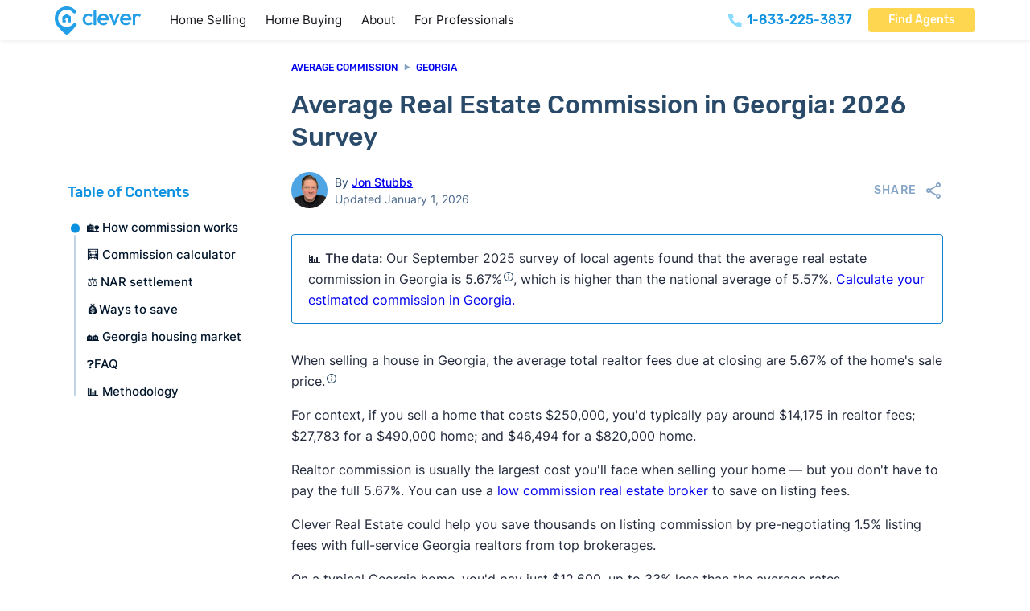

--- FILE ---
content_type: text/html; charset=UTF-8
request_url: https://listwithclever.com/average-real-estate-commission-rate/georgia/
body_size: 51497
content:
<!DOCTYPE html>
<html lang="en-US" class="no-js">
<head>
<meta charset="UTF-8">
<meta name="viewport" content="width=device-width, initial-scale=1">
<meta name="theme-color" content="rgb(255,255,255)" /><meta name='robots' content='index, follow, max-image-preview:large, max-snippet:-1, max-video-preview:-1' />
        <script type='text/javascript'>
        document.documentElement.classList.remove('no-js');
        </script>

    <link rel="preload" href="https://listwithclever.com/wp-content/uploads/subset-Rubik-Medium.woff2" as="font" type="font/woff2" crossorigin="anonymous">
<link rel="preload" href="https://listwithclever.com/wp-content/uploads/Inter-Regular-subset.woff2" as="font" type="font/woff2" crossorigin="anonymous">

	<!-- This site is optimized with the Yoast SEO plugin v26.7 - https://yoast.com/wordpress/plugins/seo/ -->
	<title>Average Realtor Commission Fees in Georgia: 2026 Survey</title>
	<meta name="description" content="5.67% is the average real estate commission rate in Georgia. Learn how Georgia real estate commission works and how you can save on realtor fees." />
	<link rel="canonical" href="https://listwithclever.com/average-real-estate-commission-rate/georgia/" />
	<meta property="og:locale" content="en_US" />
	<meta property="og:type" content="article" />
	<meta property="og:title" content="Average Realtor Commission Fees in Georgia: 2026 Survey" />
	<meta property="og:description" content="5.67% is the average real estate commission rate in Georgia. Learn how Georgia real estate commission works and how you can save on realtor fees." />
	<meta property="og:url" content="https://listwithclever.com/average-real-estate-commission-rate/georgia/" />
	<meta property="og:site_name" content="Clever Real Estate" />
	<meta property="article:publisher" content="https://www.facebook.com/listwithclever/" />
	<meta property="article:modified_time" content="2025-12-07T16:10:42+00:00" />
	<meta property="og:image" content="https://listwithclever.com/wp-content/uploads/d1701610-be5a-11eb-9839-1fdec066e864-average-real-estate-commission.png" />
	<meta property="og:image:width" content="810" />
	<meta property="og:image:height" content="405" />
	<meta property="og:image:type" content="image/png" />
	<meta name="twitter:card" content="summary_large_image" />
	<meta name="twitter:site" content="@listwithclever" />
	<meta name="twitter:label1" content="Est. reading time" />
	<meta name="twitter:data1" content="10 minutes" />
	<script type="application/ld+json" class="yoast-schema-graph">{"@context":"https://schema.org","@graph":[{"@type":"Article","@id":"https://listwithclever.com/average-real-estate-commission-rate/georgia/#article","isPartOf":{"@id":"https://listwithclever.com/average-real-estate-commission-rate/georgia/"},"author":{"name":"Jon Stubbs","@id":"https://listwithclever.com/#/schema/person/3f401614fc9297ab192084dc4560d4b9"},"headline":"Average Real Estate Commission in Georgia: 2026 Survey","datePublished":"2025-09-15T05:22:05+00:00","dateModified":"2025-12-07T16:10:42+00:00","mainEntityOfPage":{"@id":"https://listwithclever.com/average-real-estate-commission-rate/georgia/"},"wordCount":39,"publisher":{"@id":"https://listwithclever.com/#organization"},"image":{"@id":"https://listwithclever.com/average-real-estate-commission-rate/georgia/#primaryimage"},"thumbnailUrl":"https://listwithclever.com/wp-content/uploads/d1701610-be5a-11eb-9839-1fdec066e864-average-real-estate-commission.png","keywords":["Georgia","Home Selling"],"inLanguage":"en-US"},{"@type":"WebPage","@id":"https://listwithclever.com/average-real-estate-commission-rate/georgia/","url":"https://listwithclever.com/average-real-estate-commission-rate/georgia/","name":"[template slug=average-comm-in-state data=seo_title]","isPartOf":{"@id":"https://listwithclever.com/#website"},"primaryImageOfPage":{"@id":"https://listwithclever.com/average-real-estate-commission-rate/georgia/#primaryimage"},"image":{"@id":"https://listwithclever.com/average-real-estate-commission-rate/georgia/#primaryimage"},"thumbnailUrl":"https://listwithclever.com/wp-content/uploads/d1701610-be5a-11eb-9839-1fdec066e864-average-real-estate-commission.png","datePublished":"2025-09-15T05:22:05+00:00","dateModified":"2025-12-07T16:10:42+00:00","description":"[template slug=average-comm-in-state data=meta_desc]","breadcrumb":{"@id":"https://listwithclever.com/average-real-estate-commission-rate/georgia/#breadcrumb"},"inLanguage":"en-US","potentialAction":[{"@type":"ReadAction","target":["https://listwithclever.com/average-real-estate-commission-rate/georgia/"]}]},{"@type":"ImageObject","inLanguage":"en-US","@id":"https://listwithclever.com/average-real-estate-commission-rate/georgia/#primaryimage","url":"https://listwithclever.com/wp-content/uploads/d1701610-be5a-11eb-9839-1fdec066e864-average-real-estate-commission.png","contentUrl":"https://listwithclever.com/wp-content/uploads/d1701610-be5a-11eb-9839-1fdec066e864-average-real-estate-commission.png","width":810,"height":405},{"@type":"BreadcrumbList","@id":"https://listwithclever.com/average-real-estate-commission-rate/georgia/#breadcrumb","itemListElement":[{"@type":"ListItem","position":1,"name":"Home","item":"https://listwithclever.com/"},{"@type":"ListItem","position":2,"name":"Average Real Estate Commission in Georgia: 2026 Survey"}]},{"@type":"WebSite","@id":"https://listwithclever.com/#website","url":"https://listwithclever.com/","name":"Clever Real Estate","description":"","publisher":{"@id":"https://listwithclever.com/#organization"},"potentialAction":[{"@type":"SearchAction","target":{"@type":"EntryPoint","urlTemplate":"https://listwithclever.com/?s={search_term_string}"},"query-input":{"@type":"PropertyValueSpecification","valueRequired":true,"valueName":"search_term_string"}}],"inLanguage":"en-US"},{"@type":"Organization","@id":"https://listwithclever.com/#organization","name":"Clever Real Estate","url":"https://listwithclever.com/","logo":{"@type":"ImageObject","inLanguage":"en-US","@id":"https://listwithclever.com/#/schema/logo/image/","url":"https://listwithclever.com/wp-content/uploads/clever-logo.png","contentUrl":"https://listwithclever.com/wp-content/uploads/clever-logo.png","width":700,"height":262,"caption":"Clever Real Estate"},"image":{"@id":"https://listwithclever.com/#/schema/logo/image/"},"sameAs":["https://www.facebook.com/listwithclever/","https://x.com/listwithclever","https://www.instagram.com/cleverrealestate/","https://www.linkedin.com/company/cleverrealestate/"]},{"@type":"Person","@id":"https://listwithclever.com/#/schema/person/3f401614fc9297ab192084dc4560d4b9","name":"Jon Stubbs","image":{"@type":"ImageObject","inLanguage":"en-US","@id":"https://listwithclever.com/#/schema/person/image/","url":"https://listwithclever.com/wp-content/uploads/cropped-IMG_7391-removebg-preview-e1705675183584-96x96.png","contentUrl":"https://listwithclever.com/wp-content/uploads/cropped-IMG_7391-removebg-preview-e1705675183584-96x96.png","caption":"Jon Stubbs"},"description":"Jon Stubbs has been at Clever Real Estate since 2021 and has over 20 years of experience as a writer and editor. Before Clever, Jon researched and wrote about a variety of topics, including debt managment, personal finance, and home improvement.  Expertise: Home buying and selling costs; real estate commission; real estate market trends. Education: BA - Pennsylvania State University; MA - West Chester University of Pennsylvania Find more from Jon • LinkedIn Recommended reading • How Much Does It Cost to Sell a House? Learn how much it'll cost to sell your home. Use our sale proceeds calculator to see how much you'll get at closing! • Negotiating Realtor Fees: 11 Expert Tips to Reduce Commission Like most things in real estate, your listing agent's commission is negotiable. This is our expert guide to negotiating realtor fees. • CNN: After a $1.8 billion verdict, the clock is ticking on the 6% real estate commission • NY Times: Consumers sue NAP over commission fees and win","url":"https://listwithclever.com/authors/jon-stubbs/"}]}</script>
	<!-- / Yoast SEO plugin. -->


<link rel="alternate" type="application/rss+xml" title="Clever Real Estate &raquo; Feed" href="https://listwithclever.com/feed/" />
<link rel="alternate" type="application/rss+xml" title="Clever Real Estate &raquo; Comments Feed" href="https://listwithclever.com/comments/feed/" />
<link rel="alternate" title="oEmbed (JSON)" type="application/json+oembed" href="https://listwithclever.com/wp-json/oembed/1.0/embed?url=https%3A%2F%2Flistwithclever.com%2Faverage-real-estate-commission-rate%2Fgeorgia%2F" />
<link rel="alternate" title="oEmbed (XML)" type="text/xml+oembed" href="https://listwithclever.com/wp-json/oembed/1.0/embed?url=https%3A%2F%2Flistwithclever.com%2Faverage-real-estate-commission-rate%2Fgeorgia%2F&#038;format=xml" />
<style id='wp-img-auto-sizes-contain-inline-css'>
img:is([sizes=auto i],[sizes^="auto," i]){contain-intrinsic-size:3000px 1500px}
/*# sourceURL=wp-img-auto-sizes-contain-inline-css */
</style>

<link rel='stylesheet' id='bricks-advanced-themer-css' href='https://listwithclever.com/wp-content/plugins/bricks-advanced-themer/assets/css/bricks-advanced-themer.css?ver=1764812076' media='all' />
<style id='bricks-advanced-themer-inline-css'>
:root,.brxc-light-colors, html[data-theme="dark"] .brxc-reversed-colors, html[data-theme="light"] .brxc-initial-colors{}
/*# sourceURL=bricks-advanced-themer-inline-css */
</style>
<style id='classic-theme-styles-inline-css'>
/*! This file is auto-generated */
.wp-block-button__link{color:#fff;background-color:#32373c;border-radius:9999px;box-shadow:none;text-decoration:none;padding:calc(.667em + 2px) calc(1.333em + 2px);font-size:1.125em}.wp-block-file__button{background:#32373c;color:#fff;text-decoration:none}
/*# sourceURL=/wp-includes/css/classic-themes.min.css */
</style>
<link rel='stylesheet' id='bricks-frontend-css' href='https://listwithclever.com/wp-content/themes/bricks/assets/css/frontend.min.css?ver=1763668388' media='all' />
<style id='bricks-frontend-inline-css'>
@font-face{font-family:"Rubik";font-weight:500;font-display:swap;src:url(https://listwithclever.com/wp-content/uploads/subset-Rubik-Medium.woff2) format("woff2");}
@font-face{font-family:"Inter";font-weight:400;font-display:swap;src:url(https://listwithclever.com/wp-content/uploads/Inter-Regular-subset.woff2) format("woff2");}@font-face{font-family:"Inter";font-weight:500;font-display:swap;src:url(https://listwithclever.com/wp-content/uploads/Inter-Medium-subset.woff2) format("woff2");}@font-face{font-family:"Inter";font-weight:400;font-style:italic;font-display:swap;src:url(https://listwithclever.com/wp-content/uploads/subset-Inter-Regular-Italic.woff2) format("woff2");}

/*# sourceURL=bricks-frontend-inline-css */
</style>
<style id='bricks-frontend-inline-inline-css'>
html {scroll-behavior: smooth}:root {--min-viewport: 360;--max-viewport: 1600;--base-font: 10;--clamp-unit: 1vw;}:where(:root) .bricks-color-primary {color: #0b91df}:where(:root) .bricks-background-primary {background-color: #0b91df}:where(:root) .bricks-color-secondary {color: #2f3b54}:where(:root) .bricks-background-secondary {background-color: #2f3b54}:where(:root) .bricks-color-dark {color: #22293b}:where(:root) .bricks-background-dark {background-color: #22293b}:where(:root) .bricks-color-light {color: var(--bricks-color-rvbswf)}:where(:root) .bricks-background-light {background-color: var(--bricks-color-rvbswf)} .bricks-button {border-radius: 4px; color: #ffffff; font-size: 14px; letter-spacing: 0px; font-family: "Rubik"; font-weight: 500; transition: all 0.25s} :root .bricks-button[class*="dark"] {color: #ffffff} .bricks-button:not([class*="bricks-background-"]):not([class*="bricks-color-"]):not(.outline) {background-color: var(--bricks-color-gvsnxk)} :root .bricks-button[class*="primary"] {border-radius: 4px} .bricks-button:not([class*="bricks-background-"]):not([class*="bricks-color-"]):not(.outline):hover {background-color: var(--bricks-color-zqnvfv)} :root .bricks-button[class*="primary"]:not(.outline):hover {background-color: var(--bricks-color-zqnvfv)} .bricks-button.lg {padding-right: 2em; padding-left: 2em} html {font-size: 100%} body {font-size: 1rem; line-height: 1.625; font-style: normal; color: #22293b; font-family: "Inter"} h1, h2, h3, h4, h5, h6 {font-family: "Rubik"; color: var(--bricks-color-rsbpkz); font-weight: 500; line-height: 1.25em} h1 {font-size: 2rem; margin-bottom: .5rem} h2 {font-size: 1.65rem; color: #1080d1; line-height: 140%; margin-top: 2rem; margin-bottom: 1rem} h3 {font-size: 1.5rem; margin-top: 1.5rem; margin-bottom: .75rem} h4 {font-size: 1.25rem; line-height: 1.3; margin-top: 2.5rem; margin-bottom: 1.25rem} h5 {font-size: 1rem; margin-top: 1.5rem; margin-bottom: .75rem} h6 {margin-top: 2.5rem; margin-bottom: 1.25rem} .brxe-container {width: calc(1144px + 10vw); padding-top: 75px; padding-right: 5vw; padding-bottom: 75px; padding-left: 5vw; max-width: 100%} .woocommerce main.site-main {width: calc(1144px + 10vw)} #brx-content.wordpress {width: calc(1144px + 10vw); max-width: 100%} :where(.brxe-accordion .accordion-content-wrapper) a:hover, :where(.brxe-icon-box .content) a:hover, :where(.brxe-list) a:hover, :where(.brxe-post-content):not([data-source="bricks"]) a:hover, :where(.brxe-posts .dynamic p) a:hover, :where(.brxe-shortcode) a:hover, :where(.brxe-tabs .tab-content) a:hover, :where(.brxe-team-members) .description a:hover, :where(.brxe-testimonials) .testimonial-content-wrapper a:hover, :where(.brxe-text) a:hover, :where(a.brxe-text):hover, :where(.brxe-text-basic) a:hover, :where(a.brxe-text-basic):hover, :where(.brxe-post-comments) .comment-content a:hover {color: #29abe2} :where(.brxe-accordion .accordion-content-wrapper) a, :where(.brxe-icon-box .content) a, :where(.brxe-list) a, :where(.brxe-post-content):not([data-source="bricks"]) a, :where(.brxe-posts .dynamic p) a, :where(.brxe-shortcode) a, :where(.brxe-tabs .tab-content) a, :where(.brxe-team-members) .description a, :where(.brxe-testimonials) .testimonial-content-wrapper a, :where(.brxe-text) a, :where(a.brxe-text), :where(.brxe-text-basic) a, :where(a.brxe-text-basic), :where(.brxe-post-comments) .comment-content a {transition: all 0.2s; color: var(--bricks-color-gvsnxk)}@media (max-width: 767px) { h1 {font-size: 2rem} h2 {font-size: 1.5rem} h3 {font-size: 1.25rem} h4 {font-size: 1.15rem}}@media (max-width: 478px) { .bricks-button {font-size: 15px} h1 {font-size: 1.5rem} h2 {font-size: 1.3rem} h3 {font-size: 1.2rem} .brxe-container {padding-top: 50px; padding-right: 4vw; padding-bottom: 50px; padding-left: 4vw}}.user-photo.brxe-image {width: 45px; border-radius: 100px; height: 45px}.user-photo.brxe-image:not(.tag), .user-photo.brxe-image img {object-fit: cover; aspect-ratio: 1 / 1}@media (max-width: 767px) {.user-photo.brxe-image {width: 35px; height: 35px}}:root {--bricks-color-gvsnxk: #0b91df;--bricks-color-zqnvfv: #3eb2ef;--bricks-color-lxnvyk: #f5f8fc;--bricks-color-ghjrfb: #bfcbde;--bricks-color-ukhajt: #86a5c6;--bricks-color-khgilr: #4b698b;--bricks-color-rsbpkz: #2a4a6a;--bricks-color-rcdtgk: #16314e;--bricks-color-tympqc: rgba(22, 49, 78, 0.85);--bricks-color-rvbswf: #ffffff;}#post-title {margin-bottom: 1.5rem}@media (max-width: 767px) {#post-title {margin-bottom: 1rem}}#coauthor-photo {border-radius: 100px}#coauthor-photo:not(.tag), #coauthor-photo img {object-fit: cover; aspect-ratio: 1 / 1}#brxe-guwqiw {color: var(--bricks-color-rsbpkz)}#brxe-cvmsxc {display: flex; flex-direction: column; margin-left: 0.6rem; justify-content: center}#authors {display: flex; margin-right: 20px; align-items: center}#brxe-buifev {border-radius: 100px}#brxe-buifev:not(.tag), #brxe-buifev img {object-fit: cover; aspect-ratio: 1 / 1}#brxe-pfggcw {border-radius: 100px}#brxe-pfggcw:not(.tag), #brxe-pfggcw img {object-fit: cover; aspect-ratio: 1 / 1}#brxe-noyxqy {color: var(--bricks-color-rsbpkz)}#brxe-vuprhn {color: var(--bricks-color-rsbpkz)}#brxe-poahhk {display: flex; flex-direction: column; margin-left: 0.6rem; justify-content: center}#editors {display: flex; align-items: center}#post-details {display: flex; align-items: center; flex-wrap: wrap; row-gap: 10px; font-size: 14px; line-height: 1.5}@media (max-width: 767px) {#post-details {font-size: 13px}}#post-content {margin-top: 2rem; width: 100%}@media (max-width: 767px) {#post-content {margin-top: 1.25rem}}#brxe-xkjypa {padding-top: 25px; flex-direction: row; justify-content: center}@media (max-width: 767px) {#brxe-xkjypa {padding-top: 20px}}#brxe-gejopr {text-align: center; margin-top: 0}#brxe-rydziy {color: var(--bricks-color-lxnvyk); font-weight: 500; text-align: center; margin-bottom: 2rem}#brxe-kofiff {margin-top: 2rem; color: #daf5fe; font-size: 1rem; text-align: center; width: 669px}#subfooter-cta-container {align-self: center !important; align-items: center; justify-content: center}#subfooter-cta {background-image: url(https://listwithclever.com/wp-content/uploads/footer-bg.jpg); background-size: cover; background-position: bottom right; background-repeat: no-repeat; position: relative; min-height: 463px; justify-content: center; align-items: center}:where(#subfooter-cta > *:not(figcaption)) {position: relative}#subfooter-cta::before {background-image: linear-gradient(rgba(11, 142, 224, 0.9), rgba(11, 142, 224, 0.9)); position: absolute; content: ""; top: 0; right: 0; bottom: 0; left: 0; pointer-events: none}#brxe-optgcb {margin-bottom: 1rem; filter: brightness(200%) saturate(0%) contrast(200%)}#brxe-xlnxcy {color: #5b7da4; margin-top: 0}#brxe-yxelxu .bricks-nav-menu {flex-direction: column}#brxe-yxelxu .bricks-nav-menu > li {margin-top: 5px; margin-bottom: 10px; margin-left: 0}#brxe-yxelxu .bricks-nav-menu > li > a {font-size: 16px; color: var(--bricks-color-ghjrfb); line-height: 2}#brxe-yxelxu .bricks-nav-menu > li > .brx-submenu-toggle > * {font-size: 16px; color: var(--bricks-color-ghjrfb); line-height: 2}#brxe-yxelxu .bricks-nav-menu .current-menu-item > a {color: #ffffff}#brxe-yxelxu .bricks-nav-menu .current-menu-item > .brx-submenu-toggle > * {color: #ffffff}#brxe-yxelxu .bricks-nav-menu > .current-menu-parent > a {color: #ffffff}#brxe-yxelxu .bricks-nav-menu > .current-menu-parent > .brx-submenu-toggle > * {color: #ffffff}#brxe-yxelxu .bricks-nav-menu > .current-menu-ancestor > a {color: #ffffff}#brxe-yxelxu .bricks-nav-menu > .current-menu-ancestor > .brx-submenu-toggle > * {color: #ffffff}#brxe-yxelxu .bricks-nav-menu > li:hover > a {color: #ffffff}#brxe-yxelxu .bricks-nav-menu > li:hover > .brx-submenu-toggle > * {color: #ffffff}#brxe-vcwbnk {max-width: 240px}#brxe-txgdpu {color: #5b7da4; margin-top: 0}#brxe-bmwohe .bricks-nav-menu {flex-direction: column}#brxe-bmwohe .bricks-nav-menu > li {margin-top: 5px; margin-bottom: 10px; margin-left: 0}#brxe-bmwohe .bricks-nav-menu > li > a {font-size: 16px; color: var(--bricks-color-ghjrfb); line-height: 2}#brxe-bmwohe .bricks-nav-menu > li > .brx-submenu-toggle > * {font-size: 16px; color: var(--bricks-color-ghjrfb); line-height: 2}#brxe-bmwohe .bricks-nav-menu .current-menu-item > a {color: #ffffff}#brxe-bmwohe .bricks-nav-menu .current-menu-item > .brx-submenu-toggle > * {color: #ffffff}#brxe-bmwohe .bricks-nav-menu > .current-menu-parent > a {color: #ffffff}#brxe-bmwohe .bricks-nav-menu > .current-menu-parent > .brx-submenu-toggle > * {color: #ffffff}#brxe-bmwohe .bricks-nav-menu > .current-menu-ancestor > a {color: #ffffff}#brxe-bmwohe .bricks-nav-menu > .current-menu-ancestor > .brx-submenu-toggle > * {color: #ffffff}#brxe-bmwohe .bricks-nav-menu > li:hover > a {color: #ffffff}#brxe-bmwohe .bricks-nav-menu > li:hover > .brx-submenu-toggle > * {color: #ffffff}#brxe-rduckm {max-width: 240px}#brxe-rzpukn {color: #5b7da4; margin-top: 0}#brxe-kiheln .bricks-nav-menu {flex-direction: column}#brxe-kiheln .bricks-nav-menu > li {margin-top: 5px; margin-bottom: 10px; margin-left: 0}#brxe-kiheln .bricks-nav-menu > li > a {font-size: 16px; color: var(--bricks-color-ghjrfb); line-height: 2}#brxe-kiheln .bricks-nav-menu > li > .brx-submenu-toggle > * {font-size: 16px; color: var(--bricks-color-ghjrfb); line-height: 2}#brxe-kiheln .bricks-nav-menu .current-menu-item > a {color: #ffffff}#brxe-kiheln .bricks-nav-menu .current-menu-item > .brx-submenu-toggle > * {color: #ffffff}#brxe-kiheln .bricks-nav-menu > .current-menu-parent > a {color: #ffffff}#brxe-kiheln .bricks-nav-menu > .current-menu-parent > .brx-submenu-toggle > * {color: #ffffff}#brxe-kiheln .bricks-nav-menu > .current-menu-ancestor > a {color: #ffffff}#brxe-kiheln .bricks-nav-menu > .current-menu-ancestor > .brx-submenu-toggle > * {color: #ffffff}#brxe-kiheln .bricks-nav-menu > li:hover > a {color: #ffffff}#brxe-kiheln .bricks-nav-menu > li:hover > .brx-submenu-toggle > * {color: #ffffff}#brxe-rrkzqs {max-width: 240px}#brxe-idfwsk {color: #5b7da4; margin-top: 0}#brxe-jkwokm .bricks-nav-menu {flex-direction: column}#brxe-jkwokm .bricks-nav-menu > li {margin-top: 5px; margin-bottom: 10px; margin-left: 0}#brxe-jkwokm .bricks-nav-menu > li > a {font-size: 16px; color: var(--bricks-color-ghjrfb); line-height: 2}#brxe-jkwokm .bricks-nav-menu > li > .brx-submenu-toggle > * {font-size: 16px; color: var(--bricks-color-ghjrfb); line-height: 2}#brxe-jkwokm .bricks-nav-menu .current-menu-item > a {color: #ffffff}#brxe-jkwokm .bricks-nav-menu .current-menu-item > .brx-submenu-toggle > * {color: #ffffff}#brxe-jkwokm .bricks-nav-menu > .current-menu-parent > a {color: #ffffff}#brxe-jkwokm .bricks-nav-menu > .current-menu-parent > .brx-submenu-toggle > * {color: #ffffff}#brxe-jkwokm .bricks-nav-menu > .current-menu-ancestor > a {color: #ffffff}#brxe-jkwokm .bricks-nav-menu > .current-menu-ancestor > .brx-submenu-toggle > * {color: #ffffff}#brxe-jkwokm .bricks-nav-menu > li:hover > a {color: #ffffff}#brxe-jkwokm .bricks-nav-menu > li:hover > .brx-submenu-toggle > * {color: #ffffff}#brxe-bhsnam {max-width: 240px}#brxe-omxixv {color: #5b7da4; margin-top: 0}#brxe-zddkfn .bricks-nav-menu {flex-direction: column}#brxe-zddkfn .bricks-nav-menu > li {margin-top: 5px; margin-bottom: 10px; margin-left: 0}#brxe-zddkfn .bricks-nav-menu > li > a {font-size: 16px; color: var(--bricks-color-ghjrfb); line-height: 2}#brxe-zddkfn .bricks-nav-menu > li > .brx-submenu-toggle > * {font-size: 16px; color: var(--bricks-color-ghjrfb); line-height: 2}#brxe-zddkfn .bricks-nav-menu .current-menu-item > a {color: #ffffff}#brxe-zddkfn .bricks-nav-menu .current-menu-item > .brx-submenu-toggle > * {color: #ffffff}#brxe-zddkfn .bricks-nav-menu > .current-menu-parent > a {color: #ffffff}#brxe-zddkfn .bricks-nav-menu > .current-menu-parent > .brx-submenu-toggle > * {color: #ffffff}#brxe-zddkfn .bricks-nav-menu > .current-menu-ancestor > a {color: #ffffff}#brxe-zddkfn .bricks-nav-menu > .current-menu-ancestor > .brx-submenu-toggle > * {color: #ffffff}#brxe-zddkfn .bricks-nav-menu > li:hover > a {color: #ffffff}#brxe-zddkfn .bricks-nav-menu > li:hover > .brx-submenu-toggle > * {color: #ffffff}#brxe-mzqpaj {max-width: 240px}#brxe-uzlmoe {margin-top: 25px; margin-bottom: 50px; flex-direction: row; column-gap: 40px; flex-wrap: wrap; row-gap: 40px}#brxe-vfjnoj {color: var(--bricks-color-ukhajt); font-size: 11px; text-align: center; margin-right: auto; margin-left: auto}#brxe-vfjnoj a {color: var(--bricks-color-ukhajt); font-size: 11px; text-align: center; font-size: inherit}#brxe-eaexea {background-color: var(--bricks-color-rcdtgk)}
/*# sourceURL=bricks-frontend-inline-inline-css */
</style>
<script src="https://listwithclever.com/wp-includes/js/jquery/jquery.min.js?ver=3.7.1" id="jquery-core-js"></script>
<link rel="https://api.w.org/" href="https://listwithclever.com/wp-json/" /><link rel="alternate" title="JSON" type="application/json" href="https://listwithclever.com/wp-json/wp/v2/average-commission/8497" /><link rel="EditURI" type="application/rsd+xml" title="RSD" href="https://listwithclever.com/xmlrpc.php?rsd" />
<meta name="generator" content="WordPress 6.9" />
<link rel='shortlink' href='https://listwithclever.com/?p=8497' />
        
<link rel="stylesheet" class="wpcb2-external-style" href="https://listwithclever.com/wp-content/plugins/wpcodebox_functionality_plugin/assets/css/msf_styles.css?v=1bb7e1d1287484b5"/>


         <meta name="ahrefs-site-verification" content="af08b1920735ac49681bd6a2bd6fa2cb2961e4b9d576898d724da1686d9d8aa8">
       <link rel="preload" href="/wp-content/uploads/Inter-Regular-subset.woff2" as="font" type="font/woff2" crossorigin>
<link rel="preload" href="/wp-content/uploads/Inter-Medium-subset.woff2" as="font" type="font/woff2" crossorigin>
<link rel="preload" href="/wp-content/uploads/subset-Rubik-Medium.woff2" as="font" type="font/woff2" crossorigin>
       <!-- Google Tag Manager -->
<script>(function(w,d,s,l,i){w[l]=w[l]||[];w[l].push({'gtm.start':
new Date().getTime(),event:'gtm.js'});var f=d.getElementsByTagName(s)[0],
j=d.createElement(s),dl=l!='dataLayer'?'&l='+l:'';j.async=true;j.src=
'https://www.googletagmanager.com/gtm.js?id='+i+dl;f.parentNode.insertBefore(j,f);
})(window,document,'script','dataLayer','GTM-PK7T8V3');</script>
<!-- End Google Tag Manager -->
          <script type='text/javascript'>
        let landingPageData=JSON.parse(localStorage.getItem("landing_page"));let currentTime=new Date().getTime();let sessionTime=60*60*1000;if(!landingPageData||currentTime-landingPageData.timestamp>sessionTime){landingPageData={path:window.location.href,timestamp:currentTime};localStorage.setItem("landing_page",JSON.stringify(landingPageData));}
document.addEventListener('DOMContentLoaded',function(){if(!landingPageData)return;const landingPageUrl=landingPageData.path;const domains=new Set(['go.listwithclever.com','go.homebay.com','go.realestatewitch.com','go.anytimeestimate.com','move.homebay.com','start.homebay.com','start.realestatewitch.com','start.listwithclever.com','move.clevermove.com','cleveroffers.com','anytimeestimate.com']);document.body.addEventListener('click',function(event){let target=event.target.closest('a');if(!target)return;let url=new URL(target.href);if(!domains.has(url.hostname))return;if(typeof landingPageUrl==='string'){url.searchParams.set('first_page_seen',landingPageUrl);url.searchParams.set('referrer',window.location.href);target.href=url.toString();}});});
        </script>

            <style wpcb-ids='75' class='wpcb2-inline-style'>

        .sticky-toc{background-color:#f5f8fc;box-shadow:0 1px 3px 0 rgba(0,0,0,.1),0 1px 2px 0 rgba(0,0,0,.06);box-sizing:border-box;display:flex;flex-direction:column;max-height:100vh;position:sticky;top:0;z-index:2}@media (max-width:1023px){.sticky-toc{display:none}}@media (min-width:1024px){.sticky-toc{background-color:#fff;box-shadow:none;margin-bottom:3rem;max-width:20rem;min-width:14rem;padding:0;top:107px;margin-left:-25px;margin-right:50px;margin-top:150px}}.sticky-toc .sticky-toc-header{box-sizing:border-box;padding-bottom:.75rem;padding-top:.75rem;position:relative}@media (min-width:1024px){.sticky-toc .sticky-toc-header{padding-top:0}.sticky-toc .sticky-toc-header:after{background:linear-gradient(180deg,#fff,hsla(0,0%,100%,0));content:"";height:.5rem;left:0;position:absolute;right:0;top:100%;z-index:20}}.sticky-toc .sticky-toc-header .sticky-toc-title{--text-opacity:1;color:#0b91df;line-height:1.625;margin-bottom:0;margin-top:0}.sticky-toc .sticky-toc-header .sticky-toc-title.sticky-toc-desktop{display:none}@media (min-width:1024px){.sticky-toc .sticky-toc-header .sticky-toc-title{font-size:1.125rem}.sticky-toc .sticky-toc-header .sticky-toc-title.sticky-toc-desktop{display:block}}.sticky-toc .sticky-toc-header .sticky-toc-trigger{align-items:center;-webkit-appearance:none;-moz-appearance:none;appearance:none;background-color:transparent;border-style:none;display:flex;justify-content:space-between;padding-left:1.25rem;padding-right:1.25rem;width:100%}@media (min-width:1024px){.sticky-toc .sticky-toc-header .sticky-toc-trigger{display:none}}.sticky-toc .sticky-toc-list-wrap{-ms-overflow-style:none;height:100%;overflow:auto;padding-left:1.25rem;padding-right:1.25rem;position:relative;scrollbar-width:none}.sticky-toc .sticky-toc-list-wrap::-webkit-scrollbar{display:none}@media (min-width:1024px){.sticky-toc .sticky-toc-list-wrap{max-height:24rem;padding-left:0;padding-right:0}.sticky-toc .sticky-toc-list-wrap:after{background:linear-gradient(0deg,#fff,hsla(0,0%,100%,0));bottom:0;content:"";display:block;height:1rem;left:0;position:sticky;width:100%;z-index:20}}.sticky-toc .sticky-toc-list{flex:1 1;height:100%;list-style-type:none;margin:0;max-height:0;overflow:auto;padding-left:1.5rem;padding-right:.75rem;position:relative;transition:all .25s}@media (min-width:768px){.sticky-toc .sticky-toc-list{max-height:none}}.sticky-toc .sticky-toc-list.sticky-toc-expanded{margin-bottom:1.25rem}@media (min-width:768px){.sticky-toc .sticky-toc-list.sticky-toc-expanded{margin-bottom:0}}.sticky-toc .sticky-toc-list .sticky-toc-progress{background-color:#c0d3e7;border-radius:9999px;bottom:1.25rem;left:.5rem;position:absolute;top:1rem;width:3px}.sticky-toc .sticky-toc-list .sticky-toc-progress .sticky-toc-bar{background-color:#0b91df;border-radius:9999px;display:block;transition:all .25s}.sticky-toc .sticky-toc-list .sticky-toc-progress:after{--transform-translate-x:0;--transform-translate-y:0;--transform-rotate:0;--transform-skew-x:0;--transform-skew-y:0;--transform-scale-x:1;--transform-scale-y:1;background-color:#0b91df;border:3px solid #f5f8fc;border-color:rgba(245,248,252);border-radius:9999px;box-sizing:border-box;content:"";display:block;height:17px;-webkit-transform:translateX(var(--transform-translate-x)) translateY(var(--transform-translate-y)) rotate(var(--transform-rotate)) skewX(var(--transform-skew-x)) skewY(var(--transform-skew-y)) scaleX(var(--transform-scale-x)) scaleY(var(--transform-scale-y));transform:translateX(var(--transform-translate-x)) translateY(var(--transform-translate-y)) rotate(var(--transform-rotate)) skewX(var(--transform-skew-x)) skewY(var(--transform-skew-y)) scaleX(var(--transform-scale-x)) scaleY(var(--transform-scale-y));-webkit-transform:translate(-7px,-50%);transform:translate(-7px,-50%);width:17px}@media (min-width:768px){.sticky-toc .sticky-toc-list .sticky-toc-progress:after{border-color:#fff}}.sticky-toc .sticky-toc-list .sticky-toc-list-item{line-height:1.25;margin:0}.sticky-toc .sticky-toc-list .sticky-toc-list-item:last-child{margin-bottom:.5rem}.sticky-toc .sticky-toc-list .sticky-toc-list-item.level-1{font-weight:500}.sticky-toc .sticky-toc-list .sticky-toc-list-item.level-2{font-size:.875rem;margin-bottom:0;margin-left:.08rem;padding-left:.8rem;border-left:2px solid rgb(192,211,231);transition:all .25s}.sticky-toc .sticky-toc-list .sticky-toc-list-item.level-2:has(>.passed){border-color:rgba(192,211,231,.7)}.sticky-toc .sticky-toc-list .sticky-toc-list-item.level-2:has(>.highlighted){border-color:#0b91df}.sticky-toc .sticky-toc-list .sticky-toc-list-item .sticky-toc-link{font-size:15px;color:#01152b;display:block;font-family:Inter,sans-serif,helvetica;padding-bottom:.5rem;padding-top:.5rem;text-decoration:none;transition:all .25s;text-wrap:balance;overflow-wrap:normal}.sticky-toc .sticky-toc-list .sticky-toc-list-item .sticky-toc-link.passed{color:#c0d3e7}.sticky-toc .sticky-toc-list .sticky-toc-list-item .sticky-toc-link.highlighted,.sticky-toc .sticky-toc-list .sticky-toc-list-item .sticky-toc-link:hover{color:#0b91df}.toc-wrapper-mobile{position:sticky;top:0;background-color:white;z-index:4;margin-top:1.5rem;margin-inline:-4vw}.toc-fade-mobile{position:absolute;visibility:hidden;opacity:0;transition:all .3s ease;transform:translateY(-10px);margin-inline:4vw;width:calc(100% - 8vw)}.active .toc-fade-mobile{transform:translateY(0px);visibility:visible;opacity:1}.toc-title-mobile{margin:0;line-height:1;padding-block:12px;border-bottom:1px solid #86a5c6;margin-inline:4vw;font-size:15px;display:flex;justify-content:space-between}.toc-title-mobile:after{content:"\002B";font-weight:400;margin-left:40px}.active .toc-title-mobile:after{content:"\2212"}.sticky-toc.sticky-toc-mobile{margin:0;top:0;max-width:unset;position:relative}.sticky-toc.sticky-toc-mobile .sticky-toc-list{max-height:none}@media (min-width:1024px){.toc-wrapper-mobile{display:none}}@media (max-width:1023px){.sticky-toc.sticky-toc-mobile{display:flex}.sticky-toc-link{padding-block:.75rem}.sticky-toc .sticky-toc-list-wrap{padding-top:.5rem;padding-inline:.75rem}}
        </style>

            <script type='text/javascript'>
        document.addEventListener("DOMContentLoaded",function(){var domains=["start.listwithclever.com","go.listwithclever.com","move.listwithclever.com","consumersadvocate.org","realestatewitch.com","homebay.com","anytimeestimate.com","houzeo.com"];var links=document.getElementsByTagName("a");for(var i=0;i<links.length;i++){var link=links[i];for(var j=0;j<domains.length;j++){if(link.hostname.endsWith(domains[j])){if(!link.hasAttribute("rel")||link.getAttribute("rel").indexOf("nofollow")===-1){if(link.hasAttribute("rel")){link.setAttribute("rel",link.getAttribute("rel")+" nofollow");}else{link.setAttribute("rel","nofollow");}}
break;}}}});
        </script>

         <script id="Cookiebot" src="https://consent.cookiebot.com/uc.js" data-cbid="01c51566-2fb6-4e67-84b5-4e1017133bbd" data-blockingmode="auto" type="text/javascript"></script>
          
<link rel="stylesheet" class="wpcb2-external-style" href="https://listwithclever.com/wp-content/plugins/wpcodebox_functionality_plugin/assets/css/reviews_table_styling.css?v=c4476689f9d424f9"/>


            <style wpcb-ids='17' class='wpcb2-inline-style'>

        .drawers-wrapper{border:1px solid #A7B6C8;font-size:16px;border-radius:4px;overflow:hidden;margin-block:1.25rem}.drawer-content,.collapsible-content{display:grid;grid-template-rows:0fr;transition:all 300ms;opacity:0}.drawer-content-show,.collapsible-content-show,.no-js .drawer-content,.no-js .collapsible-content{grid-template-rows:1fr;opacity:1}.drawer-content{position:relative}.drawer-content>div::before{position:absolute;content:'';height:1px;width:100%;background-color:#A7B6C8}.drawer-content>div,.collapsible-content>div{overflow:hidden;grid-row:1 / span 2}.collapsible-content>div{margin-top:-1.25rem}.collapsible-content table{margin-top:1.25rem}.collapsible-trigger{margin-left:10px;color:#3eb2ef;font-weight:500}.collapsible-panel{margin-bottom:-1.25rem}.drawer-panel{padding:7px 20px 0}.drawer-panel.featured{background-color:#F5FAFF}.drawer-panel h3{font-size:16px;margin:0;line-height:1.45}.drawer-panel:not(:last-child){border-bottom:1px solid #A7B6C8}.drawer-panel button{width:100%;display:flex;align-items:center;justify-content:space-between;padding-bottom:6px;transition:color .25s}.drawer-panel button:hover{color:#3eb2ef}.drawer-panel button:after{content:"\002B";font-size:1.35rem;font-weight:400}.drawer-panel:has(.drawer-content-show) button:after{content:"\2212"}.related-posts{display:flex;flex-direction:column;row-gap:20px;margin-block:30px}.related-post{width:100%;display:flex;align-items:center;justify-content:space-between}.related-post:hover img{opacity:.85}.related-post:hover .related-title{color:#0b91df}.related-image{width:45%}.related-info{width:52%}.related-image img{object-fit:cover;aspect-ratio:2/1;border-radius:4px;transition:opacity .2s}.related-title{font-size:19px;margin:0 0 5px;transition:color .2s}.related-excerpt{font-size:16px;color:#22293b}@media only screen and (max-width:767px){.drawer-panel{padding:5px 15px 0}.drawer-panel h3{font-size:15px;margin:0;line-height:1.35}.drawer-panel button{padding-bottom:5px}.related-image{width:100%}.related-info{width:100%}.related-post{flex-direction:column}.related-posts{row-gap:40px}.related-title{margin:15px 0 5px}}.tooltip-icon svg{fill:var(--bricks-color-rsbpkz);height:12px;width:12px;min-height:unset;min-width:unset;transform:translatey(-3px);margin-left:2px}.tippy-content{padding:10px 12px!important}.tippy-box a{color:var(--bricks-color-gvsnxk)}.pros-icon,.cons-icon{width:17px;height:17px;flex-shrink:0;min-height:unset!important;min-width:unset!important;margin-right:6px;margin-top:5px}.review-wrapper .pros-icon,.review-wrapper .cons-icon{width:15px;height:15px;margin-top:6px}.review-pros h4,.review-cons h4{margin-top:0;margin-bottom:0;font-weight:500;color:var(--bricks-color-rsbpkz)}.review-wrapper .review-pros h4,.review-wrapper .review-cons h4{font-size:16px}.single-pro,.single-con{display:flex;align-items:flex-start;margin-top:16px}.review-pros-cons-divider{width:1px;min-width:1px;background-color:#d9e6f3;background-size:cover;min-height:unset;margin-top:35px}.review-pros-cons{display:inline-flex;column-gap:25px;margin-top:17px}.review-wrapper .review-pros-cons{font-size:16px}.review-pros-cons ul{padding-left:0}.pros-icon{fill:#2DBF931C}.cons-icon{fill:#F5425B1C}.review-stars{height:18px;fill:#FFC665;min-height:unset!important;min-width:unset!important;padding-inline:.5px}.review-stars path{height:10px;fill:#FFC665}.review-stars.fill{clip-path:inset(0% calc(100% - (var(--rating)/5 * 100%)) 0 0);position:absolute;right:0}.no-rating path{fill:#ddd}.no-rating .fill{display:none}.inline-review,.quick-tip,.zipShortcodeContainer,.cash-buyer{border-radius:.25rem;padding:clamp(22px,3vw,48px);max-width:100%;margin-bottom:1.5rem;background-color:#eceef4;position:relative;overflow:hidden}.inline-review{background-color:rgba(255,255,255,var(--bg-opacity));border:1px solid #c0d3e7}.quick-tip-icon{position:absolute;top:0;right:0}.quick-tip .bricks-button{background-color:#0ec18f;transition:all .2s}.quick-tip .bricks-button:hover{background-color:#3acea5!important}.quick-tip-title,.zipShortcodeContainer h3{margin:0;color:#1080d1;font-family:Rubik,arial,sans-serif!important;font-size:1.5rem;font-weight:500;line-height:1.25em}.quick-tip-content{margin:0}@media (max-width:767px){.quick-tip-title{font-size:1.3rem;padding-right:10px}.quick-tip-content{font-size:17px}}
        </style>

            
<link rel="stylesheet" class="wpcb2-external-style" href="https://listwithclever.com/wp-content/plugins/wpcodebox_functionality_plugin/assets/css/algo_reviews_styling.css?v=ca4c79b0f9ea8626"/>


            
<link rel="stylesheet" class="wpcb2-external-style" href="https://listwithclever.com/wp-content/plugins/wpcodebox_functionality_plugin/assets/css/sbr_styles.css?v=b3cc8c2e093dc82f"/>


         <div class="veil" aria-hidden="true">
  <div class="veil-overlay"></div>
</div>
<style>
.veil {
  display: none;
}
@supports (-webkit-touch-callout: none) {
  .veil {
    position: sticky;
    top: 0;
    z-index: 10000;
    display: block;
    pointer-events: none;
  }
  .veil-overlay {
    position: fixed;
    top: 0;
    left: 0;
    width: 100%;
    height: 100%;
    opacity: 0;
    backdrop-filter: blur(1px);
  }
}
</style>
          
<link rel="stylesheet" class="wpcb2-external-style" href="https://listwithclever.com/wp-content/plugins/wpcodebox_functionality_plugin/assets/css/ffmls_cards_tiles_styling.css?v=ab5da3f596d20804"/>


    <link rel="icon" href="https://listwithclever.com/wp-content/uploads/cropped-favicon-32x32.png" sizes="32x32" />
<link rel="icon" href="https://listwithclever.com/wp-content/uploads/cropped-favicon-192x192.png" sizes="192x192" />
<link rel="apple-touch-icon" href="https://listwithclever.com/wp-content/uploads/cropped-favicon-180x180.png" />
<meta name="msapplication-TileImage" content="https://listwithclever.com/wp-content/uploads/cropped-favicon-270x270.png" />
        <style wpcb-ids='28' class='wpcb2-inline-style'>

        .morph-nav li{margin:0}.morph-nav ol,.morph-nav ul{list-style:none;margin:0;padding:0;-webkit-tap-highlight-color:rgba(0,0,0,0)}button,input,textarea,select{background-color:transparent;border-radius:0;color:inherit;line-height:inherit;appearance:none}:root{--mc7-color-primary-light-hsl:250,84%,60%;--mc7-color-primary-hsl:205.8,84.7%,59%;--mc7-color-primary-darker-hsl:250,84%,38%;--mc7-color-accent-hsl:342,89%,48%;--mc7-color-contrast-lower-hsl:211,36%,85%;--mc7-color-contrast-low-hsl:211,36%,65%;--mc7-color-contrast-high-hsl:230,7%,23%;--mc7-color-contrast-higher-hsl:230,13%,9%;--mc7-color-bg-dark-hsl:240,4%,95%;--mc7-color-bg-hsl:0,0%,100%;--mc7-color-bg-light-hsl:0,0%,100%;--mc7-color-black-hsl:230,13%,9%;--mc7-color-white-hsl:0,0%,100%;--mc7-space-4xs:.125rem;--mc7-space-2xs:.375rem;--mc7-space-xs:.5rem;--mc7-space-sm:.75rem;--mc7-space-md:1.25rem;--mc7-space-lg:2rem;--mc7-text-xs:.694rem;--mc7-text-sm:.833rem}@media(min-width:64rem){:root{--mc7-space-4xs:.1875rem;--mc7-space-2xs:.5625rem;--mc7-space-xs:.75rem;--mc7-space-sm:1.125rem;--mc7-space-md:2rem;--mc7-space-lg:3.125rem;--mc7-text-xs:.8rem;--mc7-text-sm:15px}}.mc7-icon{height:var(--mc7-size,1em);width:var(--mc7-size,1em);display:inline-block;color:inherit;fill:currentColor;line-height:1;flex-shrink:0;max-width:initial}.mc7-icon--2xs{--mc7-size:12px}.mc7-icon--xs{--mc7-size:16px}:root{--morph-nav-height:50px}@media (min-width:64rem){:root{--morph-nav-height:50px}}.morph-nav{z-index:10;height:var(--morph-nav-height);box-shadow:0 2px 4px 0 rgba(0,14,40,.06);background:white}.morph-nav>*{height:100%}.morph-nav__logo-wrapper{display:block}.morph-nav__logo{display:block;margin-right:1.5rem}.morph-nav__link{display:flex;align-items:center;color:rgb(9,34,61)}.morph-nav__link{display:flex;align-items:center;color:rgb(9,34,61)}.morph-nav__link-figure{flex-shrink:0;height:48px;width:48px;border-radius:50%;display:flex;align-items:center;justify-content:center;margin-right:var(--mc7-space-sm)}.morph-nav__link-title{color:rgb(9,34,61);font-weight:400;transition:color .2s}.morph-nav__link-title:hover{color:rgb(16,128,209)}.morph-nav__link-title .mc7-icon{opacity:0;transform:translateX(-.5em);transition:opacity .2s,transform .2s}.morph-nav__link:hover .morph-nav__link-title .mc7-icon{opacity:1;transform:translateX(0)}.morph-nav__link-description{color:hsl(var(--mc7-color-contrast-low-hsl))}.morph-nav__social-link{display:flex;align-items:center;color:hsl(var(--mc7-color-contrast-higher-hsl));font-weight:500;transition:color .2s}.morph-nav__social-link .mc7-icon{margin-right:var(--mc7-space-xs)}.morph-nav__social-link:hover{color:hsl(var(--mc7-color-primary-hsl))}.morph-nav__sm-nav{position:relative;z-index:2;height:100%}.morph-nav__sm-nav-container{height:100%;display:flex;align-items:center;max-width:80rem;width:calc(100% - 2*var(--mc7-space-xs));margin-left:auto;margin-right:auto}.morph-nav__sm-menu-toggle{color:hsl(var(--mc7-color-contrast-low-hsl));--anim-menu-btn-size:40px;--anim-menu-btn-icon-size:26px;--anim-menu-btn-icon-stroke:2px;margin-right:var(--mc7-space-2xs);-webkit-tap-highlight-color:rgba(0,0,0,0)}.morph-nav__sm-dropdown{position:absolute;z-index:1;padding-top:var(--morph-nav-height);top:0;left:0;width:100%;height:100%;background-color:hsl(var(--mc7-color-bg-light-hsl));transform:scale(0.95);transform-origin:top center;visibility:hidden;opacity:0;transition:visibility 0s .375s,opacity .375s,transform .375s cubic-bezier(0.215,.61,.355,1)}.morph-nav__sm-dropdown a{color:inherit;text-decoration:none;line-height:1.35}.morph-nav__sm-dropdown--is-visible{transform:scale(1);visibility:visible;opacity:1;transition:visibility 0s,opacity .375s,transform .375s cubic-bezier(0.215,.61,.355,1)}.morph-nav__sm-dropdown-innner{max-height:calc(100vh - var(--morph-nav-height));overflow:auto;padding-top:var(--mc7-space-xs);padding-bottom:var(--mc7-space-lg);border-top:1px solid hsla(var(--mc7-color-contrast-lower-hsl),.5);padding-inline:2vw;background:white}.morph-nav__sm-dropdown-container{max-width:80rem;width:calc(100% - 2*var(--mc7-space-xs));margin-left:auto;margin-right:auto}.morph-nav__sm-label{font-size:var(--mc7-text-xs);text-transform:uppercase;letter-spacing:.1em;color:hsl(var(--mc7-color-contrast-low-hsl));margin-bottom:var(--mc7-space-xs)}.morph-nav__sm-collapse-wrapper{border:0 solid hsla(var(--mc7-color-contrast-lower-hsl),.5);border-top-width:1px;border-bottom-width:1px}.morph-nav__sm-collapse-btn{width:100%;display:flex;align-items:center;justify-content:space-between;padding-top:var(--mc7-space-xs);padding-bottom:var(--mc7-space-xs)}.morph-nav__sm-collapse-btn-title{font-weight:500;color:hsl(var(--mc7-color-contrast-higher-hsl))}.morph-nav__sm-collapse-grid{display:grid;gap:var(--mc7-space-xs)}@media(min-width:64rem){.morph-nav__sm{display:none!important}}.morph-nav__lg-nav-container{display:flex;align-items:center;justify-content:space-between;height:100%;width:calc(100% - 2*var(--mc7-space-xs));margin-left:auto;margin-right:auto;max-width:1144px}.morph-nav__lg-nav-list{display:flex;height:100%}.morph-nav__lg-nav-item{height:100%;transition:opacity .375s}.morph-nav__lg-nav-list:hover .morph-nav__lg-nav-item:not(:hover){opacity:.5}.morph-nav__lg-main-nav-link,.simple-nav-link{display:block;height:100%;line-height:var(--morph-nav-height);color:hsl(var(--mc7-color-contrast-higher-hsl));font-size:var(--mc7-text-sm);font-weight:400;text-decoration:none;padding:0 var(--mc7-space-xs);cursor:default}.morph-nav__lg-main-nav-link[href],.simple-nav-link[href]{cursor:pointer}.morph-nav__lg-subnav{position:absolute;top:100%;left:0;transform:translateY(20px);pointer-events:none;transition:transform .35s cubic-bezier(0.215,.61,.355,1)}.morph-nav__lg-subnav--is-visible{transform:translateY(0px);pointer-events:auto}.morph-nav__lg-dropdown-wrapper{position:absolute;top:0;left:0;width:100%;height:100%;visibility:hidden;transition:visibility .375s}.morph-nav__lg-subnav--is-visible .morph-nav__lg-dropdown-wrapper{visibility:visible}.morph-nav__lg-dropdown-list{position:relative;z-index:2;height:100%;width:100%;overflow:hidden}.morph-nav__lg-dropdown-item{position:absolute;top:0;left:0;z-index:1;visibility:hidden;opacity:0;transition:opacity .2s cubic-bezier(0.215,.61,.355,1),visibility 0s .375s}.morph-nav__lg-dropdown-item--is-visible{opacity:1;visibility:visible;z-index:2;transition:opacity .375s cubic-bezier(0.215,.61,.355,1)}.morph-nav__lg-dropdown-bg{display:block;position:absolute;z-index:1;top:0;left:0;height:100%;width:100%;background-color:hsl(var(--mc7-color-bg-light-hsl));border-radius:.375em;box-shadow:inset 0 0 .5px 1px hsla(0,0%,100%,.075),0 .9px 1.5px hsla(var(--mc7-color-black-hsl),.03),0 3.1px 5.5px hsla(var(--mc7-color-black-hsl),.08),0 14px 25px hsla(var(--mc7-color-black-hsl),.12);pointer-events:none;visibility:hidden;opacity:0;transition:visibility .375s,opacity .375s cubic-bezier(0.215,.61,.355,1)}.morph-nav__lg-dropdown-bg::before{--size:14px;content:"";display:block;height:var(--size);width:var(--size);background-color:inherit;border:inherit;position:absolute;top:calc(-1 * var(--size) / 2);left:calc(25% - var(--size) / 2);-webkit-clip-path:polygon(0% 0,100% 0,100% 100%);clip-path:polygon(0% 0,100% 0,100% 100%);transform:rotate(-45deg);border-radius:0 4px 0 0}.morph-nav__lg-dropdown-bg--is-visible{opacity:1;visibility:visible}.morph-nav__lg-dropdown a{text-decoration:none;font-size:1rem;line-height:140%}.morph-nav__lg-dropdown{grid-auto-flow:column;grid-auto-columns:max-content;gap:var(--mc7-space-md)}@media not all and (min-width:64rem){.morph-nav__lg{display:none!important}}.mc7-text-sm{font-size:var(--mc7-text-sm)}.mc7-padding-left-md{padding-left:var(--mc7-space-md)}.mc7-padding-right-md{padding-right:var(--mc7-space-md)}.mc7-padding-md{padding:var(--mc7-space-md)}.mc7-padding-y-sm{padding-top:var(--mc7-space-sm);padding-bottom:var(--mc7-space-sm)}.mc7-padding-bottom-md{padding-bottom:var(--mc7-space-md)}.mc7-margin-bottom-4xs{margin-bottom:var(--mc7-space-4xs)}.mc7-border-right{--mc7-border-o:1;border-right:var(--mc7-border-width,1px) var(--mc7-border-style,solid) hsla(var(--mc7-color-contrast-lower-hsl),var(--mc7-border-o,1))}.mc7-color-contrast-low{--mc7-color-o:1;color:hsla(var(--mc7-color-contrast-low-hsl),var(--mc7-color-o,1))}.mc7-color-contrast-higher{--mc7-color-o:1;color:hsla(var(--mc7-color-contrast-higher-hsl),var(--mc7-color-o,1))}.mc7-color-accent{--mc7-color-o:1;color:hsla(var(--mc7-color-accent-hsl),var(--mc7-color-o,1))}.mc7-bg-contrast-higher{--mc7-bg-o:1;background-color:hsla(var(--mc7-color-contrast-higher-hsl),var(--mc7-bg-o,1))}.mc7-bg-accent{--mc7-bg-o:1;background-color:hsla(var(--mc7-color-accent-hsl),var(--mc7-bg-o,1))}.mc7-bg-opacity-5\%{--mc7-bg-o:.05}.mc7-bg-opacity-20\%{--mc7-bg-o:.2}.mc7-width-100\%{width:100%}.mc7-radius-md{border-radius:.375em}.mc7-position-relative{position:relative}.mc7-grid{display:grid}.mc7-grid>*{min-width:0}.mc7-grid-col-2{grid-template-columns:repeat(2,1fr)}.mc7-grid-col-12{grid-template-columns:repeat(12,1fr)}.mc7-gap-xs{gap:var(--mc7-space-xs)}.mc7-gap-sm{gap:var(--mc7-space-sm)}.mc7-gap-md{gap:var(--mc7-space-xs)}.mc7-gap-lg{gap:var(--mc7-space-lg)}.mc7-col-5{grid-column:span 5}.mc7-col-7{grid-column:span 7}@media(min-width:32rem){.mc7-grid-col-2\@xs{grid-template-columns:repeat(2,1fr)}}:root{--ag6-color-primary-hsl:250,84%,54%;--ag6-color-bg-hsl:0,0%,100%;--ag6-color-contrast-high-hsl:230,7%,23%;--ag6-color-contrast-higher-hsl:230,13%,9%}:root{--anim-menu-btn-size:48px;--anim-menu-btn-transition-duration:.2s;--anim-menu-btn-icon-size:32px;--anim-menu-btn-icon-stroke:2px}.anim-menu-btn{display:flex;justify-content:center;align-items:center;width:var(--anim-menu-btn-size);height:var(--anim-menu-btn-size)}.anim-menu-btn__icon{position:relative;display:block;font-size:var(--anim-menu-btn-icon-size);width:1em;height:var(--anim-menu-btn-icon-stroke);color:inherit;background-image:linear-gradient(currentColor,currentColor);background-repeat:no-repeat;-webkit-transform:scale(1);transform:scale(1)}.anim-menu-btn__icon::before,.anim-menu-btn__icon::after{content:"";position:absolute;top:0;left:0;height:100%;width:100%;background-image:inherit;border-radius:inherit}.anim-menu-btn__icon--close{background-size:100% 100%;will-change:transform,background-size;transition-property:background-size,-webkit-transform;transition-property:transform,background-size;transition-property:transform,background-size,-webkit-transform;transition-duration:var(--anim-menu-btn-transition-duration,.2s)}.anim-menu-btn:active .anim-menu-btn__icon--close{-webkit-transform:scale(0.9);transform:scale(0.9)}.anim-menu-btn__icon--close::before,.anim-menu-btn__icon--close::after{will-change:inherit;transition:inherit}.anim-menu-btn__icon--close::before{-webkit-transform:translateY(-.25em) rotate(0);transform:translateY(-.25em) rotate(0)}.anim-menu-btn__icon--close::after{-webkit-transform:translateY(0.25em) rotate(0);transform:translateY(0.25em) rotate(0)}.anim-menu-btn--state-b .anim-menu-btn__icon--close{background-size:0 100%}.anim-menu-btn--state-b .anim-menu-btn__icon--close::before{-webkit-transform:translateY(0) rotate(45deg);transform:translateY(0) rotate(45deg)}.anim-menu-btn--state-b .anim-menu-btn__icon--close::after{-webkit-transform:translateY(0) rotate(-45deg);transform:translateY(0) rotate(-45deg)}.ag6-color-contrast-high{--ag6-color-o:1;color:hsla(var(--ag6-color-contrast-high-hsl),var(--ag6-color-o,1))}.ey9-icon{height:var(--mc7-size,1em);width:var(--mc7-size,1em);display:inline-block;color:hsl(var(--mc7-color-contrast-low-hsl));fill:currentColor;line-height:1;flex-shrink:0;max-width:initial}.exsidenav__pop-nav{margin-bottom:var(--mc7-space-md)}.exsidenav__pop-link,.exsidenav__link,.exsidenav__control{display:flex;align-items:center;width:100%;color:hsl(var(--mc7-color-contrast-high-hsl));text-decoration:none;line-height:1;padding:var(--mc7-space-sm);cursor:pointer;transition:.2s}.exsidenav__pop-link:hover,.exsidenav__link:hover,.exsidenav__control:hover{color:hsl(var(--mc7-color-primary-hsl))}.exsidenav__pop-link .exsidenav__icon{--mc7-size:16px;margin-right:var(--mc7-space-2xs);opacity:.5;transition:opacity .2s}.exsidenav__pop-link:hover .exsidenav__icon{opacity:1}.exsidenav__pop-link[aria-current=page]{color:hsl(var(--mc7-color-primary-hsl));background-color:hsla(var(--mc7-color-primary-hsl),.15);border-radius:.25em}.exsidenav__pop-link[aria-current=page] .exsidenav__icon{opacity:1}.exsidenav__link{position:relative;font-size:1rem}.exsidenav__list .exsidenav__list .exsidenav__link::before{content:"";position:absolute;left:-1px;top:0;height:100%;width:1px}.exsidenav__link[aria-current=page]{color:hsl(var(--mc7-color-primary-hsl))}.exsidenav__link[aria-current=page]::before{background-color:hsl(var(--mc7-color-primary-hsl))}.exsidenav__label-wrapper{margin:var(--mc7-space-md) 0 var(--mc7-space-2xs) var(--mc7-space-2xs)}.exsidenav__list .exsidenav__list .exsidenav__label-wrapper{margin:var(--mc7-space-xs) 0 var(--mc7-space-3xs) var(--mc7-space-2xs)}.exsidenav__label{color:hsl(var(--mc7-color-contrast-low-hsl));font-size:var(--mc7-text-sm);text-transform:uppercase;letter-spacing:.1em;font-weight:500;font-family:Rubik,arial,sans-serif!important}.exsidenav__control{font-weight:500}.exsidenav__control .exsidenav__icon{--mc7-size:16px;display:block;margin-left:auto}.exsidenav__control .icon__group{will-change:transform;-webkit-transform-origin:8px 8px;transform-origin:8px 8px;transition:-webkit-transform .3s cubic-bezier(0.215,.61,.355,1);transition:transform .3s cubic-bezier(0.215,.61,.355,1);transition:transform .3s cubic-bezier(0.215,.61,.355,1),-webkit-transform .3s cubic-bezier(0.215,.61,.355,1)}.exsidenav__control .icon__group>*{-webkit-transform-origin:8px 8px;transform-origin:8px 8px;stroke-dasharray:17;-webkit-transform:translateY(3px);transform:translateY(3px);transition:stroke-dashoffset .3s,-webkit-transform .3s;transition:transform .3s,stroke-dashoffset .3s;transition:transform .3s,stroke-dashoffset .3s,-webkit-transform .3s;transition-timing-function:cubic-bezier(0.215,.61,.355,1)}.exsidenav__control .icon__group>*:first-child{stroke-dashoffset:10}.exsidenav__control .icon__group>*:last-child{stroke-dashoffset:10}.exsidenav__control[aria-expanded=true] + .exsidenav__list{display:block}.exsidenav__control[aria-expanded=true] + .exsidenav__list>*{-webkit-animation:exsidenav-entry-animation .4s cubic-bezier(0.215,.61,.355,1);animation:exsidenav-entry-animation .4s cubic-bezier(0.215,.61,.355,1)}.exsidenav__control[aria-expanded=true] .icon__group{-webkit-transform:rotate(-90deg);transform:rotate(-90deg)}.exsidenav__control[aria-expanded=true] .icon__group>*:first-child,.exsidenav__control[aria-expanded=true] .icon__group *:last-child{stroke-dashoffset:0;-webkit-transform:translateY(0px);transform:translateY(0px)}.exsidenav__list .exsidenav__list{display:none;border-left:1px solid hsl(var(--mc7-color-contrast-lower-hsl));margin:var(--mc7-space-4xs) 0 0 var(--mc7-space-2xs)}@-webkit-keyframes exsidenav-entry-animation{from{opacity:0;-webkit-transform:translateY(-10px);transform:translateY(-10px)}to{opacity:1;-webkit-transform:translateY(0px);transform:translateY(0px)}}@keyframes exsidenav-entry-animation{from{opacity:0;-webkit-transform:translateY(-10px);transform:translateY(-10px)}to{opacity:1;-webkit-transform:translateY(0px);transform:translateY(0px)}}@media (min-width:64rem){.exsidenav__pop-link,.exsidenav__link,.exsidenav__control{font-size:var(--mc7-text-sm)}}.menu-button{padding-top:8px;padding-right:clamp(20px,2vw,30px);padding-bottom:8px;padding-left:clamp(20px,2vw,30px);font-size:14px;line-height:1}.menu-phone{font-size:16px;line-height:1;font-family:Rubik,arial,sans-serif!important;font-weight:500;color:var(--bricks-color-gvsnxk)}.menu-phone-container{display:flex;align-items:center;margin-right:20px;transition:opacity .2s}.menu-phone-container:hover{opacity:.8}.menu-phone-icon{margin-top:1px;margin-right:6px}.morph-nav-category-column{width:240px}.morph-nav-category-title{font-family:Rubik,arial,sans-serif!important;cursor:default;font-size:1.125rem;font-weight:500;margin-bottom:.8rem;margin-top:0;display:block}.morph-nav-text{font-size:1rem;line-height:1.65;margin-bottom:1.25rem}.morph-nav-button{width:100%}.morph-nav__sm-nav-container .menu-button{margin-left:auto;margin-right:var(--mc7-space-2xs)}
        </style>

            <style wpcb-ids='22' class='wpcb2-inline-style'>

        .zip-valid{fill:#80d094}.zip-invalid{fill:#feca57}.zipShortcodeContainer,.newsletterContainer{align-items:center;background-color:#f5f8fc;display:flex;flex-direction:column;justify-content:center;padding:2.5rem 1.5rem;border-radius:.25rem}.newsletterContainer{background-color:#021e43}.newsletterContainer h3{color:white}.zipShortcodeContainer h3,.newsletterContainer h3{text-align:center;margin:0}.zipShortcodeContainer p,.newsletterContainer h3{text-align:center;margin-bottom:1.75rem}.zipFormBig{display:flex;width:100%}.zipContainerBig{background-color:#fff;border:1px solid #d9e6f3;border-radius:.25rem;box-shadow:0 2px 2px rgba(0,0,0,.02);display:flex;flex-direction:row;justify-content:space-between;padding:.25rem;width:100%}.zipInputContainerBig{flex:1 1}.zipButtonBig,.phoneInputButton,.emailInputButton,.zipInputButton{background-color:#0ec18f;border-radius:.25rem;border-style:none;color:#fff;cursor:pointer;font-family:Rubik,sans-serif,helvetica;font-weight:500;margin:0;text-align:center;transition:all .2s;box-shadow:0 14px 21px rgba(0,43,67,.11);font-size:1.125rem;height:57px;width:100%}.zipButtonBig{font-size:.875rem;max-width:122px;padding:.75rem 1rem}.zipCodeField,.phoneInputField,.emailInputField,.zipInputFieldSmall{background-color:#fff;border:1px solid;border-color:var(--bricks-color-ukhajt);border-radius:.25rem;padding:0;position:relative;transition:border-color .2s;height:100%;height:57px}.zipCodeField:focus-within,.phoneInputField:focus-within,.emailInputField:focus-within,.zipInputFieldSmall:focus-within{border-color:#3eb2ef}.zipNoBorder{border-width:0}.zipCodeField input,.phoneInputField input,.emailInputField input,.zipInputFieldSmall input{background-color:transparent;border-width:0;color:#707b94;font-family:Inter,sans-serif,helvetica;font-size:1rem;outline:0;width:100%;-moz-appearance:textfield;-webkit-appearance:none;margin:0;padding:.5rem 18px;height:100%}.zipCodeField svg,.zipInputFieldSmall svg{position:absolute;right:15px;top:50%;transform:translateY(-50%);pointer-events:none}.phoneInputForm,.emailInputForm,.zipInputContainerSmall{display:flex;flex-direction:column;justify-content:center;align-items:center;min-width:100%;width:100%;gap:.75rem}.phoneInputForm>div,.zipInputContainerSmall>div,.emailInputForm>div{box-shadow:0 2px 2px rgba(0,0,0,.02);width:100%}.phoneInputWrap,.emailInputWrap{background-color:#fff;display:flex;flex-direction:row;justify-content:space-between}.phoneInputWrap div,.emailInputWrap div{display:flex;width:100%}.phoneInputField svg{position:absolute;right:15px;top:19px;pointer-events:none}.emailInputField svg{position:absolute;right:15px;top:22px;pointer-events:none}.phoneInputButton:hover,.emailInputButton:hover,.zipButtonBig:hover,.zipInputButton:hover{background-color:#3acea5}#subfooter-cta .zipInputButton{background-color:#0ec18f}#subfooter-cta .zipInputButton:hover{background-color:#3acea5}@media (min-width:1024px){.zipButtonBig{font-size:1.125rem;max-width:200px}}@media (min-width:768px){.phoneInputForm,.zipInputContainerSmall,.emailInputForm{flex-direction:row}.phoneInputForm>div,.zipInputContainerSmall>div,.emailInputForm>div{width:auto}.phoneInputButton,.zipInputButton,.emailInputButton{box-shadow:0 2px 2px rgba(0,0,0,.02);margin-top:0;min-width:222px;width:auto;padding-inline:20px}}@media (min-width:640px){.zipContainerBig{width:80%}}.quick-tip .zipFormSmall{width:100%}.quick-tip .zipInputContainerSmall{justify-content:flex-start}
        </style>

            
<link rel="stylesheet" class="wpcb2-external-style" href="https://listwithclever.com/wp-content/plugins/wpcodebox_functionality_plugin/assets/css/lwc/front_css.css?v=956483143befb963"/>


    <style id='wp-block-heading-inline-css'>
h1:where(.wp-block-heading).has-background,h2:where(.wp-block-heading).has-background,h3:where(.wp-block-heading).has-background,h4:where(.wp-block-heading).has-background,h5:where(.wp-block-heading).has-background,h6:where(.wp-block-heading).has-background{padding:1.25em 2.375em}h1.has-text-align-left[style*=writing-mode]:where([style*=vertical-lr]),h1.has-text-align-right[style*=writing-mode]:where([style*=vertical-rl]),h2.has-text-align-left[style*=writing-mode]:where([style*=vertical-lr]),h2.has-text-align-right[style*=writing-mode]:where([style*=vertical-rl]),h3.has-text-align-left[style*=writing-mode]:where([style*=vertical-lr]),h3.has-text-align-right[style*=writing-mode]:where([style*=vertical-rl]),h4.has-text-align-left[style*=writing-mode]:where([style*=vertical-lr]),h4.has-text-align-right[style*=writing-mode]:where([style*=vertical-rl]),h5.has-text-align-left[style*=writing-mode]:where([style*=vertical-lr]),h5.has-text-align-right[style*=writing-mode]:where([style*=vertical-rl]),h6.has-text-align-left[style*=writing-mode]:where([style*=vertical-lr]),h6.has-text-align-right[style*=writing-mode]:where([style*=vertical-rl]){rotate:180deg}
/*# sourceURL=https://listwithclever.com/wp-includes/blocks/heading/style.min.css */
</style>
<style id='wp-block-list-inline-css'>
ol,ul{box-sizing:border-box}:root :where(.wp-block-list.has-background){padding:1.25em 2.375em}
/*# sourceURL=https://listwithclever.com/wp-includes/blocks/list/style.min.css */
</style>
<style id='wp-block-paragraph-inline-css'>
.is-small-text{font-size:.875em}.is-regular-text{font-size:1em}.is-large-text{font-size:2.25em}.is-larger-text{font-size:3em}.has-drop-cap:not(:focus):first-letter{float:left;font-size:8.4em;font-style:normal;font-weight:100;line-height:.68;margin:.05em .1em 0 0;text-transform:uppercase}body.rtl .has-drop-cap:not(:focus):first-letter{float:none;margin-left:.1em}p.has-drop-cap.has-background{overflow:hidden}:root :where(p.has-background){padding:1.25em 2.375em}:where(p.has-text-color:not(.has-link-color)) a{color:inherit}p.has-text-align-left[style*="writing-mode:vertical-lr"],p.has-text-align-right[style*="writing-mode:vertical-rl"]{rotate:180deg}
/*# sourceURL=https://listwithclever.com/wp-includes/blocks/paragraph/style.min.css */
</style>
<style id='global-styles-inline-css'>
:root{--wp--preset--aspect-ratio--square: 1;--wp--preset--aspect-ratio--4-3: 4/3;--wp--preset--aspect-ratio--3-4: 3/4;--wp--preset--aspect-ratio--3-2: 3/2;--wp--preset--aspect-ratio--2-3: 2/3;--wp--preset--aspect-ratio--16-9: 16/9;--wp--preset--aspect-ratio--9-16: 9/16;--wp--preset--color--black: #000000;--wp--preset--color--cyan-bluish-gray: #abb8c3;--wp--preset--color--white: #ffffff;--wp--preset--color--pale-pink: #f78da7;--wp--preset--color--vivid-red: #cf2e2e;--wp--preset--color--luminous-vivid-orange: #ff6900;--wp--preset--color--luminous-vivid-amber: #fcb900;--wp--preset--color--light-green-cyan: #7bdcb5;--wp--preset--color--vivid-green-cyan: #00d084;--wp--preset--color--pale-cyan-blue: #8ed1fc;--wp--preset--color--vivid-cyan-blue: #0693e3;--wp--preset--color--vivid-purple: #9b51e0;--wp--preset--gradient--vivid-cyan-blue-to-vivid-purple: linear-gradient(135deg,rgb(6,147,227) 0%,rgb(155,81,224) 100%);--wp--preset--gradient--light-green-cyan-to-vivid-green-cyan: linear-gradient(135deg,rgb(122,220,180) 0%,rgb(0,208,130) 100%);--wp--preset--gradient--luminous-vivid-amber-to-luminous-vivid-orange: linear-gradient(135deg,rgb(252,185,0) 0%,rgb(255,105,0) 100%);--wp--preset--gradient--luminous-vivid-orange-to-vivid-red: linear-gradient(135deg,rgb(255,105,0) 0%,rgb(207,46,46) 100%);--wp--preset--gradient--very-light-gray-to-cyan-bluish-gray: linear-gradient(135deg,rgb(238,238,238) 0%,rgb(169,184,195) 100%);--wp--preset--gradient--cool-to-warm-spectrum: linear-gradient(135deg,rgb(74,234,220) 0%,rgb(151,120,209) 20%,rgb(207,42,186) 40%,rgb(238,44,130) 60%,rgb(251,105,98) 80%,rgb(254,248,76) 100%);--wp--preset--gradient--blush-light-purple: linear-gradient(135deg,rgb(255,206,236) 0%,rgb(152,150,240) 100%);--wp--preset--gradient--blush-bordeaux: linear-gradient(135deg,rgb(254,205,165) 0%,rgb(254,45,45) 50%,rgb(107,0,62) 100%);--wp--preset--gradient--luminous-dusk: linear-gradient(135deg,rgb(255,203,112) 0%,rgb(199,81,192) 50%,rgb(65,88,208) 100%);--wp--preset--gradient--pale-ocean: linear-gradient(135deg,rgb(255,245,203) 0%,rgb(182,227,212) 50%,rgb(51,167,181) 100%);--wp--preset--gradient--electric-grass: linear-gradient(135deg,rgb(202,248,128) 0%,rgb(113,206,126) 100%);--wp--preset--gradient--midnight: linear-gradient(135deg,rgb(2,3,129) 0%,rgb(40,116,252) 100%);--wp--preset--font-size--small: 13px;--wp--preset--font-size--medium: 20px;--wp--preset--font-size--large: 36px;--wp--preset--font-size--x-large: 42px;--wp--preset--spacing--20: 0.44rem;--wp--preset--spacing--30: 0.67rem;--wp--preset--spacing--40: 1rem;--wp--preset--spacing--50: 1.5rem;--wp--preset--spacing--60: 2.25rem;--wp--preset--spacing--70: 3.38rem;--wp--preset--spacing--80: 5.06rem;--wp--preset--shadow--natural: 6px 6px 9px rgba(0, 0, 0, 0.2);--wp--preset--shadow--deep: 12px 12px 50px rgba(0, 0, 0, 0.4);--wp--preset--shadow--sharp: 6px 6px 0px rgba(0, 0, 0, 0.2);--wp--preset--shadow--outlined: 6px 6px 0px -3px rgb(255, 255, 255), 6px 6px rgb(0, 0, 0);--wp--preset--shadow--crisp: 6px 6px 0px rgb(0, 0, 0);}:where(.is-layout-flex){gap: 0.5em;}:where(.is-layout-grid){gap: 0.5em;}body .is-layout-flex{display: flex;}.is-layout-flex{flex-wrap: wrap;align-items: center;}.is-layout-flex > :is(*, div){margin: 0;}body .is-layout-grid{display: grid;}.is-layout-grid > :is(*, div){margin: 0;}:where(.wp-block-columns.is-layout-flex){gap: 2em;}:where(.wp-block-columns.is-layout-grid){gap: 2em;}:where(.wp-block-post-template.is-layout-flex){gap: 1.25em;}:where(.wp-block-post-template.is-layout-grid){gap: 1.25em;}.has-black-color{color: var(--wp--preset--color--black) !important;}.has-cyan-bluish-gray-color{color: var(--wp--preset--color--cyan-bluish-gray) !important;}.has-white-color{color: var(--wp--preset--color--white) !important;}.has-pale-pink-color{color: var(--wp--preset--color--pale-pink) !important;}.has-vivid-red-color{color: var(--wp--preset--color--vivid-red) !important;}.has-luminous-vivid-orange-color{color: var(--wp--preset--color--luminous-vivid-orange) !important;}.has-luminous-vivid-amber-color{color: var(--wp--preset--color--luminous-vivid-amber) !important;}.has-light-green-cyan-color{color: var(--wp--preset--color--light-green-cyan) !important;}.has-vivid-green-cyan-color{color: var(--wp--preset--color--vivid-green-cyan) !important;}.has-pale-cyan-blue-color{color: var(--wp--preset--color--pale-cyan-blue) !important;}.has-vivid-cyan-blue-color{color: var(--wp--preset--color--vivid-cyan-blue) !important;}.has-vivid-purple-color{color: var(--wp--preset--color--vivid-purple) !important;}.has-black-background-color{background-color: var(--wp--preset--color--black) !important;}.has-cyan-bluish-gray-background-color{background-color: var(--wp--preset--color--cyan-bluish-gray) !important;}.has-white-background-color{background-color: var(--wp--preset--color--white) !important;}.has-pale-pink-background-color{background-color: var(--wp--preset--color--pale-pink) !important;}.has-vivid-red-background-color{background-color: var(--wp--preset--color--vivid-red) !important;}.has-luminous-vivid-orange-background-color{background-color: var(--wp--preset--color--luminous-vivid-orange) !important;}.has-luminous-vivid-amber-background-color{background-color: var(--wp--preset--color--luminous-vivid-amber) !important;}.has-light-green-cyan-background-color{background-color: var(--wp--preset--color--light-green-cyan) !important;}.has-vivid-green-cyan-background-color{background-color: var(--wp--preset--color--vivid-green-cyan) !important;}.has-pale-cyan-blue-background-color{background-color: var(--wp--preset--color--pale-cyan-blue) !important;}.has-vivid-cyan-blue-background-color{background-color: var(--wp--preset--color--vivid-cyan-blue) !important;}.has-vivid-purple-background-color{background-color: var(--wp--preset--color--vivid-purple) !important;}.has-black-border-color{border-color: var(--wp--preset--color--black) !important;}.has-cyan-bluish-gray-border-color{border-color: var(--wp--preset--color--cyan-bluish-gray) !important;}.has-white-border-color{border-color: var(--wp--preset--color--white) !important;}.has-pale-pink-border-color{border-color: var(--wp--preset--color--pale-pink) !important;}.has-vivid-red-border-color{border-color: var(--wp--preset--color--vivid-red) !important;}.has-luminous-vivid-orange-border-color{border-color: var(--wp--preset--color--luminous-vivid-orange) !important;}.has-luminous-vivid-amber-border-color{border-color: var(--wp--preset--color--luminous-vivid-amber) !important;}.has-light-green-cyan-border-color{border-color: var(--wp--preset--color--light-green-cyan) !important;}.has-vivid-green-cyan-border-color{border-color: var(--wp--preset--color--vivid-green-cyan) !important;}.has-pale-cyan-blue-border-color{border-color: var(--wp--preset--color--pale-cyan-blue) !important;}.has-vivid-cyan-blue-border-color{border-color: var(--wp--preset--color--vivid-cyan-blue) !important;}.has-vivid-purple-border-color{border-color: var(--wp--preset--color--vivid-purple) !important;}.has-vivid-cyan-blue-to-vivid-purple-gradient-background{background: var(--wp--preset--gradient--vivid-cyan-blue-to-vivid-purple) !important;}.has-light-green-cyan-to-vivid-green-cyan-gradient-background{background: var(--wp--preset--gradient--light-green-cyan-to-vivid-green-cyan) !important;}.has-luminous-vivid-amber-to-luminous-vivid-orange-gradient-background{background: var(--wp--preset--gradient--luminous-vivid-amber-to-luminous-vivid-orange) !important;}.has-luminous-vivid-orange-to-vivid-red-gradient-background{background: var(--wp--preset--gradient--luminous-vivid-orange-to-vivid-red) !important;}.has-very-light-gray-to-cyan-bluish-gray-gradient-background{background: var(--wp--preset--gradient--very-light-gray-to-cyan-bluish-gray) !important;}.has-cool-to-warm-spectrum-gradient-background{background: var(--wp--preset--gradient--cool-to-warm-spectrum) !important;}.has-blush-light-purple-gradient-background{background: var(--wp--preset--gradient--blush-light-purple) !important;}.has-blush-bordeaux-gradient-background{background: var(--wp--preset--gradient--blush-bordeaux) !important;}.has-luminous-dusk-gradient-background{background: var(--wp--preset--gradient--luminous-dusk) !important;}.has-pale-ocean-gradient-background{background: var(--wp--preset--gradient--pale-ocean) !important;}.has-electric-grass-gradient-background{background: var(--wp--preset--gradient--electric-grass) !important;}.has-midnight-gradient-background{background: var(--wp--preset--gradient--midnight) !important;}.has-small-font-size{font-size: var(--wp--preset--font-size--small) !important;}.has-medium-font-size{font-size: var(--wp--preset--font-size--medium) !important;}.has-large-font-size{font-size: var(--wp--preset--font-size--large) !important;}.has-x-large-font-size{font-size: var(--wp--preset--font-size--x-large) !important;}
/*# sourceURL=global-styles-inline-css */
</style>
<link rel='stylesheet' id='wp-block-library-css' href='https://listwithclever.com/wp-includes/css/dist/block-library/style.min.css?ver=6.9' media='all' />
<style id='wp-block-library-inline-css'>
:where(figure) { margin: 0; }
/*wp_block_styles_on_demand_placeholder:6966b88f4d534*/
/*# sourceURL=wp-block-library-inline-css */
</style>
<link rel='stylesheet' id='blockstudio-commission-calculator-style' href='https://listwithclever.com/wp-content/plugins/clever-acf-blocks/blocks/commission-calculator/style.css?ver=1753387665'></head>

<body class="wp-singular average-commission-template-default single single-average-commission postid-8497 wp-theme-bricks brx-body bricks-is-frontend wp-embed-responsive">     
       <div id="cleverZipFunnelApp"></div>
<div id="offersAppAltStart"></div>
  <header id="brx-header"><div class="morph-nav mc7-position-relative js-morph-nav">
    <!-- mobile -->
    <div class="morph-nav__sm">
        <div class="morph-nav__sm-nav">
            <div class="morph-nav__sm-nav-container">
                <button class="morph-nav__sm-menu-toggle anim-menu-btn js-anim-menu-btn js-morph-nav__sm-menu-toggle" aria-label="Toggle menu">
                    <i class="anim-menu-btn__icon anim-menu-btn__icon--close" aria-hidden="true"></i>
                </button>
                <a href="/" class="morph-nav__logo-wrapper">
                    <svg class="morph-nav__logo" xmlns:xlink="http://www.w3.org/1999/xlink" xmlns="http://www.w3.org/2000/svg" width="92" height="30" viewBox="0 0 107 35" fill="none"><g clip-path="url(#clip0)" fill="none"><path d="M84.4011 14.6468C86.9996 14.6468 89.5824 14.6468 92.1684 14.6468C91.8791 13.2278 90.5087 11.5318 88.1211 11.5963C86.1921 11.6486 84.6429 13.3514 84.4011 14.6468ZM84.3067 17.3058C84.4681 18.2186 84.8869 18.9495 85.5393 19.5396C87.0478 20.9042 89.2727 21.004 90.9946 19.7922C91.2001 19.6473 91.3866 19.4754 91.5861 19.3209C91.8935 19.0829 92.1406 19.0984 92.391 19.3874C92.7124 19.7589 93.0304 20.1342 93.3349 20.52C93.6555 20.9264 93.6113 21.213 93.2142 21.5509C92.2962 22.3327 91.2878 22.9579 90.102 23.2138C87.5495 23.7645 85.2994 23.13 83.3853 21.3525C82.2948 20.3396 81.5874 19.0842 81.2785 17.6171C80.4806 13.8269 82.7388 9.76429 86.857 8.96904C90.3519 8.29381 93.8076 10.3579 94.8334 13.547C95.0625 14.2597 95.1841 14.9912 95.1972 15.74C95.2021 16.0209 95.2002 16.3021 95.1928 16.5829C95.1815 17.014 94.9658 17.2435 94.5389 17.2799C94.3509 17.296 94.1617 17.3048 93.9733 17.3048C90.8446 17.3062 87.7156 17.3058 84.5869 17.3058C84.5044 17.3058 84.4217 17.3058 84.3067 17.3058Z" fill="#229FE6"></path><path d="M56.3817 14.6527C58.9688 14.6527 61.5545 14.6527 64.1416 14.6527C63.8878 13.275 62.5476 11.6525 60.3454 11.5923C58.1763 11.5331 56.5805 13.4324 56.3817 14.6527ZM56.2866 17.3058C56.426 18.1368 56.7971 18.8087 57.3506 19.3808C58.5699 20.6408 60.4256 20.982 62.1114 20.2639C62.6043 20.054 63.0526 19.7758 63.451 19.4127C63.8547 19.0448 64.1051 19.0672 64.4549 19.4831C64.7257 19.8058 64.9964 20.1284 65.262 20.4552C65.6441 20.9253 65.615 21.1914 65.1582 21.5786C64.2489 22.3491 63.2486 22.9608 62.0779 23.2148C59.559 23.7611 57.3279 23.1431 55.4232 21.4097C54.227 20.3211 53.4645 18.9555 53.2057 17.3481C52.8546 15.1696 53.3485 13.1847 54.7199 11.4511C55.7843 10.1058 57.1788 9.2691 58.8567 8.96715C60.9596 8.58853 62.8797 9.0641 64.5746 10.381C66.0141 11.4998 66.8566 12.9807 67.0851 14.7959C67.1593 15.3856 67.1591 15.9862 67.1682 16.5822C67.175 17.0132 66.9487 17.2389 66.5178 17.2796C66.344 17.2961 66.169 17.3046 65.9944 17.3046C62.8517 17.306 59.709 17.3058 56.5663 17.3058C56.4833 17.3058 56.4006 17.3058 56.2866 17.3058Z" fill="#229FE6"></path><path d="M34.7201 16.1394C34.6865 12.6737 37.2441 9.62128 40.6007 8.99239C42.582 8.62104 44.4148 9.00329 46.0803 10.1551C46.2407 10.266 46.3868 10.3999 46.5301 10.5338C46.6832 10.6766 46.7032 11.0196 46.5725 11.2231C46.2803 11.6779 45.9876 12.1321 45.6863 12.581C45.4152 12.9846 45.1402 13.0188 44.7609 12.7096C44.1702 12.2285 43.5098 11.8908 42.7625 11.7401C41.3067 11.4465 40.066 11.8746 39.0404 12.9259C38.1475 13.8412 37.7064 14.9633 37.7335 16.2448C37.7775 18.3087 39.1508 20.1107 41.1743 20.5191C42.3928 20.7651 43.4989 20.4477 44.4923 19.7076C44.6548 19.5866 44.8169 19.4582 44.9968 19.3698C45.2883 19.2269 45.4943 19.2922 45.6844 19.5595C46.0183 20.0286 46.3501 20.499 46.6773 20.9726C46.8795 21.2652 46.867 21.4589 46.6009 21.6961C46.0364 22.2008 45.3793 22.5593 44.6923 22.8628C41.9029 24.0945 38.5204 23.2649 36.5007 20.9084C35.5729 19.826 35.0029 18.5809 34.7964 17.1696C34.7468 16.8297 34.7442 16.483 34.7201 16.1394Z" fill="#229FE6"></path><path d="M74.1739 18.4938C74.371 17.9324 74.5529 17.4109 74.7372 16.8901C75.5948 14.466 76.4525 12.0419 77.3113 9.61862C77.4573 9.20776 77.6476 9.07621 78.0787 9.076C78.7716 9.07536 79.4647 9.07365 80.1577 9.07664C80.6151 9.07856 80.7784 9.25239 80.6518 9.68909C80.5158 10.158 80.3204 10.6105 80.1352 11.0639C78.5743 14.8863 77.0101 18.7073 75.4452 22.528C75.3949 22.6506 75.3308 22.7685 75.2638 22.8827C75.1471 23.0817 74.9714 23.1704 74.7391 23.1663C74.3613 23.1597 73.983 23.1554 73.6054 23.1674C73.2578 23.1785 73.045 23.0228 72.9165 22.7027C72.4325 21.4996 71.941 20.3 71.4515 19.0992C70.2297 16.1006 69.0064 13.1026 67.7882 10.1025C67.7233 9.94235 67.6825 9.76746 67.6611 9.59534C67.6248 9.30257 67.7941 9.0886 68.0848 9.08412C68.8477 9.07237 69.6108 9.06917 70.3736 9.08561C70.6557 9.09159 70.8168 9.3062 70.9118 9.55477C71.0993 10.0453 71.2797 10.5386 71.4585 11.0323C72.3252 13.4236 73.1904 15.8153 74.0566 18.2067C74.0867 18.2902 74.1237 18.3714 74.1739 18.4938Z" fill="#229FE6"></path><path d="M0 14.3233C0.0266028 14.0513 0.0549457 13.7794 0.0798081 13.5072C0.336802 10.6856 1.31737 8.14249 3.02317 5.89322C5.09172 3.16561 7.78482 1.35859 11.0815 0.479645C12.5285 0.0939827 14.0032 -0.0559273 15.5023 0.0207367C18.9246 0.196056 21.9279 1.41689 24.5219 3.66125C25.1378 4.19404 25.7384 4.75012 26.1956 5.43282C26.7061 6.19453 26.7629 7.07626 26.2709 7.81C25.5231 8.92534 23.8772 9.03276 23.0094 8.01415C22.0119 6.84264 20.8538 5.87592 19.47 5.19963C18.3221 4.63865 17.1149 4.29121 15.84 4.16842C13.7899 3.9711 11.8394 4.31683 10.0054 5.25195C8.02721 6.26073 6.503 7.75384 5.44691 9.72315C4.67387 11.1646 4.2629 12.7023 4.19577 14.3404C4.12135 16.1562 4.47298 17.8795 5.26543 19.5081C5.89296 20.7974 6.7526 21.9106 7.83287 22.8534C9.21264 24.0576 10.7916 24.8603 12.5777 25.2299C14.871 25.7049 17.0928 25.468 19.2303 24.4872C20.5515 23.881 21.6894 23.0238 22.6655 21.948C22.914 21.674 23.1363 21.375 23.3608 21.08C23.9041 20.3653 24.6193 20.0508 25.4936 20.2317C26.4114 20.4212 26.9732 21.025 27.165 21.9426C27.2717 22.4532 27.1599 22.9433 26.9 23.4052C26.4055 24.2844 25.6926 24.9886 25.0648 25.7599C23.2999 27.9277 21.4728 30.0404 19.4598 31.982C18.5447 32.865 17.5981 33.7098 16.516 34.3871C16.0684 34.6673 15.5924 34.8734 15.0815 35.0002C14.9554 35.0002 14.8295 35.0002 14.7034 35.0002C14.0471 34.8529 13.4637 34.546 12.91 34.173C11.7367 33.3822 10.6968 32.4311 9.69299 31.4396C7.39952 29.175 5.28739 26.7446 3.27677 24.2254C1.4232 21.9029 0.352217 19.2524 0.0793937 16.2809C0.0543656 16.0088 0.0265198 15.7369 0 15.465C0 15.0845 0 14.7039 0 14.3233Z" fill="#229FE6"></path><path d="M12.2926 16.7087C12.7053 16.7087 13.1688 16.7087 13.6414 16.7087C13.6414 17.7154 13.6414 18.6922 13.6414 19.6859C12.3045 19.6859 10.9727 19.6859 9.62648 19.6859C9.62143 19.6303 9.61213 19.5765 9.61213 19.5227C9.61156 17.2823 9.61379 15.0421 9.60791 12.8018C9.60751 12.6363 9.66418 12.5614 9.80216 12.4781C10.9918 11.7612 12.1745 11.0324 13.3596 10.3074C13.8062 10.0341 14.2553 9.76499 14.6984 9.4861C14.7936 9.42631 14.8554 9.4214 14.956 9.48332C16.4308 10.3905 17.9093 11.2914 19.387 12.1936C19.5658 12.3028 19.752 12.4018 19.9204 12.5253C19.9854 12.5729 20.0482 12.6752 20.0484 12.7529C20.0561 15.0284 20.0559 17.3039 20.0562 19.5794C20.0562 19.6132 20.0463 19.6469 20.0393 19.6912C18.7129 19.6912 17.394 19.6912 16.0625 19.6912C16.0625 18.7048 16.0625 17.7285 16.0625 16.7229C16.4973 16.7229 16.9335 16.7229 17.3262 16.7229C16.5025 15.8462 15.6719 14.9623 14.8031 14.0376C13.939 14.9569 13.111 15.8379 12.2926 16.7087Z" fill="#229FE6"></path><path d="M99.8563 10.6426C100.133 10.3421 100.373 10.0468 100.648 9.79076C101.305 9.17874 102.093 8.90092 102.989 8.86355C104.42 8.80376 105.614 9.35577 106.695 10.2324C107.046 10.5175 107.087 10.7904 106.851 11.1722C106.578 11.614 106.303 12.0541 106.025 12.4927C105.824 12.8099 105.556 12.8823 105.216 12.7012C104.839 12.5009 104.478 12.2709 104.095 12.0844C103.233 11.6636 102.342 11.5647 101.487 12.0635C100.606 12.5773 100.136 13.4059 100.124 14.4159C100.093 17.0999 100.113 19.7845 100.113 22.4689C100.113 22.9818 99.9323 23.1636 99.4182 23.1644C98.8161 23.1657 98.2142 23.1668 97.6121 23.1642C97.1443 23.1623 96.9544 22.9673 96.9544 22.4944C96.954 18.2459 96.954 13.9976 96.9544 9.74934C96.9544 9.32993 97.1956 9.08009 97.6098 9.07688C98.0857 9.07304 98.5617 9.08222 99.0378 9.07325C99.2852 9.06855 99.4789 9.16807 99.5544 9.39015C99.666 9.71837 99.7307 10.063 99.8133 10.4013C99.8315 10.4754 99.8404 10.5518 99.8563 10.6426Z" fill="#229FE6"></path><path d="M48.2697 14.0218C48.2697 11.2106 48.2697 8.39953 48.2699 5.58821C48.2699 5.07784 48.4562 4.89013 48.9624 4.88992C49.5713 4.8897 50.181 4.90764 50.7891 4.88287C51.1173 4.86921 51.4235 5.21173 51.4232 5.52671C51.4173 11.1985 51.419 16.8702 51.4184 22.5417C51.4184 22.9336 51.2015 23.1593 50.8099 23.1629C50.166 23.1687 49.5219 23.1677 48.878 23.1638C48.4507 23.1616 48.2701 22.9733 48.2701 22.54C48.2695 19.7006 48.2697 16.8612 48.2697 14.0218Z" fill="#229FE6"></path></g><defs><clipPath id="clip0"><rect width="107" height="35" fill="white"></rect></clipPath></defs></svg>
                </a>
                                <!-- <a href="tel:18332253837" class="menu-phone-container brxe-div"><svg xmlns:xlink="http://www.w3.org/1999/xlink" xmlns="http://www.w3.org/2000/svg" width="18" height="17" viewBox="0 0 18 17" fill="none" class="menu-phone-icon brxe-svg"><path fill-rule="evenodd" clip-rule="evenodd" d="M17.5 12.4334V14.9334C17.5019 15.4027 17.3058 15.851 16.96 16.1683C16.6142 16.4856 16.1507 16.6423 15.6833 16.6001C13.119 16.3215 10.6558 15.4452 8.49162 14.0417C6.47814 12.7623 4.77106 11.0552 3.49162 9.04175C2.08327 6.86775 1.20682 4.39258 0.933284 1.81675C0.891178 1.35081 1.04684 0.888626 1.36225 0.5431C1.67767 0.197573 2.12378 0.000522508 2.59162 8.19325e-05H5.09162C5.92817 -0.00815153 6.6412 0.605055 6.75828 1.43342C6.8638 2.23347 7.05949 3.01902 7.34162 3.77508C7.57056 4.38415 7.42413 5.07075 6.96662 5.53342L5.90828 6.59175C7.09458 8.67804 8.822 10.4055 10.9083 11.5918L11.9666 10.5334C12.4293 10.0759 13.1159 9.92947 13.725 10.1584C14.481 10.4405 15.2666 10.6362 16.0666 10.7417C16.9046 10.86 17.5209 11.5874 17.5 12.4334Z" fill="#8BDBFF"></path></svg>
                    <div class="brxe-text-basic menu-phone">1-833-225-3837</div>
                </a> -->
                <button startmsf="" msftrigger="header" class="menu-button brxe-button bricks-button bricks-background-primary">
                    Find Agents                </button>
            </div>
        </div>

        <div class="morph-nav__sm-dropdown js-morph-nav__sm-dropdown">
            <div class="morph-nav__sm-dropdown-innner padding-y-md border-top border-opacity-50% exsidenav js-exsidenav">
                <nav aria-label="Main">
                                        <ul class="exsidenav__list">
                                                                        <li class="exsidenav__label-wrapper">
                            <span class="exsidenav__label">Home Selling</span>
                        </li>
                        <li>

                                                            <button class="exsidenav__control js-exsidenav__control">
                                    <span>Compare ways to sell</span>
                                    <svg class="exsidenav__icon ey9-icon " viewBox="0 0 16 16" aria-hidden="true">
                                        <g class="icon__group" fill="none" stroke="currentColor" stroke-linecap="round" stroke-linejoin="round" stroke-width="2">
                                        <path d="M3 3l10 10"></path>
                                        <path d="M13 3L3 13"></path>
                                        </g>
                                    </svg>
                             </button>
                             <ul class="exsidenav__list">
                                                                            <li>
                                            <a href="https://listwithclever.com/top-real-estate-agents/" class="exsidenav__link">
                                                Best real estate agents                                            </a>
                                        </li>
                                                                                <li>
                                            <a href="https://listwithclever.com/real-estate-blog/which-real-estate-company-has-the-lowest-commission/" class="exsidenav__link">
                                                Best low commission realtors                                            </a>
                                        </li>
                                                                                <li>
                                            <a href="https://listwithclever.com/discount-real-estate-brokers/" class="exsidenav__link">
                                                Best discount real estate brokers                                            </a>
                                        </li>
                                                                                <li>
                                            <a href="https://listwithclever.com/flat-fee-mls-listing/" class="exsidenav__link">
                                                Best flat fee MLS listing services                                            </a>
                                        </li>
                                                                                <li>
                                            <a href="https://listwithclever.com/real-estate-blog/companies-that-buy-houses-for-cash/" class="exsidenav__link">
                                                Best cash home buyers                                            </a>
                                        </li>
                                                                                <li>
                                            <a href="https://listwithclever.com/ibuyer-companies/" class="exsidenav__link">
                                                Best iBuyers                                            </a>
                                        </li>
                                                                        </ul>
                                                            <button class="exsidenav__control js-exsidenav__control">
                                    <span>Get guidance</span>
                                    <svg class="exsidenav__icon ey9-icon " viewBox="0 0 16 16" aria-hidden="true">
                                        <g class="icon__group" fill="none" stroke="currentColor" stroke-linecap="round" stroke-linejoin="round" stroke-width="2">
                                        <path d="M3 3l10 10"></path>
                                        <path d="M13 3L3 13"></path>
                                        </g>
                                    </svg>
                             </button>
                             <ul class="exsidenav__list">
                                                                            <li>
                                            <a href="https://listwithclever.com/real-estate-blog/how-to-sell-house/" class="exsidenav__link">
                                                Home selling basics                                            </a>
                                        </li>
                                                                                <li>
                                            <a href="https://listwithclever.com/how-to-find-a-real-estate-agent/" class="exsidenav__link">
                                                Find a realtor                                            </a>
                                        </li>
                                                                                <li>
                                            <a href="https://listwithclever.com/real-estate-blog/sell-my-house-fast/" class="exsidenav__link">
                                                Sell a house fast                                            </a>
                                        </li>
                                                                                <li>
                                            <a href="https://listwithclever.com/real-estate-blog/should-i-fix-up-my-house-or-sell-it-as-is/" class="exsidenav__link">
                                                Sell a house as-is                                            </a>
                                        </li>
                                                                                <li>
                                            <a href="https://listwithclever.com/real-estate-blog/how-to-sell-a-house-by-owner/" class="exsidenav__link">
                                                Sell a house without a realtor                                            </a>
                                        </li>
                                                                                <li>
                                            <a href="https://listwithclever.com/states/" class="exsidenav__link">
                                                State-by-state guides                                            </a>
                                        </li>
                                                                                <li>
                                            <a href="https://listwithclever.com/top-real-estate-agents/" class="exsidenav__link">
                                                Find local companies                                            </a>
                                        </li>
                                                                        </ul>
                                                            <button class="exsidenav__control js-exsidenav__control">
                                    <span>Home selling costs</span>
                                    <svg class="exsidenav__icon ey9-icon " viewBox="0 0 16 16" aria-hidden="true">
                                        <g class="icon__group" fill="none" stroke="currentColor" stroke-linecap="round" stroke-linejoin="round" stroke-width="2">
                                        <path d="M3 3l10 10"></path>
                                        <path d="M13 3L3 13"></path>
                                        </g>
                                    </svg>
                             </button>
                             <ul class="exsidenav__list">
                                                                            <li>
                                            <a href="https://listwithclever.com/real-estate-blog/average-cost-to-sell-a-house/" class="exsidenav__link">
                                                Cost to sell a house                                            </a>
                                        </li>
                                                                                <li>
                                            <a href="https://listwithclever.com/average-real-estate-commission-rate/" class="exsidenav__link">
                                                Realtor commission rates                                            </a>
                                        </li>
                                                                                <li>
                                            <a href="https://listwithclever.com/real-estate-blog/1-percent-commission-realtor-services/" class="exsidenav__link">
                                                1% commission realtors                                            </a>
                                        </li>
                                                                                <li>
                                            <a href="https://listwithclever.com/real-estate-blog/2-percent-real-estate-commission-explained/" class="exsidenav__link">
                                                2% commission realtors                                            </a>
                                        </li>
                                                                                <li>
                                            <a href="https://listwithclever.com/real-estate-blog/save-on-realtor-commission-fees/" class="exsidenav__link">
                                                Save on realtor fees                                            </a>
                                        </li>
                                                                                <li>
                                            <a href="https://listwithclever.com/closing-costs/" class="exsidenav__link">
                                                Closing costs                                            </a>
                                        </li>
                                                                                <li>
                                            <a href="https://listwithclever.com/real-estate-blog/how-to-negotiate-realtor-commission/" class="exsidenav__link">
                                                How to negotiate realtor fees                                            </a>
                                        </li>
                                                                        </ul>
                                                    </li>
                    
                                                                                                <li class="exsidenav__label-wrapper">
                            <span class="exsidenav__label">Home Buying</span>
                        </li>
                        <li>

                                                            <button class="exsidenav__control js-exsidenav__control">
                                    <span>Get guidance</span>
                                    <svg class="exsidenav__icon ey9-icon " viewBox="0 0 16 16" aria-hidden="true">
                                        <g class="icon__group" fill="none" stroke="currentColor" stroke-linecap="round" stroke-linejoin="round" stroke-width="2">
                                        <path d="M3 3l10 10"></path>
                                        <path d="M13 3L3 13"></path>
                                        </g>
                                    </svg>
                             </button>
                             <ul class="exsidenav__list">
                                                                            <li>
                                            <a href="https://listwithclever.com/top-real-estate-agents/" class="exsidenav__link">
                                                Find a buyer's agent                                            </a>
                                        </li>
                                                                                <li>
                                            <a href="https://listwithclever.com/real-estate-blog/home-buying-checklist/" class="exsidenav__link">
                                                Checklist for first-time home buyers                                            </a>
                                        </li>
                                                                                <li>
                                            <a href="https://listwithclever.com/real-estate-blog/how-to-buy-house/" class="exsidenav__link">
                                                Home buying basics                                            </a>
                                        </li>
                                                                                <li>
                                            <a href="https://listwithclever.com/best-home-buying-websites/" class="exsidenav__link">
                                                Best websites for buyers                                            </a>
                                        </li>
                                                                                <li>
                                            <a href="https://listwithclever.com/real-estate-blog/buyers-agent-fee/" class="exsidenav__link">
                                                Buyer's agent fees                                            </a>
                                        </li>
                                                                                <li>
                                            <a href="https://listwithclever.com/home-buyer-rebates/" class="exsidenav__link">
                                                Home buyer rebates                                            </a>
                                        </li>
                                                                                <li>
                                            <a href="https://listwithclever.com/rent-to-own/how-to-find-rent-to-own-homes/" class="exsidenav__link">
                                                Rent-to-own homes                                            </a>
                                        </li>
                                                                                <li>
                                            <a href="https://listwithclever.com/real-estate-blog/house-hacking-guide/" class="exsidenav__link">
                                                "House Hacking" to live for free                                            </a>
                                        </li>
                                                                                <li>
                                            <a href="https://listwithclever.com/states/" class="exsidenav__link">
                                                State-by-state guides                                            </a>
                                        </li>
                                                                                <li>
                                            <a href="https://listwithclever.com/how-much-house-can-i-afford/home-affordability-calculator/" class="exsidenav__link">
                                                Home Affordability Calculator                                            </a>
                                        </li>
                                                                        </ul>
                                                            <button class="exsidenav__control js-exsidenav__control">
                                    <span>Invest in real estate</span>
                                    <svg class="exsidenav__icon ey9-icon " viewBox="0 0 16 16" aria-hidden="true">
                                        <g class="icon__group" fill="none" stroke="currentColor" stroke-linecap="round" stroke-linejoin="round" stroke-width="2">
                                        <path d="M3 3l10 10"></path>
                                        <path d="M13 3L3 13"></path>
                                        </g>
                                    </svg>
                             </button>
                             <ul class="exsidenav__list">
                                                                            <li>
                                            <a href="https://listwithclever.com/investing/" class="exsidenav__link">
                                                Latest investing articles                                            </a>
                                        </li>
                                                                                <li>
                                            <a href="https://listwithclever.com/real-estate-blog/how-to-buy-investment-property/" class="exsidenav__link">
                                                Real estate investing basics                                            </a>
                                        </li>
                                                                                <li>
                                            <a href="https://listwithclever.com/real-estate-blog/the-ultimate-beginners-guide-to-flipping-houses/" class="exsidenav__link">
                                                House flipping                                            </a>
                                        </li>
                                                                                <li>
                                            <a href="https://listwithclever.com/real-estate-blog/how-to-buy-investment-property/" class="exsidenav__link">
                                                Buying rental property                                            </a>
                                        </li>
                                                                                <li>
                                            <a href="https://listwithclever.com/real-estate-blog/beginners-guide-to-buying-an-apartment-building/" class="exsidenav__link">
                                                Buying an apartment building                                            </a>
                                        </li>
                                                                                <li>
                                            <a href="https://listwithclever.com/real-estate-blog/what-is-a-1031-exchange-a-complete-guide/" class="exsidenav__link">
                                                1031 exchange rules                                            </a>
                                        </li>
                                                                                <li>
                                            <a href="https://listwithclever.com/rental-property-calculator/" class="exsidenav__link">
                                                Rental property calculator                                            </a>
                                        </li>
                                                                                <li>
                                            <a href="https://listwithclever.com/cap-rate-calculator/" class="exsidenav__link">
                                                Cap rate calculator                                            </a>
                                        </li>
                                                                        </ul>
                                                    </li>
                    
                                                                                                <li class="exsidenav__label-wrapper">
                            <span class="exsidenav__label">About</span>
                        </li>
                        <li>

                                                            <button class="exsidenav__control js-exsidenav__control">
                                    <span>About</span>
                                    <svg class="exsidenav__icon ey9-icon " viewBox="0 0 16 16" aria-hidden="true">
                                        <g class="icon__group" fill="none" stroke="currentColor" stroke-linecap="round" stroke-linejoin="round" stroke-width="2">
                                        <path d="M3 3l10 10"></path>
                                        <path d="M13 3L3 13"></path>
                                        </g>
                                    </svg>
                             </button>
                             <ul class="exsidenav__list">
                                                                            <li>
                                            <a href="https://listwithclever.com/about/" class="exsidenav__link">
                                                About Clever                                            </a>
                                        </li>
                                                                                <li>
                                            <a href="https://listwithclever.com/about/#contact" class="exsidenav__link">
                                                Contact us                                            </a>
                                        </li>
                                                                                <li>
                                            <a href="https://listwithclever.com/real-estate-blog/clever-real-estate-reviews/" class="exsidenav__link">
                                                Reviews                                            </a>
                                        </li>
                                                                                <li>
                                            <a href="https://listwithclever.com/authors/" class="exsidenav__link">
                                                Our experts                                            </a>
                                        </li>
                                                                                <li>
                                            <a href="https://listwithclever.com/research/" class="exsidenav__link">
                                                Research                                            </a>
                                        </li>
                                                                                <li>
                                            <a href="https://careers.listwithclever.com" class="exsidenav__link">
                                                Careers                                            </a>
                                        </li>
                                                                                <li>
                                            <a href="https://listwithclever.com/real-estate-blog/" class="exsidenav__link">
                                                Blog                                            </a>
                                        </li>
                                                                                <li>
                                            <a href="https://listwithclever.com/faq/" class="exsidenav__link">
                                                FAQs                                            </a>
                                        </li>
                                                                        </ul>
                                                    </li>
                    
                                                                                                <li class="exsidenav__label-wrapper">
                            <span class="exsidenav__label">For Professionals</span>
                        </li>
                        <li>

                                                            <button class="exsidenav__control js-exsidenav__control">
                                    <span>For agents</span>
                                    <svg class="exsidenav__icon ey9-icon " viewBox="0 0 16 16" aria-hidden="true">
                                        <g class="icon__group" fill="none" stroke="currentColor" stroke-linecap="round" stroke-linejoin="round" stroke-width="2">
                                        <path d="M3 3l10 10"></path>
                                        <path d="M13 3L3 13"></path>
                                        </g>
                                    </svg>
                             </button>
                             <ul class="exsidenav__list">
                                                                            <li>
                                            <a href="https://listwithclever.com/top-real-estate-agents-needed/" class="exsidenav__link">
                                                Are you a top realtor? Join Clever’s network                                            </a>
                                        </li>
                                                                                <li>
                                            <a href="https://agents.listwithclever.com/" class="exsidenav__link">
                                                Sign In                                            </a>
                                        </li>
                                                                        </ul>
                                                            <button class="exsidenav__control js-exsidenav__control">
                                    <span>For lenders</span>
                                    <svg class="exsidenav__icon ey9-icon " viewBox="0 0 16 16" aria-hidden="true">
                                        <g class="icon__group" fill="none" stroke="currentColor" stroke-linecap="round" stroke-linejoin="round" stroke-width="2">
                                        <path d="M3 3l10 10"></path>
                                        <path d="M13 3L3 13"></path>
                                        </g>
                                    </svg>
                             </button>
                             <ul class="exsidenav__list">
                                                                            <li>
                                            <a href="https://getcleverpro.com/" class="exsidenav__link">
                                                Do you want to close more loans? Join Clever's partnership program                                            </a>
                                        </li>
                                                                                <li>
                                            <a href="https://login.listwithclever.com/" class="exsidenav__link">
                                                Sign In                                            </a>
                                        </li>
                                                                        </ul>
                                                            <button class="exsidenav__control js-exsidenav__control">
                                    <span>Claim a business profile</span>
                                    <svg class="exsidenav__icon ey9-icon " viewBox="0 0 16 16" aria-hidden="true">
                                        <g class="icon__group" fill="none" stroke="currentColor" stroke-linecap="round" stroke-linejoin="round" stroke-width="2">
                                        <path d="M3 3l10 10"></path>
                                        <path d="M13 3L3 13"></path>
                                        </g>
                                    </svg>
                             </button>
                             <ul class="exsidenav__list">
                                                                            <li>
                                            <a href="https://cleverrealestate.typeform.com/to/SG2JjwBn?utm_source=xxxxx" class="exsidenav__link">
                                                Do you want to help us add or improve information about your business?                                            </a>
                                        </li>
                                                                                <li>
                                            <a href="https://cleverrealestate.typeform.com/to/SG2JjwBn?utm_source=xxxxx" class="exsidenav__link">
                                                Claim your profile                                            </a>
                                        </li>
                                                                        </ul>
                                                    </li>
                    
                                                                    
                    </ul>
                                    </nav>
            </div>
        </div>
    </div>

    <!-- desktop -->
    <div class="morph-nav__lg">
        <nav class="morph-nav__lg-nav-container">
            <div style="display: flex;align-items: center;">
                <a href="/" class="morph-nav__logo-wrapper">
                    <svg class="morph-nav__logo" xmlns:xlink="http://www.w3.org/1999/xlink" xmlns="http://www.w3.org/2000/svg" width="107" height="35" viewBox="0 0 107 35" fill="none"><g clip-path="url(#clip0)" fill="none"><path d="M84.4011 14.6468C86.9996 14.6468 89.5824 14.6468 92.1684 14.6468C91.8791 13.2278 90.5087 11.5318 88.1211 11.5963C86.1921 11.6486 84.6429 13.3514 84.4011 14.6468ZM84.3067 17.3058C84.4681 18.2186 84.8869 18.9495 85.5393 19.5396C87.0478 20.9042 89.2727 21.004 90.9946 19.7922C91.2001 19.6473 91.3866 19.4754 91.5861 19.3209C91.8935 19.0829 92.1406 19.0984 92.391 19.3874C92.7124 19.7589 93.0304 20.1342 93.3349 20.52C93.6555 20.9264 93.6113 21.213 93.2142 21.5509C92.2962 22.3327 91.2878 22.9579 90.102 23.2138C87.5495 23.7645 85.2994 23.13 83.3853 21.3525C82.2948 20.3396 81.5874 19.0842 81.2785 17.6171C80.4806 13.8269 82.7388 9.76429 86.857 8.96904C90.3519 8.29381 93.8076 10.3579 94.8334 13.547C95.0625 14.2597 95.1841 14.9912 95.1972 15.74C95.2021 16.0209 95.2002 16.3021 95.1928 16.5829C95.1815 17.014 94.9658 17.2435 94.5389 17.2799C94.3509 17.296 94.1617 17.3048 93.9733 17.3048C90.8446 17.3062 87.7156 17.3058 84.5869 17.3058C84.5044 17.3058 84.4217 17.3058 84.3067 17.3058Z" fill="#229FE6"></path><path d="M56.3817 14.6527C58.9688 14.6527 61.5545 14.6527 64.1416 14.6527C63.8878 13.275 62.5476 11.6525 60.3454 11.5923C58.1763 11.5331 56.5805 13.4324 56.3817 14.6527ZM56.2866 17.3058C56.426 18.1368 56.7971 18.8087 57.3506 19.3808C58.5699 20.6408 60.4256 20.982 62.1114 20.2639C62.6043 20.054 63.0526 19.7758 63.451 19.4127C63.8547 19.0448 64.1051 19.0672 64.4549 19.4831C64.7257 19.8058 64.9964 20.1284 65.262 20.4552C65.6441 20.9253 65.615 21.1914 65.1582 21.5786C64.2489 22.3491 63.2486 22.9608 62.0779 23.2148C59.559 23.7611 57.3279 23.1431 55.4232 21.4097C54.227 20.3211 53.4645 18.9555 53.2057 17.3481C52.8546 15.1696 53.3485 13.1847 54.7199 11.4511C55.7843 10.1058 57.1788 9.2691 58.8567 8.96715C60.9596 8.58853 62.8797 9.0641 64.5746 10.381C66.0141 11.4998 66.8566 12.9807 67.0851 14.7959C67.1593 15.3856 67.1591 15.9862 67.1682 16.5822C67.175 17.0132 66.9487 17.2389 66.5178 17.2796C66.344 17.2961 66.169 17.3046 65.9944 17.3046C62.8517 17.306 59.709 17.3058 56.5663 17.3058C56.4833 17.3058 56.4006 17.3058 56.2866 17.3058Z" fill="#229FE6"></path><path d="M34.7201 16.1394C34.6865 12.6737 37.2441 9.62128 40.6007 8.99239C42.582 8.62104 44.4148 9.00329 46.0803 10.1551C46.2407 10.266 46.3868 10.3999 46.5301 10.5338C46.6832 10.6766 46.7032 11.0196 46.5725 11.2231C46.2803 11.6779 45.9876 12.1321 45.6863 12.581C45.4152 12.9846 45.1402 13.0188 44.7609 12.7096C44.1702 12.2285 43.5098 11.8908 42.7625 11.7401C41.3067 11.4465 40.066 11.8746 39.0404 12.9259C38.1475 13.8412 37.7064 14.9633 37.7335 16.2448C37.7775 18.3087 39.1508 20.1107 41.1743 20.5191C42.3928 20.7651 43.4989 20.4477 44.4923 19.7076C44.6548 19.5866 44.8169 19.4582 44.9968 19.3698C45.2883 19.2269 45.4943 19.2922 45.6844 19.5595C46.0183 20.0286 46.3501 20.499 46.6773 20.9726C46.8795 21.2652 46.867 21.4589 46.6009 21.6961C46.0364 22.2008 45.3793 22.5593 44.6923 22.8628C41.9029 24.0945 38.5204 23.2649 36.5007 20.9084C35.5729 19.826 35.0029 18.5809 34.7964 17.1696C34.7468 16.8297 34.7442 16.483 34.7201 16.1394Z" fill="#229FE6"></path><path d="M74.1739 18.4938C74.371 17.9324 74.5529 17.4109 74.7372 16.8901C75.5948 14.466 76.4525 12.0419 77.3113 9.61862C77.4573 9.20776 77.6476 9.07621 78.0787 9.076C78.7716 9.07536 79.4647 9.07365 80.1577 9.07664C80.6151 9.07856 80.7784 9.25239 80.6518 9.68909C80.5158 10.158 80.3204 10.6105 80.1352 11.0639C78.5743 14.8863 77.0101 18.7073 75.4452 22.528C75.3949 22.6506 75.3308 22.7685 75.2638 22.8827C75.1471 23.0817 74.9714 23.1704 74.7391 23.1663C74.3613 23.1597 73.983 23.1554 73.6054 23.1674C73.2578 23.1785 73.045 23.0228 72.9165 22.7027C72.4325 21.4996 71.941 20.3 71.4515 19.0992C70.2297 16.1006 69.0064 13.1026 67.7882 10.1025C67.7233 9.94235 67.6825 9.76746 67.6611 9.59534C67.6248 9.30257 67.7941 9.0886 68.0848 9.08412C68.8477 9.07237 69.6108 9.06917 70.3736 9.08561C70.6557 9.09159 70.8168 9.3062 70.9118 9.55477C71.0993 10.0453 71.2797 10.5386 71.4585 11.0323C72.3252 13.4236 73.1904 15.8153 74.0566 18.2067C74.0867 18.2902 74.1237 18.3714 74.1739 18.4938Z" fill="#229FE6"></path><path d="M0 14.3233C0.0266028 14.0513 0.0549457 13.7794 0.0798081 13.5072C0.336802 10.6856 1.31737 8.14249 3.02317 5.89322C5.09172 3.16561 7.78482 1.35859 11.0815 0.479645C12.5285 0.0939827 14.0032 -0.0559273 15.5023 0.0207367C18.9246 0.196056 21.9279 1.41689 24.5219 3.66125C25.1378 4.19404 25.7384 4.75012 26.1956 5.43282C26.7061 6.19453 26.7629 7.07626 26.2709 7.81C25.5231 8.92534 23.8772 9.03276 23.0094 8.01415C22.0119 6.84264 20.8538 5.87592 19.47 5.19963C18.3221 4.63865 17.1149 4.29121 15.84 4.16842C13.7899 3.9711 11.8394 4.31683 10.0054 5.25195C8.02721 6.26073 6.503 7.75384 5.44691 9.72315C4.67387 11.1646 4.2629 12.7023 4.19577 14.3404C4.12135 16.1562 4.47298 17.8795 5.26543 19.5081C5.89296 20.7974 6.7526 21.9106 7.83287 22.8534C9.21264 24.0576 10.7916 24.8603 12.5777 25.2299C14.871 25.7049 17.0928 25.468 19.2303 24.4872C20.5515 23.881 21.6894 23.0238 22.6655 21.948C22.914 21.674 23.1363 21.375 23.3608 21.08C23.9041 20.3653 24.6193 20.0508 25.4936 20.2317C26.4114 20.4212 26.9732 21.025 27.165 21.9426C27.2717 22.4532 27.1599 22.9433 26.9 23.4052C26.4055 24.2844 25.6926 24.9886 25.0648 25.7599C23.2999 27.9277 21.4728 30.0404 19.4598 31.982C18.5447 32.865 17.5981 33.7098 16.516 34.3871C16.0684 34.6673 15.5924 34.8734 15.0815 35.0002C14.9554 35.0002 14.8295 35.0002 14.7034 35.0002C14.0471 34.8529 13.4637 34.546 12.91 34.173C11.7367 33.3822 10.6968 32.4311 9.69299 31.4396C7.39952 29.175 5.28739 26.7446 3.27677 24.2254C1.4232 21.9029 0.352217 19.2524 0.0793937 16.2809C0.0543656 16.0088 0.0265198 15.7369 0 15.465C0 15.0845 0 14.7039 0 14.3233Z" fill="#229FE6"></path><path d="M12.2926 16.7087C12.7053 16.7087 13.1688 16.7087 13.6414 16.7087C13.6414 17.7154 13.6414 18.6922 13.6414 19.6859C12.3045 19.6859 10.9727 19.6859 9.62648 19.6859C9.62143 19.6303 9.61213 19.5765 9.61213 19.5227C9.61156 17.2823 9.61379 15.0421 9.60791 12.8018C9.60751 12.6363 9.66418 12.5614 9.80216 12.4781C10.9918 11.7612 12.1745 11.0324 13.3596 10.3074C13.8062 10.0341 14.2553 9.76499 14.6984 9.4861C14.7936 9.42631 14.8554 9.4214 14.956 9.48332C16.4308 10.3905 17.9093 11.2914 19.387 12.1936C19.5658 12.3028 19.752 12.4018 19.9204 12.5253C19.9854 12.5729 20.0482 12.6752 20.0484 12.7529C20.0561 15.0284 20.0559 17.3039 20.0562 19.5794C20.0562 19.6132 20.0463 19.6469 20.0393 19.6912C18.7129 19.6912 17.394 19.6912 16.0625 19.6912C16.0625 18.7048 16.0625 17.7285 16.0625 16.7229C16.4973 16.7229 16.9335 16.7229 17.3262 16.7229C16.5025 15.8462 15.6719 14.9623 14.8031 14.0376C13.939 14.9569 13.111 15.8379 12.2926 16.7087Z" fill="#229FE6"></path><path d="M99.8563 10.6426C100.133 10.3421 100.373 10.0468 100.648 9.79076C101.305 9.17874 102.093 8.90092 102.989 8.86355C104.42 8.80376 105.614 9.35577 106.695 10.2324C107.046 10.5175 107.087 10.7904 106.851 11.1722C106.578 11.614 106.303 12.0541 106.025 12.4927C105.824 12.8099 105.556 12.8823 105.216 12.7012C104.839 12.5009 104.478 12.2709 104.095 12.0844C103.233 11.6636 102.342 11.5647 101.487 12.0635C100.606 12.5773 100.136 13.4059 100.124 14.4159C100.093 17.0999 100.113 19.7845 100.113 22.4689C100.113 22.9818 99.9323 23.1636 99.4182 23.1644C98.8161 23.1657 98.2142 23.1668 97.6121 23.1642C97.1443 23.1623 96.9544 22.9673 96.9544 22.4944C96.954 18.2459 96.954 13.9976 96.9544 9.74934C96.9544 9.32993 97.1956 9.08009 97.6098 9.07688C98.0857 9.07304 98.5617 9.08222 99.0378 9.07325C99.2852 9.06855 99.4789 9.16807 99.5544 9.39015C99.666 9.71837 99.7307 10.063 99.8133 10.4013C99.8315 10.4754 99.8404 10.5518 99.8563 10.6426Z" fill="#229FE6"></path><path d="M48.2697 14.0218C48.2697 11.2106 48.2697 8.39953 48.2699 5.58821C48.2699 5.07784 48.4562 4.89013 48.9624 4.88992C49.5713 4.8897 50.181 4.90764 50.7891 4.88287C51.1173 4.86921 51.4235 5.21173 51.4232 5.52671C51.4173 11.1985 51.419 16.8702 51.4184 22.5417C51.4184 22.9336 51.2015 23.1593 50.8099 23.1629C50.166 23.1687 49.5219 23.1677 48.878 23.1638C48.4507 23.1616 48.2701 22.9733 48.2701 22.54C48.2695 19.7006 48.2697 16.8612 48.2697 14.0218Z" fill="#229FE6"></path></g><defs><clipPath id="clip0"><rect width="107" height="35" fill="white"></rect></clipPath></defs></svg>
                </a>
                                <ul class="morph-nav__lg-nav-list">
                                                            <li class="morph-nav__lg-nav-item js-morph-nav__lg-nav-item">
                        <a class="morph-nav__lg-main-nav-link reset" aria-controls="morph-nav-dropdown-home-selling" aria-haspopup="true" aria-expanded="false" 
                         href="https://listwithclever.com/home-selling/" >Home Selling</a>
                    </li>
                                                                                <li class="morph-nav__lg-nav-item js-morph-nav__lg-nav-item">
                        <a class="morph-nav__lg-main-nav-link reset" aria-controls="morph-nav-dropdown-home-buying" aria-haspopup="true" aria-expanded="false" 
                         href="https://listwithclever.com/home-buying/" >Home Buying</a>
                    </li>
                                                                                <li class="morph-nav__lg-nav-item js-morph-nav__lg-nav-item">
                        <a class="morph-nav__lg-main-nav-link reset" aria-controls="morph-nav-dropdown-about" aria-haspopup="true" aria-expanded="false" 
                         href="https://listwithclever.com/about/" >About</a>
                    </li>
                                                                                <li class="morph-nav__lg-nav-item js-morph-nav__lg-nav-item">
                        <a class="morph-nav__lg-main-nav-link reset" aria-controls="morph-nav-dropdown-for-professionals" aria-haspopup="true" aria-expanded="false" 
                        >For Professionals</a>
                    </li>
                                                        </ul>
                            </div>
            <div style="display: flex;">
                                    <a href="tel:18332253837" class="menu-phone-container brxe-div"><svg xmlns:xlink="http://www.w3.org/1999/xlink" xmlns="http://www.w3.org/2000/svg" width="18" height="17" viewBox="0 0 18 17" fill="none" class="menu-phone-icon brxe-svg"><path fill-rule="evenodd" clip-rule="evenodd" d="M17.5 12.4334V14.9334C17.5019 15.4027 17.3058 15.851 16.96 16.1683C16.6142 16.4856 16.1507 16.6423 15.6833 16.6001C13.119 16.3215 10.6558 15.4452 8.49162 14.0417C6.47814 12.7623 4.77106 11.0552 3.49162 9.04175C2.08327 6.86775 1.20682 4.39258 0.933284 1.81675C0.891178 1.35081 1.04684 0.888626 1.36225 0.5431C1.67767 0.197573 2.12378 0.000522508 2.59162 8.19325e-05H5.09162C5.92817 -0.00815153 6.6412 0.605055 6.75828 1.43342C6.8638 2.23347 7.05949 3.01902 7.34162 3.77508C7.57056 4.38415 7.42413 5.07075 6.96662 5.53342L5.90828 6.59175C7.09458 8.67804 8.822 10.4055 10.9083 11.5918L11.9666 10.5334C12.4293 10.0759 13.1159 9.92947 13.725 10.1584C14.481 10.4405 15.2666 10.6362 16.0666 10.7417C16.9046 10.86 17.5209 11.5874 17.5 12.4334Z" fill="#8BDBFF"></path></svg>
        <div class="brxe-text-basic menu-phone">1-833-225-3837</div>
      </a>
                    <button msftrigger="header" startmsf="" class="menu-button brxe-button bricks-button bricks-background-primary">
                        Find Agents                    </button>
            </div>
        </nav>

        <div class="morph-nav__lg-subnav js-morph-nav__lg-subnav">
            <div class="morph-nav__lg-dropdown-wrapper js-morph-nav__lg-dropdown-wrapper">
                <ul class="morph-nav__lg-dropdown-list">
                                        <li id="morph-nav-dropdown-home-selling" class="morph-nav__lg-dropdown-item js-morph-nav__lg-dropdown-item">
                        <div class="morph-nav__lg-dropdown mc7-padding-md mc7-grid" style="grid-auto-flow: column;">
                                                        <div class="morph-nav-category-column">
                                <span class="morph-nav-category-title">Selling your home?</span>
                                <p class="morph-nav-text">
                                    Use Clever's free tool to compare top-rated real estate pros in your area.                                </p>
                                <button startmsf="" msftrigger="megamenu" class="morph-nav-button brxe-button bricks-button bricks-background-primary">
                                    Get Started                                </button>
                            </div>
                                                        <div class="morph-nav-category-column">
                                <span class="morph-nav-category-title">Compare ways to sell</span>
                                <ul class="mc7-grid mc7-gap-xs">
                                                                            <li>
                                            <a href="https://listwithclever.com/top-real-estate-agents/" class="morph-nav__link morph-nav__link-title mc7-text-sm">
                                                Best real estate agents                                            </a>
                                        </li>
                                                                                <li>
                                            <a href="https://listwithclever.com/real-estate-blog/which-real-estate-company-has-the-lowest-commission/" class="morph-nav__link morph-nav__link-title mc7-text-sm">
                                                Best low commission realtors                                            </a>
                                        </li>
                                                                                <li>
                                            <a href="https://listwithclever.com/discount-real-estate-brokers/" class="morph-nav__link morph-nav__link-title mc7-text-sm">
                                                Best discount real estate brokers                                            </a>
                                        </li>
                                                                                <li>
                                            <a href="https://listwithclever.com/flat-fee-mls-listing/" class="morph-nav__link morph-nav__link-title mc7-text-sm">
                                                Best flat fee MLS listing services                                            </a>
                                        </li>
                                                                                <li>
                                            <a href="https://listwithclever.com/real-estate-blog/companies-that-buy-houses-for-cash/" class="morph-nav__link morph-nav__link-title mc7-text-sm">
                                                Best cash home buyers                                            </a>
                                        </li>
                                                                                <li>
                                            <a href="https://listwithclever.com/ibuyer-companies/" class="morph-nav__link morph-nav__link-title mc7-text-sm">
                                                Best iBuyers                                            </a>
                                        </li>
                                                                        </ul>
                            </div>
                                                        <div class="morph-nav-category-column">
                                <span class="morph-nav-category-title">Get guidance</span>
                                <ul class="mc7-grid mc7-gap-xs">
                                                                            <li>
                                            <a href="https://listwithclever.com/real-estate-blog/how-to-sell-house/" class="morph-nav__link morph-nav__link-title mc7-text-sm">
                                                Home selling basics                                            </a>
                                        </li>
                                                                                <li>
                                            <a href="https://listwithclever.com/how-to-find-a-real-estate-agent/" class="morph-nav__link morph-nav__link-title mc7-text-sm">
                                                Find a realtor                                            </a>
                                        </li>
                                                                                <li>
                                            <a href="https://listwithclever.com/real-estate-blog/sell-my-house-fast/" class="morph-nav__link morph-nav__link-title mc7-text-sm">
                                                Sell a house fast                                            </a>
                                        </li>
                                                                                <li>
                                            <a href="https://listwithclever.com/real-estate-blog/should-i-fix-up-my-house-or-sell-it-as-is/" class="morph-nav__link morph-nav__link-title mc7-text-sm">
                                                Sell a house as-is                                            </a>
                                        </li>
                                                                                <li>
                                            <a href="https://listwithclever.com/real-estate-blog/how-to-sell-a-house-by-owner/" class="morph-nav__link morph-nav__link-title mc7-text-sm">
                                                Sell a house without a realtor                                            </a>
                                        </li>
                                                                                <li>
                                            <a href="https://listwithclever.com/states/" class="morph-nav__link morph-nav__link-title mc7-text-sm">
                                                State-by-state guides                                            </a>
                                        </li>
                                                                                <li>
                                            <a href="https://listwithclever.com/top-real-estate-agents/" class="morph-nav__link morph-nav__link-title mc7-text-sm">
                                                Find local companies                                            </a>
                                        </li>
                                                                        </ul>
                            </div>
                                                        <div class="morph-nav-category-column">
                                <span class="morph-nav-category-title">Home selling costs</span>
                                <ul class="mc7-grid mc7-gap-xs">
                                                                            <li>
                                            <a href="https://listwithclever.com/real-estate-blog/average-cost-to-sell-a-house/" class="morph-nav__link morph-nav__link-title mc7-text-sm">
                                                Cost to sell a house                                            </a>
                                        </li>
                                                                                <li>
                                            <a href="https://listwithclever.com/average-real-estate-commission-rate/" class="morph-nav__link morph-nav__link-title mc7-text-sm">
                                                Realtor commission rates                                            </a>
                                        </li>
                                                                                <li>
                                            <a href="https://listwithclever.com/real-estate-blog/1-percent-commission-realtor-services/" class="morph-nav__link morph-nav__link-title mc7-text-sm">
                                                1% commission realtors                                            </a>
                                        </li>
                                                                                <li>
                                            <a href="https://listwithclever.com/real-estate-blog/2-percent-real-estate-commission-explained/" class="morph-nav__link morph-nav__link-title mc7-text-sm">
                                                2% commission realtors                                            </a>
                                        </li>
                                                                                <li>
                                            <a href="https://listwithclever.com/real-estate-blog/save-on-realtor-commission-fees/" class="morph-nav__link morph-nav__link-title mc7-text-sm">
                                                Save on realtor fees                                            </a>
                                        </li>
                                                                                <li>
                                            <a href="https://listwithclever.com/closing-costs/" class="morph-nav__link morph-nav__link-title mc7-text-sm">
                                                Closing costs                                            </a>
                                        </li>
                                                                                <li>
                                            <a href="https://listwithclever.com/real-estate-blog/how-to-negotiate-realtor-commission/" class="morph-nav__link morph-nav__link-title mc7-text-sm">
                                                How to negotiate realtor fees                                            </a>
                                        </li>
                                                                        </ul>
                            </div>
                                                    </div>
                    </li>
                                        <li id="morph-nav-dropdown-home-buying" class="morph-nav__lg-dropdown-item js-morph-nav__lg-dropdown-item">
                        <div class="morph-nav__lg-dropdown mc7-padding-md mc7-grid" style="grid-auto-flow: column;">
                                                        <div class="morph-nav-category-column">
                                <span class="morph-nav-category-title">Buying a home?</span>
                                <p class="morph-nav-text">
                                    Clever’s Concierge Team can help you compare top local agents and find the best expert for your search.                                </p>
                                <button startmsf="" msftrigger="megamenu" class="morph-nav-button brxe-button bricks-button bricks-background-primary">
                                    Get Started                                </button>
                            </div>
                                                        <div class="morph-nav-category-column">
                                <span class="morph-nav-category-title">Get guidance</span>
                                <ul class="mc7-grid mc7-gap-xs">
                                                                            <li>
                                            <a href="https://listwithclever.com/top-real-estate-agents/" class="morph-nav__link morph-nav__link-title mc7-text-sm">
                                                Find a buyer's agent                                            </a>
                                        </li>
                                                                                <li>
                                            <a href="https://listwithclever.com/real-estate-blog/home-buying-checklist/" class="morph-nav__link morph-nav__link-title mc7-text-sm">
                                                Checklist for first-time home buyers                                            </a>
                                        </li>
                                                                                <li>
                                            <a href="https://listwithclever.com/real-estate-blog/how-to-buy-house/" class="morph-nav__link morph-nav__link-title mc7-text-sm">
                                                Home buying basics                                            </a>
                                        </li>
                                                                                <li>
                                            <a href="https://listwithclever.com/best-home-buying-websites/" class="morph-nav__link morph-nav__link-title mc7-text-sm">
                                                Best websites for buyers                                            </a>
                                        </li>
                                                                                <li>
                                            <a href="https://listwithclever.com/real-estate-blog/buyers-agent-fee/" class="morph-nav__link morph-nav__link-title mc7-text-sm">
                                                Buyer's agent fees                                            </a>
                                        </li>
                                                                                <li>
                                            <a href="https://listwithclever.com/home-buyer-rebates/" class="morph-nav__link morph-nav__link-title mc7-text-sm">
                                                Home buyer rebates                                            </a>
                                        </li>
                                                                                <li>
                                            <a href="https://listwithclever.com/rent-to-own/how-to-find-rent-to-own-homes/" class="morph-nav__link morph-nav__link-title mc7-text-sm">
                                                Rent-to-own homes                                            </a>
                                        </li>
                                                                                <li>
                                            <a href="https://listwithclever.com/real-estate-blog/house-hacking-guide/" class="morph-nav__link morph-nav__link-title mc7-text-sm">
                                                "House Hacking" to live for free                                            </a>
                                        </li>
                                                                                <li>
                                            <a href="https://listwithclever.com/states/" class="morph-nav__link morph-nav__link-title mc7-text-sm">
                                                State-by-state guides                                            </a>
                                        </li>
                                                                                <li>
                                            <a href="https://listwithclever.com/how-much-house-can-i-afford/home-affordability-calculator/" class="morph-nav__link morph-nav__link-title mc7-text-sm">
                                                Home Affordability Calculator                                            </a>
                                        </li>
                                                                        </ul>
                            </div>
                                                        <div class="morph-nav-category-column">
                                <span class="morph-nav-category-title">Invest in real estate</span>
                                <ul class="mc7-grid mc7-gap-xs">
                                                                            <li>
                                            <a href="https://listwithclever.com/investing/" class="morph-nav__link morph-nav__link-title mc7-text-sm">
                                                Latest investing articles                                            </a>
                                        </li>
                                                                                <li>
                                            <a href="https://listwithclever.com/real-estate-blog/how-to-buy-investment-property/" class="morph-nav__link morph-nav__link-title mc7-text-sm">
                                                Real estate investing basics                                            </a>
                                        </li>
                                                                                <li>
                                            <a href="https://listwithclever.com/real-estate-blog/the-ultimate-beginners-guide-to-flipping-houses/" class="morph-nav__link morph-nav__link-title mc7-text-sm">
                                                House flipping                                            </a>
                                        </li>
                                                                                <li>
                                            <a href="https://listwithclever.com/real-estate-blog/how-to-buy-investment-property/" class="morph-nav__link morph-nav__link-title mc7-text-sm">
                                                Buying rental property                                            </a>
                                        </li>
                                                                                <li>
                                            <a href="https://listwithclever.com/real-estate-blog/beginners-guide-to-buying-an-apartment-building/" class="morph-nav__link morph-nav__link-title mc7-text-sm">
                                                Buying an apartment building                                            </a>
                                        </li>
                                                                                <li>
                                            <a href="https://listwithclever.com/real-estate-blog/what-is-a-1031-exchange-a-complete-guide/" class="morph-nav__link morph-nav__link-title mc7-text-sm">
                                                1031 exchange rules                                            </a>
                                        </li>
                                                                                <li>
                                            <a href="https://listwithclever.com/rental-property-calculator/" class="morph-nav__link morph-nav__link-title mc7-text-sm">
                                                Rental property calculator                                            </a>
                                        </li>
                                                                                <li>
                                            <a href="https://listwithclever.com/cap-rate-calculator/" class="morph-nav__link morph-nav__link-title mc7-text-sm">
                                                Cap rate calculator                                            </a>
                                        </li>
                                                                        </ul>
                            </div>
                                                    </div>
                    </li>
                                        <li id="morph-nav-dropdown-about" class="morph-nav__lg-dropdown-item js-morph-nav__lg-dropdown-item">
                        <div class="morph-nav__lg-dropdown mc7-padding-md mc7-grid" style="grid-auto-flow: column;">
                                                        <div class="morph-nav-category-column">
                                <span class="morph-nav-category-title">About</span>
                                <ul class="mc7-grid mc7-gap-xs">
                                                                            <li>
                                            <a href="https://listwithclever.com/about/" class="morph-nav__link morph-nav__link-title mc7-text-sm">
                                                About Clever                                            </a>
                                        </li>
                                                                                <li>
                                            <a href="https://listwithclever.com/about/#contact" class="morph-nav__link morph-nav__link-title mc7-text-sm">
                                                Contact us                                            </a>
                                        </li>
                                                                                <li>
                                            <a href="https://listwithclever.com/real-estate-blog/clever-real-estate-reviews/" class="morph-nav__link morph-nav__link-title mc7-text-sm">
                                                Reviews                                            </a>
                                        </li>
                                                                                <li>
                                            <a href="https://listwithclever.com/authors/" class="morph-nav__link morph-nav__link-title mc7-text-sm">
                                                Our experts                                            </a>
                                        </li>
                                                                                <li>
                                            <a href="https://listwithclever.com/research/" class="morph-nav__link morph-nav__link-title mc7-text-sm">
                                                Research                                            </a>
                                        </li>
                                                                                <li>
                                            <a href="https://careers.listwithclever.com" class="morph-nav__link morph-nav__link-title mc7-text-sm">
                                                Careers                                            </a>
                                        </li>
                                                                                <li>
                                            <a href="https://listwithclever.com/real-estate-blog/" class="morph-nav__link morph-nav__link-title mc7-text-sm">
                                                Blog                                            </a>
                                        </li>
                                                                                <li>
                                            <a href="https://listwithclever.com/faq/" class="morph-nav__link morph-nav__link-title mc7-text-sm">
                                                FAQs                                            </a>
                                        </li>
                                                                        </ul>
                            </div>
                                                    </div>
                    </li>
                                        <li id="morph-nav-dropdown-for-professionals" class="morph-nav__lg-dropdown-item js-morph-nav__lg-dropdown-item">
                        <div class="morph-nav__lg-dropdown mc7-padding-md mc7-grid" style="grid-auto-flow: column;">
                                                        <div class="morph-nav-category-column">
                                <span class="morph-nav-category-title">For agents</span>
                                <ul class="mc7-grid mc7-gap-xs">
                                                                            <li>
                                            <a href="https://listwithclever.com/top-real-estate-agents-needed/" class="morph-nav__link morph-nav__link-title mc7-text-sm">
                                                Are you a top realtor? Join Clever’s network                                            </a>
                                        </li>
                                                                                <li>
                                            <a href="https://agents.listwithclever.com/" class="morph-nav__link morph-nav__link-title mc7-text-sm">
                                                Sign In                                            </a>
                                        </li>
                                                                        </ul>
                            </div>
                                                        <div class="morph-nav-category-column">
                                <span class="morph-nav-category-title">For lenders</span>
                                <ul class="mc7-grid mc7-gap-xs">
                                                                            <li>
                                            <a href="https://getcleverpro.com/" class="morph-nav__link morph-nav__link-title mc7-text-sm">
                                                Do you want to close more loans? Join Clever's partnership program                                            </a>
                                        </li>
                                                                                <li>
                                            <a href="https://login.listwithclever.com/" class="morph-nav__link morph-nav__link-title mc7-text-sm">
                                                Sign In                                            </a>
                                        </li>
                                                                        </ul>
                            </div>
                                                        <div class="morph-nav-category-column">
                                <span class="morph-nav-category-title">Claim a business profile</span>
                                <ul class="mc7-grid mc7-gap-xs">
                                                                            <li>
                                            <a href="https://cleverrealestate.typeform.com/to/SG2JjwBn?utm_source=xxxxx" class="morph-nav__link morph-nav__link-title mc7-text-sm">
                                                Do you want to help us add or improve information about your business?                                            </a>
                                        </li>
                                                                                <li>
                                            <a href="https://cleverrealestate.typeform.com/to/SG2JjwBn?utm_source=xxxxx" class="morph-nav__link morph-nav__link-title mc7-text-sm">
                                                Claim your profile                                            </a>
                                        </li>
                                                                        </ul>
                            </div>
                                                    </div>
                    </li>
                                    </ul>

                <div class="morph-nav__lg-dropdown-bg js-morph-nav__lg-dropdown-bg" aria-hidden="true"></div>
            </div>
        </div>
    </div>
</div></header><main id="brx-content"><section id="brxe-ouhbyr" class="brxe-section bricks-lazy-hidden"><div id="brxe-xkjypa" class="brxe-container bricks-lazy-hidden"><nav id="toc-container-desktop" class="sticky-toc" aria-label="Table of Contents">
 <header class="sticky-toc-header">
  <h3 class="sticky-toc-title sticky-toc-desktop">Table of Contents</h3>
 </header>
 <div class="sticky-toc-list-wrap">
  <ul class="sticky-toc-list" style="">
   <div class="sticky-toc-progress" aria-hidden="true">
    <span class="sticky-toc-bar" style="height: 2px;"></span>
   </div>
<li class="sticky-toc-list-item level-1"><a href="#how-commission-works" class="sticky-toc-link">🏡 How commission works </a></li><li class="sticky-toc-list-item level-1"><a href="#commission-calculator" class="sticky-toc-link">🧮 Commission calculator</a></li><li class="sticky-toc-list-item level-1"><a href="#nar-settlement" class="sticky-toc-link">⚖️ NAR settlement </a></li><li class="sticky-toc-list-item level-1"><a href="#best-ways-to-save" class="sticky-toc-link">💰Ways to save</a></li><li class="sticky-toc-list-item level-1"><a href="#current-market" class="sticky-toc-link">🏘️ Georgia housing market</a></li><li class="sticky-toc-list-item level-1"><a href="#faq" class="sticky-toc-link">❓FAQ</a></li><li class="sticky-toc-list-item level-1"><a href="#methodology" class="sticky-toc-link">📊 Methodology</a></li>  </ul>
 </div>
</nav>
<div id="post-wrapper" class="brxe-div bricks-lazy-hidden" wide-content="False"><div class="breadcrumbs-wrapper"><div class="breadcrumb"><a href="https://listwithclever.com/average-real-estate-commission-rate/">Average Commission</a></div><div class="breadcrumb"><span class="breadcrumbs-arrow">
                    <svg width="8" height="9" viewBox="0 0 11 14" fill="none" xmlns="http://www.w3.org/2000/svg">
                        <path d="M11 7L0.5 13.0622L0.500001 0.937822L11 7Z" fill="#86a5c6"></path>
                    </svg>
                  </span><a href="https://listwithclever.com/average-real-estate-commission-rate/georgia/" class="">Georgia</a>
                </div></div><h1 id="post-title" class="brxe-post-title">Average Real Estate Commission in Georgia: 2026 Survey</h1><div id="post-details" class="brxe-div bricks-lazy-hidden"><div id="authors" class="brxe-div bricks-lazy-hidden"><img class="brxe-image user-photo" alt="Jon Stubbs&#039;s Photo" loading="eager" id="author-photo" src="https://listwithclever.com/wp-content/uploads/cropped-IMG_7391-removebg-preview-e1705675183584-150x150.png"><div id="brxe-cvmsxc" class="brxe-div bricks-lazy-hidden"><span class="authors-text">
By <a target="_blank" href="https://listwithclever.com/authors/jon-stubbs/">Jon Stubbs</a>

</span><span class="updated-text">Updated January 1, 2026</span></div></div><div class="AuthorWidget_share">
<!-- Share Button -->
<div class="AuthorWidget_shareButton show">
    <p>SHARE</p>
<svg width="24" height="24" viewBox="0 0 24 24" fill="none" xmlns="http://www.w3.org/2000/svg"><path fill-rule="evenodd" clip-rule="evenodd" d="M16.04 16.89C16.56 16.42 17.24 16.12 18 16.12C19.61 16.12 20.92 17.43 20.92 19.04C20.92 20.65 19.61 21.96 18 21.96C16.39 21.96 15.08 20.65 15.08 19.04C15.08 18.82 15.11 18.6 15.16 18.39L8.04 14.23C7.5 14.73 6.79 15.04 6 15.04C4.34 15.04 3 13.7 3 12.04C3 10.38 4.34 9.04001 6 9.04001C6.79 9.04001 7.5 9.35001 8.04 9.85001L15.09 5.74001C15.04 5.51001 15 5.28001 15 5.04001C15 3.38001 16.34 2.04001 18 2.04001C19.66 2.04001 21 3.38001 21 5.04001C21 6.70001 19.66 8.04001 18 8.04001C17.21 8.04001 16.5 7.73001 15.96 7.23001L8.91 11.34C8.96 11.57 9 11.8 9 12.04C9 12.28 8.96 12.51 8.91 12.74L16.04 16.89ZM19 5.04001C19 4.49001 18.55 4.04001 18 4.04001C17.45 4.04001 17 4.49001 17 5.04001C17 5.59001 17.45 6.04001 18 6.04001C18.55 6.04001 19 5.59001 19 5.04001ZM6 13.04C5.45 13.04 5 12.59 5 12.04C5 11.49 5.45 11.04 6 11.04C6.55 11.04 7 11.49 7 12.04C7 12.59 6.55 13.04 6 13.04ZM17 19.06C17 19.61 17.45 20.06 18 20.06C18.55 20.06 19 19.61 19 19.06C19 18.51 18.55 18.06 18 18.06C17.45 18.06 17 18.51 17 19.06Z" fill="#86A5C6"></path></svg>
</div>

<!-- Share Items -->
<div class="AuthorWidget_shareItems hide">
    <svg class="AuthorWidget_closeIcon" width="24" height="24" viewBox="0 0 24 24" fill="none" xmlns="http://www.w3.org/2000/svg">
        <path d="M19 6.41L17.59 5L12 10.59L6.41 5L5 6.41L10.59 12L5 17.59L6.41 19L12 13.41L17.59 19L19 17.59L13.41 12L19 6.41Z" fill="#86A5C6"></path>
    </svg>
    <a aria-label="Facebook" href="https://www.facebook.com/sharer.php?u=https%3A%2F%2Flistwithclever.com%2Faverage-real-estate-commission-rate%2Fgeorgia%2F" target="_blank" rel="noopener noreferrer">
        <svg width="24" height="24" viewBox="0 0 24 24" fill="none" xmlns="http://www.w3.org/2000/svg">
            <path d="M14 13.5H16.5L17.5 9.5H14V7.5C14 6.47 14 5.5 16 5.5H17.5V2.14C17.174 2.097 15.943 2 14.643 2C11.928 2 10 3.657 10 6.7V9.5H7V13.5H10V22H14V13.5Z" fill="#86A5C6"></path>
        </svg>
    </a>
<a aria-label="Twitter" href="https://twitter.com/share?url=https%3A%2F%2Flistwithclever.com%2Faverage-real-estate-commission-rate%2Fgeorgia%2F&amp;hashtags=cleverrealestate" target="_blank" rel="noopener noreferrer">
        <svg width="24" height="24" viewBox="0 0 24 24" fill="none" xmlns="http://www.w3.org/2000/svg">
            <path d="M22.1621 5.65605C21.3986 5.99374 20.589 6.21552 19.7601 6.31405C20.6338 5.79148 21.2878 4.96906 21.6001 4.00005C20.7801 4.48805 19.8811 4.83005 18.9441 5.01505C18.3147 4.34163 17.4804 3.89501 16.571 3.74463C15.6616 3.59425 14.728 3.74854 13.9153 4.1835C13.1026 4.61846 12.4564 5.30973 12.0772 6.14984C11.6979 6.98995 11.6068 7.93183 11.8181 8.82905C10.1552 8.7457 8.52838 8.31357 7.04334 7.56071C5.55829 6.80785 4.24818 5.7511 3.19805 4.45905C2.82634 5.0975 2.63101 5.82328 2.63205 6.56205C2.63205 8.01205 3.37005 9.29305 4.49205 10.043C3.82806 10.0221 3.17869 9.84283 2.59805 9.52005V9.57205C2.59825 10.5377 2.93242 11.4737 3.5439 12.2211C4.15538 12.9686 5.00653 13.4815 5.95305 13.673C5.33667 13.8401 4.69036 13.8647 4.06305 13.745C4.32992 14.5763 4.85006 15.3032 5.55064 15.8242C6.25123 16.3451 7.09718 16.6338 7.97005 16.65C7.10253 17.3314 6.10923 17.835 5.04693 18.1322C3.98464 18.4294 2.87418 18.5143 1.77905 18.382C3.69075 19.6115 5.91615 20.2642 8.18905 20.262C15.8821 20.262 20.0891 13.889 20.0891 8.36205C20.0891 8.18205 20.0841 8.00005 20.0761 7.82205C20.8949 7.23022 21.6017 6.49707 22.1631 5.65705L22.1621 5.65605Z" fill="#86A5C6"></path>
        </svg>
    </a>
    <a aria-label="LinkedIn" href="http://www.linkedin.com/shareArticle?mini=true&amp;url=https%3A%2F%2Flistwithclever.com%2Faverage-real-estate-commission-rate%2Fgeorgia%2F" target="_blank" rel="noopener noreferrer">
        <svg width="24" height="24" viewBox="0 0 24 24" fill="none" xmlns="http://www.w3.org/2000/svg">
            <path d="M6.93994 5.00002C6.93968 5.53046 6.72871 6.03906 6.35345 6.41394C5.97819 6.78883 5.46937 6.99929 4.93894 6.99902C4.40851 6.99876 3.89991 6.78779 3.52502 6.41253C3.15014 6.03727 2.93968 5.52846 2.93994 4.99802C2.94021 4.46759 3.15117 3.95899 3.52644 3.5841C3.9017 3.20922 4.41051 2.99876 4.94094 2.99902C5.47137 2.99929 5.97998 3.21026 6.35486 3.58552C6.72975 3.96078 6.94021 4.46959 6.93994 5.00002ZM6.99994 8.48002H2.99994V21H6.99994V8.48002ZM13.3199 8.48002H9.33994V21H13.2799V14.43C13.2799 10.77 18.0499 10.43 18.0499 14.43V21H21.9999V13.07C21.9999 6.90002 14.9399 7.13002 13.2799 10.16L13.3199 8.48002Z" fill="#86A5C6"></path>
        </svg>
    </a>
</div>
</div>
</div><div class="toc-wrapper-mobile">
  <h3 class="toc-title-mobile">
    Table of Contents
  </h3>
  <div class="toc-fade-mobile">
  <nav id="toc-container-mobile" class="sticky-toc sticky-toc-mobile" aria-label="Table of Contents">
 <div class="sticky-toc-list-wrap">
  <ul class="sticky-toc-list" style="">
   <div class="sticky-toc-progress" aria-hidden="true">
    <span class="sticky-toc-bar" style="height: 2px;"></span>
   </div>
<li class="sticky-toc-list-item level-1" ><a href="#how-commission-works" class="sticky-toc-link">🏡 How commission works </a></li><li class="sticky-toc-list-item level-1" ><a href="#commission-calculator" class="sticky-toc-link">🧮 Commission calculator</a></li><li class="sticky-toc-list-item level-1" ><a href="#nar-settlement" class="sticky-toc-link">⚖️ NAR settlement </a></li><li class="sticky-toc-list-item level-1" ><a href="#best-ways-to-save" class="sticky-toc-link">💰Ways to save</a></li><li class="sticky-toc-list-item level-1" ><a href="#faq" class="sticky-toc-link">❓FAQ</a></li><li class="sticky-toc-list-item level-1" ><a href="#methodology" class="sticky-toc-link">📊 Methodology</a></li>  </ul>
 </div>
</nav>
  </div>
</div>



<div id="post-content" class="brxe-post-content">

































<div class="textbox"><div class="textbox-content"></p>



<p>📊 <strong>The data: </strong>Our September 2025 survey of local agents found that the average real estate commission in Georgia is 5.67%<span class="tooltip-icon" data-tippy-content="These data points are averages based on responses we’ve received from 33 agents in Georgia."><svg xmlns="http://www.w3.org/2000/svg" viewBox="0 0 330 330"> <path d="m165 0c-90.981 0-165 74.02-165 165s74.019 165 165 165 165-74.018 165-165-74.019-165-165-165zm0 300c-74.44 0-135-60.56-135-135s60.56-135 135-135 135 60.562 135 135-60.561 135-135 135z"/> <path d="m165 70c-11.026 0-19.996 8.976-19.996 20.009 0 11.023 8.97 19.991 19.996 19.991s19.996-8.968 19.996-19.991c0-11.033-8.97-20.009-19.996-20.009z"/> <path d="m165 140c-8.284 0-15 6.716-15 15v90c0 8.284 6.716 15 15 15s15-6.716 15-15v-90c0-8.284-6.716-15-15-15z"/></svg></span>, which is higher than the national average of 5.57%. <a href="#commission-calculator">Calculate your estimated commission in Georgia.</a></p>



<p></div></div>



<p>When selling a house in <span style="font-weight: 400;">Georgia</span>, the average total realtor fees due at closing are 5.67% of the home's sale price.<span class="tooltip-icon" data-tippy-content="This total includes the fees for both agents. Sellers are obligated to pay only for their agent's commission. However, many sellers opt to also pay for a buyer's agent concession."><svg xmlns="http://www.w3.org/2000/svg" viewBox="0 0 330 330"> <path d="m165 0c-90.981 0-165 74.02-165 165s74.019 165 165 165 165-74.018 165-165-74.019-165-165-165zm0 300c-74.44 0-135-60.56-135-135s60.56-135 135-135 135 60.562 135 135-60.561 135-135 135z"/> <path d="m165 70c-11.026 0-19.996 8.976-19.996 20.009 0 11.023 8.97 19.991 19.996 19.991s19.996-8.968 19.996-19.991c0-11.033-8.97-20.009-19.996-20.009z"/> <path d="m165 140c-8.284 0-15 6.716-15 15v90c0 8.284 6.716 15 15 15s15-6.716 15-15v-90c0-8.284-6.716-15-15-15z"/></svg></span></p>



<p>For context, if you sell a home that costs <span style="font-weight: 400;">$250,000</span>, you'd typically pay around <span style="font-weight: 400;">$14,175</span> in realtor fees; <span style="font-weight: 400;">$27,783</span> for a <span style="font-weight: 400;">$490,000</span> home; and <span style="font-weight: 400;">$46,494</span> for a <span style="font-weight: 400;">$820,000</span> home.</p>



<p>Realtor commission is usually the largest cost you'll face when selling your home — but you don't have to pay the full <span style="font-weight: 400;">5.67%</span>. You can use a <a href="https://listwithclever.com/discount-real-estate-brokers/georgia/" data-type="link" data-id="https://listwithclever.com/discount-real-estate-brokers/" target="_blank" rel="noreferrer noopener">low commission real estate broker</a> to save on listing fees.</p>



<p>Clever Real Estate could help you save thousands on listing commission by pre-negotiating 1.5% listing fees with full-service <span style="font-weight: 400;">Georgia</span> realtors from top brokerages.</p>



<p>On a typical <span style="font-weight: 400;">Georgia</span> home, you'd pay just $12,600, up to 33% less than the average rates.</p>



<p><strong>»SAVE:</strong> <a href="#startmsf">Sell with Clever for 1.5% listing fees and save thousands in commission!</a></p>



<div class="textbox"><div class="textbox-content">
<p>Learn about real estate commission in these Georgia cities:</p>
<div class="tags-list">
<a href="https://listwithclever.com/average-real-estate-commission-rate/georgia/atlanta/" target="_blank" rel="noopener">Atlanta</a>
</div>
</div></div>



<h2 id="how-commission-works">How real estate commission works in Georgia</h2>


<div class="clever-table border-top border-bot col-1-left col-2-left highlight-row-3" collapse="10"></p>
<table>
<tbody>
<tr>
<td style="width: 50.0000%;">Average listing commission</td>
<td style="width: 50.0000%;">2.76%</td>
</tr>
<tr>
<td style="width: 50.0000%;">Average <a href="https://listwithclever.com/real-estate-blog/buyers-agent-fee/" target="_blank" rel="noopener" data-wpil-monitor-id="413">buyer's agent commission</a></td>
<td style="width: 50.0000%;">2.91%</td>
</tr>
<tr>
<td style="width: 50.0000%;">Total average commission</td>
<td style="width: 50.0000%;">5.67%</td>
</tr>
</tbody>
</table><div class="read-more-btn-wrapper"><span class="read-more-btn">Show more</span></div>
<p></div><style>.highlight-row-3 tr:nth-child(3){background:#c4e1ff !important; font-weight:500;}.col-1-left td:nth-child(1), .col-1-left th:nth-child(1){text-align:left;} .col-2-left td:nth-child(2), .col-2-left th:nth-child(2){text-align:left;} </style>



<p>There are usually two real estate agents involved in the real estate transactions of a home sale:</p>



<ul class="wp-block-list">
<li>The seller's agent (also called the listing agent), who represents the home seller</li>



<li>The buyer's agent, who represents the person buying the home</li>
</ul>



<p>The seller's agent earns their commission by determining an appropriate listing price and managing the closing process.&nbsp;</p>



<p>The buyer's agent<strong> </strong>earns their commission by bringing a qualified buyer who agrees to the terms of the contract and completes the sale on time.</p>



<p>Sellers and buyers must <a href="https://listwithclever.com/real-estate-blog/how-to-negotiate-realtor-commission/" target="_blank" rel="noreferrer noopener">negotiate realtor fees</a> with their agents separately (as required by the <a href="https://listwithclever.com/news/nar-settlement-real-estate-commission-changes/" target="_blank" rel="noreferrer noopener">2024 NAR lawsuit settlement</a>). The seller and buyer each sign a contract with their agent, promising to pay the agreed-upon commission. Sellers can offer to pay a buyer's agent concession to help the buyer afford the home.</p>



<h3 id="commission-calculator">Real estate commission calculator for Georgia</h3>



<p>Use this commission calculator to estimate how much you'll pay in realtor fees when you sell your home in Georgia. Enter an estimate of your home's sale price, and see how much you'll pay at different commission rates.</p>



  <div id="LwcRealtorCommissionCalc" class="tailwind">
    <div class="mx-auto">
      <div class="font-body text-dark-800">
        <div class="flex flex-col max-w-3xl mx-auto p-5 rounded-lg border border-light-700 relative">
          <div class="pattern"></div>
          <form class="transition-all duration-100 ease-in-out" id="realtorCommissionCalcForm" data-max-sale-price="20000000" data-min-sale-price="100000" data-max-agent-percent="9.99" data-min-agent-percent="0" method="POST">
            <div class="flex flex-row items-center justify-center mb-5">
              <h4 class="text-lg font-bold">Real Estate Commission Calculator</h4>
            </div>
            <div class="flex justify-end"><button type="button"
                class="text-blue-700 font-semibold text-sm text-right hidden" id="resetButton">Reset</button></div>
            <div class="flex flex-col mb-3"><label for="salePriceInput" class="text-xs mb-[1.5px] h-4"><span class="">Home
                  sale price</span></label>
              <div class="relative">
                <div
                  class="flex flex-row items-center overflow-hidden border w-full bg-white rounded text-base leading-none border-light-900">
                  <input id="salePriceInput" type="text" name="salePriceInput" autocomplete="off"
                    class="p-[10px] border-none leading-none grow max-w-full focus:outline-none" maxlength="12" value="$328,216"></div>
              </div>
              <div class="text-xs text-red-500 mt-px hidden" id="salePriceError">Enter a price between $100,000 and $20,000,000</div>
            </div>
                        <div class="grid grid-cols-1 sm:grid-cols-2 gap-4">
              <div class="flex flex-col mb-3"><label for="sellerAgentFeeInput" class="text-xs mb-[1.5px] h-4"><span
                    class="decoration-dotted underline"
                    data-tippy-content="Fee paid to the seller's agent. The default percentage shown is the average listing commission in the state. Adjust the percentage as necessary.">Average
                    listing commission</span></label>
                <div class="relative">
                  <div
                    class="flex flex-row items-center overflow-hidden border w-full bg-white rounded text-base leading-none border-light-900">
                    <input id="sellerAgentFeeInput" type="text" name="sellerAgentFeeInput" autocomplete="off"
                      class="p-[10px] border-none leading-none grow max-w-[calc(100%-90px)] focus:outline-none" maxlength="11"
                      value="$9,059">
                    <div class="flex-none items-center px-[10px] border-l w-[90px] block border-light-900"><input
                        type="text" maxlength="4" id="sellerAgentPercentInput" name="sellerAgentPercentInput" autocomplete="off" value="2.76"
                        class="p-[10px] pr-0 w-12 focus:outline-none"><span>%</span></div>
                  </div>
                </div>
                <div class="text-xs text-red-500 mt-px hidden" id="sellerAgentPercentError">Enter a percent between 0% and 9.99%</div>
              </div>
              <div class="flex flex-col mb-0"><label
                for="buyerAgentFeeInput" class="text-xs mb-[1.5px] h-4">
                <span class="decoration-dotted underline" 
                data-tippy-content="Fee paid to the buyer’s agent. This fee is ultimately the buyer’s responsibility, but many sellers offer to pay it to help the buyer afford the home. The default percentage shown is the average buyer’s agent fee in the state. Adjust the percentage as necessary."
                >Average buyer's agent concession</span></label>
                <div class="relative">
                  <div
                    class="flex flex-row items-center overflow-hidden border w-full bg-white rounded text-base leading-none border-light-900">
                    <input id="buyerAgentFeeInput" type="text" name="buyerAgentFeeInput" autocomplete="off"
                      class="p-[10px] border-none leading-none grow max-w-[calc(100%-90px)] focus:outline-none" maxlength="11"
                      value="$9,551">
                    <div class="flex-none items-center px-[10px] border-l w-[90px] block border-light-900"><input
                        type="text" maxlength="4" id="buyerAgentPercentInput" name="buyerAgentPercentInput" autocomplete="off" value="2.91"
                        class="p-[10px] pr-0 w-12 focus:outline-none"><span>%</span></div>
                  </div>
                </div>
                <div class="text-xs text-red-500 mt-px hidden" id="buyerAgentPercentError">Enter a percent between 0% and 9.99%</div>
              </div>
            </div>
          </form>
          <div class="mt-4"></div>
          <div class="flex flex-col">
            <div class="flex w-full flex flex-col items-start justify-center">
              <div class="flex flex-col items-center w-full">
                <h4 class="text-lg font-bold">Total realtor fees</h4>
                <div class="flex flex-col items-start justify-start w-full mt-4 pb-2">
                  <div class="flex flex-col sm:flex-row w-full justify-around items-center">
                    <div
                      class="bg-slate-50 border border-light-700 p-2 text-center rounded-md w-full mr-0 sm:mr-2 mt-2">
                      <div class="flex flex-col items-center p-4"><span class="text-sm">With traditional agent</span><b
                          class="text-2xl" id="traditionalTotalResult">$18,610</b><span class="text-xs text-slate-700">(<span id="traditionalTotalPercentResult">5.67</span>% of <span id="traditionalTotalSalePriceResult">$328,216</span>)</span>
                      </div>
                    </div>
                    <div
                      class="bg-blue-50 border border-blue-500 p-2 text-center rounded-md w-full ml-0 sm:ml-2 mt-2 shadow-blue-50 shadow-lg">
                      <div class="flex flex-col items-center p-4"><span class="text-sm">With Clever</span><b
                          class="text-2xl text-blue-500" id="cleverTotalResult">$14,474</b><span class="text-xs text-slate-700">(<span id="cleverTotalPercentResult">4.41</span>% of <span id="cleverTotalSalePriceResult">$328,216</span>)</span></div>
                    </div>
                  </div>
                  <div class="flex flex-col sm:flex-row w-full justify-around items-center mt-8">
                    <div class="text-center rounded-md w-full mr-0 sm:mr-2 mt-2" id="cta-text-wrapper">
                      <p class="text-md">When you find your agent through Clever, your listing commission is just <b
                          class="text-blue-500">1.5%</b> instead of the average <b class="text-slate-500" id="averageListingCommissionResult">2.76</b><b class="text-slate-500">%</b>.</p>
                    </div>
                    <div class="text-center rounded-md w-full ml-0 sm:ml-2 mt-2">
                      <div class="primary-button"><a href="https://start.listwithclever.com/save-with-clever/" class=" text-center w-full" id="cta-button">Get matched and save
                          <span id="savingsResult">$4,136</span></a></div>
                    </div>
                  </div>
                </div>
              </div>
            </div>
          </div>
        </div>
      </div>
    </div>
  </div>



<p>Realtor fees won't be your only expense when selling. Find out the total cost of selling your home with our <a href="https://listwithclever.com/real-estate-blog/seller-closing-costs-in-georgia/" target="_blank" rel="noreferrer noopener">Georgia seller closing costs calculator</a>.</p>



<h2 class="wp-block-heading">Who pays realtor fees in Georgia?</h2>



<p>The seller pays for at least their agent, and often covers the buyer's agent fees, as well. When selling a home in Georgia, you don't need to pay the realtor fees upfront. Similar to <a href="https://listwithclever.com/closing-costs/" target="_blank" rel="noreferrer noopener">closing costs</a>, the real estate agent fees are deducted from the sale revenue when the home purchase is finalized.</p>



<p>When you offer to pay a concession for the buyer's agent, you'll owe an average of 5.67% in commission, taken from the sale proceeds at closing. If you don't offer to pay a concession for the buyer's agent, the buyer will owe their agent an average of 2.91% on top of the price of the home and closing costs.</p>



<h3 class="wp-block-heading">Should sellers pay the buyer's real estate agent commission?</h3>



<p>Sellers are not required to pay for the buyer's agent, but most listing agents will recommend you offer to cover this fee. </p>



"Depending on the price range of the home, offering a buyer's agent commission makes your home more favorable to buyers. First-time home buyers especially need the help," says <a href="http://www.soldbypure.com" target="_blank">Paige Grove</a> of PURE Real Estate Solutions in Atlanta.



<p><a href="https://listwithclever.com/real-estate-blog/buyers-agent-fee/" target="_blank" rel="noreferrer noopener">Learn more about why experts recommend offering a buyer's agent concession.</a></p>



<span id="nar-settlement"></span>


    <div class="drawers-wrapper">
            <div class="drawer-panel">
            <h3>
              <button class="drawer-trigger">What is the NAR lawsuit? </button>
            </h3>
            <div class="drawer-content">
              <div>
                <p><p><span style="font-weight: 400;">After losing a lawsuit over their practices in 2024, the National Association of Realtors agreed to change how real estate professionals do business.</span></p>
<p><span style="font-weight: 400;">As of August 2024, buyer's agents are required to sign an </span><a href="https://listwithclever.com/real-estate-blog/7-faqs-about-buyer-agency-agreements/" target="_blank" rel="noopener"><span style="font-weight: 400;">"agency agreement"</span></a><span style="font-weight: 400;"> before providing services to a buyer. This agreement has to specify what services the agent will provide, and how much they will get paid.</span></p>
<p><span style="font-weight: 400;">Real estate agents are no longer allowed to split commissions with one another. In the past, it was common for a listing agent to collect a 6% fee from the seller, and then split this fee with a buyer's agent who brought a buyer. Going forward, buyer's agents will have to negotiate their fee directly with the buyer they represent.</span></p>
<p><span style="font-weight: 400;">Learn more about </span><a href="https://listwithclever.com/news/nar-settlement-real-estate-commission-changes/" target="_blank" rel="noopener"><span style="font-weight: 400;">how the lawsuit impacts buyers and sellers</span></a><span style="font-weight: 400;">.</span></p>
</p>
              </div>
            </div>
          </div>
                  <div class="drawer-panel">
            <h3>
              <button class="drawer-trigger">Will the NAR settlement change how real estate commission works?</button>
            </h3>
            <div class="drawer-content">
              <div>
                <p><p><span style="font-weight: 400;">Buyers may feel the most immediate impact from the NAR settlement changes. If the seller doesn't offer to pay for the buyer's agent at closing, the buyer could be on the hook for an extra 2–3% of the home's sale price. This may convince some buyers to skip hiring an agent and try to navigate the market themselves. </span></p>
<p><span style="font-weight: 400;">Many sellers may continue to offer to pay for the buyer's agent like they always have to help sell their home. However, a seller may decline to offer any concessions if they're in a competitive </span><a href="#current-market" rel="noopener"><span style="font-weight: 400;">seller's market</span></a><span style="font-weight: 400;"> in which they have all the leverage.</span></p>
<p><span style="font-weight: 400;">A </span><a href="https://listwithclever.com/research/what-does-a-realtor-do-2024/" target="_blank" rel="noopener"><span style="font-weight: 400;">Clever Real Estate survey</span></a><span style="font-weight: 400;"> found that 94% of home sellers support the commission changes.</span></p>
</p>
              </div>
            </div>
          </div>
            </div>
  


<h2 id="best-ways-to-save">How to save on realtor fees in Georgia</h2>



<p>Commission rates are not set in stone. In fact, we found that while 2.76% is the average listing commission in Georgia, rates are typically 1.00%–4.00%. You can save money by negotiating a lower rate with your listing agent or by working with a discount real estate brokerage.</p>


<div class="clever-table border-top border-bot col-1-left col-2-left highlight-row-3" collapse="10"></p>
<table>
<tbody>
<tr>
<td>Listing commission range</td>
<td>1.00%– 4.00%</td>
</tr>
<tr>
<td>Buyer's agent commission</td>
<td>2.00%– 4.00%</td>
</tr>
<tr>
<td>Total commission range</td>
<td>3.00%– 8.00%</td>
</tr>
</tbody>
</table><div class="read-more-btn-wrapper"><span class="read-more-btn">Show more</span></div>
<p></div><style>.highlight-row-3 tr:nth-child(3){background:#c4e1ff !important; font-weight:500;}.col-1-left td:nth-child(1), .col-1-left th:nth-child(1){text-align:left;} .col-2-left td:nth-child(2), .col-2-left th:nth-child(2){text-align:left;} </style>



<div class="infogram-embed" data-id="133e465c-b2d0-4e25-ad9c-9b94562036f1" data-type="interactive"></div>



<p>» LEARN: <a href="https://listwithclever.com/average-real-estate-commission-rates-in-every-state/#rates-by-state" target="_blank" rel="noreferrer noopener">See state-by-state average commission rates. How does your state compare?</a></p>



<h2 class="wp-block-heading">How to negotiate real estate commission in Georgia</h2>



<p>Real estate commission is always negotiable. According to our survey of real estate agents, you'll likely have an easier time negotiating low rates if:</p>



<ul class="wp-block-list">
<li>You're selling a high value home</li>



<li>You have a personal relationship with a realtor</li>



<li>You can offer a realtor repeat business</li>
</ul>



<p>The <a href="#current-market" data-type="internal" data-id="#market">state of the housing market</a> in Georgia will also impact your ability to <a href="https://listwithclever.com/real-estate-blog/how-to-negotiate-realtor-commission/" target="_blank" rel="noreferrer noopener">negotiate realtor fees</a>.</p>



<p>In a seller's market, home sellers have more leverage than buyers. This makes listing agents' jobs more straightforward, so they may be open to reducing their fees. The opposite is often true in a buyer's market.</p>



<p>To assess the current state of your local real estate market, look at the months of inventory, sale-to-list price ratio, and home values.</p>



<p>If all factors indicate Georgia is a seller's market, you may be in a good position to negotiate a lower rate with your agent. If market conditions are mixed or favor buyers, it may be tougher to get your realtor to accept a cheaper commission.</p>



<h2 id="discount-brokers">Low-commission real estate companies in Georgia&nbsp;</h2>



<p>Negotiating a lower rate with a professional negotiator can be hard! In many cases, home sellers can save just as much (or more!) by selling with a low-commission real estate company.</p>



<p><a href="https://listwithclever.com/discount-real-estate-brokers/georgia/" target="_blank" rel="noreferrer noopener">Low commission real estate brokers</a> typically offer full-service support for a reduced commission percentage or flat rate. How they create those discounts will depend on the company's model, with some creating more risks and trade-offs than others.</p>



<h3>Top 5 low commission real estate companies in Georgia</h3>


<div class="cards-list-wrapper">
    <ul class="cards-list top-list">



      <li class="cards-list-item shadow">
              <div class="cards-list-item-ribbon">
            <svg id="Flat_" height="512" viewBox="0 0 64 64" width="512" xmlns="http://www.w3.org/2000/svg" data-name="Flat'"><g fill="#f9be19"><path d="m24 4 5.303 9.697 9.697 5.303-9.697 5.303-5.303 9.697-5.303-9.697-9.697-5.303 9.697-5.303z"/><path d="m45 29 3.536 6.464 6.464 3.536-6.464 3.536-3.536 6.464-3.536-6.464-6.464-3.536 6.464-3.536z"/><path d="m24 50 1.768 3.232 3.232 1.768-3.232 1.768-1.768 3.232-1.768-3.232-3.232-1.768 3.232-1.768z"/></g></svg>Best Overall        </div>
              <div class="cards-list-item-logo">
            <img decoding="async" class="list-item-logo-img" alt="Clever Real Estate logo" src="https://listwithclever.com/wp-content/uploads/clever-logo-1.png">
        </div>
        <div class="cards-list-item-details">
          <h4 class="cards-list-item-name list-item-name">
              Clever Real Estate          </h4>
                        <span class="cards-list-item-type review-tooltip" data-tippy-content="<strong>Discount real estate brokers</strong> are local or regional brokerages with licensed real estate agents who provide full service and support for less than the typical market commission rate. Fee structures and service models vary, so it’s important to pay close attention to the specifics so you know what you’re signing up for.">
                  Discount Real Estate Broker              </span>
                    <div class="cards-list-item-rating review-tooltip" data-tippy-content="<strong>Overall Rating</strong> is based on key factors like customer ratings, scope of services, and price point and fee structure. The displayed score is out of 5.0 total points.">
            4.9            <div class="card-stars-wrapper">
              <svg class="card-stars empty" xmlns="http://www.w3.org/2000/svg" viewBox="0 0 2443.57 439.61">
                <path data-name="star-empty" class="star-empty" d="M357,439.58a26,26,0,0,1-11.91-2.92L233.2,377.81a5.9,5.9,0,0,0-5.48,0L115.8,436.66a25.6,25.6,0,0,1-37.15-27L100,285a5.88,5.88,0,0,0-1.69-5.22L7.74,191.56a25.6,25.6,0,0,1,14.18-43.67l125.14-18.17a5.9,5.9,0,0,0,4.44-3.22L207.29,13.37a5.21,5.21,0,0,1,.28-.52,26.67,26.67,0,0,1,45.62,0c.1.17.2.34.29.52L309.29,126.5a5.9,5.9,0,0,0,4.44,3.22l125.14,18.17a25.6,25.6,0,0,1,14.31,43.67l-90.53,88.26A5.91,5.91,0,0,0,361,285l21.37,124.61a25.6,25.6,0,0,1-20.91,29.56,26.18,26.18,0,0,1-4.33.37ZM230.46,321.84a25.3,25.3,0,0,1,11.9,3l70.1,36.84a5.9,5.9,0,0,0,8.56-6.22l-13.35-78A25.58,25.58,0,0,1,315,254.72l56.66-55.33a5.89,5.89,0,0,0-3.27-10L290.08,178a25.62,25.62,0,0,1-19.3-14L235.75,93a5.9,5.9,0,0,0-10.58,0l-35,71a25.62,25.62,0,0,1-19.3,14L92.51,189.34a5.9,5.9,0,0,0-3.28,10.06L146,254.72a25.61,25.61,0,0,1,7.37,22.65l-13.35,78a5.9,5.9,0,0,0,8.56,6.22l70.1-36.84a25.26,25.26,0,0,1,11.8-3Z"></path>
                <path data-name="star-empty" class="star-empty" d="M852.69,439.58a25.94,25.94,0,0,1-11.9-2.92L728.87,377.81a5.92,5.92,0,0,0-5.49,0L611.46,436.66a25.6,25.6,0,0,1-37.14-27L595.68,285a5.88,5.88,0,0,0-1.7-5.22l-90.57-88.26a25.6,25.6,0,0,1,14.18-43.67l125.13-18.17a5.88,5.88,0,0,0,4.44-3.22L703,13.37c.09-.18.19-.35.29-.52a26.68,26.68,0,0,1,45.62,0,5.21,5.21,0,0,1,.28.52L805,126.5a5.9,5.9,0,0,0,4.44,3.22l125.13,18.17a25.6,25.6,0,0,1,14.32,43.67l-90.53,88.26a5.88,5.88,0,0,0-1.7,5.22L878,409.65a25.6,25.6,0,0,1-20.9,29.56,26.21,26.21,0,0,1-4.34.37ZM726.13,321.84a25.36,25.36,0,0,1,11.9,3l70.1,36.84a5.9,5.9,0,0,0,8.55-6.22l-13.35-78a25.59,25.59,0,0,1,7.38-22.65l56.66-55.33a5.89,5.89,0,0,0-3.27-10L785.75,178a25.58,25.58,0,0,1-19.3-14L731.41,93a5.89,5.89,0,0,0-10.57,0l-35,71a25.62,25.62,0,0,1-19.31,14l-78.33,11.32a5.9,5.9,0,0,0-3.27,10.06l56.75,55.32A25.61,25.61,0,0,1,649,277.37l-13.35,78a5.9,5.9,0,0,0,8.55,6.22l70.1-36.84a25.33,25.33,0,0,1,11.81-3Z"></path>
                <path data-name="star-empty" class="star-empty" d="M1348.36,439.58a26,26,0,0,1-11.91-2.92l-111.91-58.85a5.92,5.92,0,0,0-5.49,0l-111.92,58.85a25.6,25.6,0,0,1-37.15-27L1091.35,285a5.88,5.88,0,0,0-1.7-5.22l-90.58-88.26a25.6,25.6,0,0,1,14.18-43.67l125.14-18.17a5.9,5.9,0,0,0,4.44-3.22l55.79-113.13a5.29,5.29,0,0,1,.29-.52,26.68,26.68,0,0,1,45.62,0c.1.17.19.34.28.52l55.81,113.13a5.9,5.9,0,0,0,4.44,3.22l125.14,18.17a25.6,25.6,0,0,1,14.31,43.67L1354,279.82a5.88,5.88,0,0,0-1.69,5.22l21.36,124.61a25.6,25.6,0,0,1-20.9,29.56,26.4,26.4,0,0,1-4.34.37ZM1221.79,321.84a25.37,25.37,0,0,1,11.91,3l70.1,36.84a5.9,5.9,0,0,0,8.55-6.22l-13.35-78a25.61,25.61,0,0,1,7.37-22.65L1363,199.39a5.9,5.9,0,0,0-3.27-10L1281.41,178a25.62,25.62,0,0,1-19.3-14l-35-70.95a5.89,5.89,0,0,0-10.57,0l-35,71a25.62,25.62,0,0,1-19.3,14l-78.33,11.32a5.9,5.9,0,0,0-3.27,10.06l56.74,55.32a25.56,25.56,0,0,1,7.37,22.65l-13.34,78a5.9,5.9,0,0,0,8.55,6.22l70.1-36.84a25.32,25.32,0,0,1,11.8-3Z"></path>
                <path data-name="star-empty" class="star-empty" d="M1844,439.58a26,26,0,0,1-11.91-2.92L1720.2,377.81a5.9,5.9,0,0,0-5.48,0L1602.8,436.66a25.6,25.6,0,0,1-37.15-27L1587,285a5.88,5.88,0,0,0-1.69-5.22l-90.58-88.26a25.6,25.6,0,0,1,14.18-43.67l125.14-18.17a5.9,5.9,0,0,0,4.44-3.22l55.79-113.13a5.21,5.21,0,0,1,.28-.52,26.67,26.67,0,0,1,45.62,0c.1.17.2.34.29.52l55.81,113.13a5.9,5.9,0,0,0,4.44,3.22l125.14,18.17a25.6,25.6,0,0,1,14.31,43.67l-90.53,88.26A5.91,5.91,0,0,0,1848,285l21.37,124.61a25.6,25.6,0,0,1-20.91,29.56,26.18,26.18,0,0,1-4.33.37ZM1717.46,321.84a25.3,25.3,0,0,1,11.9,3l70.1,36.84a5.9,5.9,0,0,0,8.56-6.22l-13.35-78a25.58,25.58,0,0,1,7.37-22.65l56.66-55.33a5.89,5.89,0,0,0-3.27-10L1777.08,178a25.62,25.62,0,0,1-19.3-14l-35-70.95a5.9,5.9,0,0,0-10.58,0l-35,71a25.62,25.62,0,0,1-19.3,14l-78.33,11.32a5.9,5.9,0,0,0-3.28,10.06L1633,254.72a25.61,25.61,0,0,1,7.37,22.65l-13.35,78a5.9,5.9,0,0,0,8.56,6.22l70.1-36.84a25.26,25.26,0,0,1,11.8-3Z"></path>
                <path data-name="star-empty" class="star-empty" d="M2339.69,439.58a25.94,25.94,0,0,1-11.9-2.92l-111.92-58.85a5.92,5.92,0,0,0-5.49,0l-111.92,58.85a25.6,25.6,0,0,1-37.14-27L2082.68,285a5.88,5.88,0,0,0-1.7-5.22l-90.57-88.26a25.6,25.6,0,0,1,14.18-43.67l125.13-18.17a5.88,5.88,0,0,0,4.44-3.22L2190,13.37c.09-.18.19-.35.29-.52a26.68,26.68,0,0,1,45.62,0,5.21,5.21,0,0,1,.28.52L2292,126.5a5.9,5.9,0,0,0,4.44,3.22l125.13,18.17a25.6,25.6,0,0,1,14.32,43.67l-90.53,88.26a5.88,5.88,0,0,0-1.7,5.22L2365,409.65a25.6,25.6,0,0,1-20.9,29.56,26.21,26.21,0,0,1-4.34.37ZM2213.13,321.84a25.36,25.36,0,0,1,11.9,3l70.1,36.84a5.9,5.9,0,0,0,8.55-6.22l-13.35-78a25.59,25.59,0,0,1,7.38-22.65l56.66-55.33a5.89,5.89,0,0,0-3.27-10L2272.75,178a25.58,25.58,0,0,1-19.3-14l-35-70.95a5.89,5.89,0,0,0-10.57,0l-35,71a25.62,25.62,0,0,1-19.31,14l-78.33,11.32a5.9,5.9,0,0,0-3.27,10.06l56.75,55.32a25.61,25.61,0,0,1,7.37,22.65l-13.35,78a5.9,5.9,0,0,0,8.55,6.22l70.1-36.84a25.33,25.33,0,0,1,11.81-3Z"></path>
              </svg>
              <svg class="card-stars fill" style="--rating: 4.9" xmlns="http://www.w3.org/2000/svg" viewBox="0 0 2443.57 439.61">
                <path d="M438.87,147.89,313.73,129.72a5.9,5.9,0,0,1-4.44-3.22L253.48,13.37c-.09-.18-.19-.35-.29-.52a26.67,26.67,0,0,0-45.62,0,5.21,5.21,0,0,0-.28.52L151.5,126.5a5.9,5.9,0,0,1-4.44,3.22L21.92,147.89A25.6,25.6,0,0,0,7.74,191.56l90.58,88.26A5.88,5.88,0,0,1,100,285L78.65,409.65a25.6,25.6,0,0,0,37.15,27l111.91-58.85a5.92,5.92,0,0,1,5.49,0l111.92,58.85A26,26,0,0,0,357,439.58h.05a26.18,26.18,0,0,0,4.33-.37,25.6,25.6,0,0,0,20.91-29.56L361,285a5.91,5.91,0,0,1,1.7-5.22l90.53-88.26a25.6,25.6,0,0,0-14.31-43.67Z" transform="translate(0 0)"></path>
                <path d="M934.53,147.89,809.4,129.72A5.9,5.9,0,0,1,805,126.5L749.14,13.37a5.21,5.21,0,0,0-.28-.52,26.68,26.68,0,0,0-45.62,0c-.1.17-.2.34-.29.52L647.16,126.5a5.88,5.88,0,0,1-4.44,3.22L517.59,147.89a25.6,25.6,0,0,0-14.18,43.67L594,279.82a5.91,5.91,0,0,1,1.69,5.22L574.32,409.65a25.6,25.6,0,0,0,37.14,27l111.92-58.85a5.92,5.92,0,0,1,5.49,0l111.92,58.85a25.94,25.94,0,0,0,11.9,2.92h0a26.21,26.21,0,0,0,4.34-.37A25.6,25.6,0,0,0,878,409.65L856.62,285a5.88,5.88,0,0,1,1.7-5.22l90.53-88.26a25.6,25.6,0,0,0-14.32-43.67Z" transform="translate(0 0)"></path>
                <path d="M1430.2,147.89l-125.14-18.17a5.9,5.9,0,0,1-4.44-3.22L1244.81,13.37c-.09-.18-.18-.35-.28-.52a26.68,26.68,0,0,0-45.62,0,5.29,5.29,0,0,0-.29.52L1142.83,126.5a5.9,5.9,0,0,1-4.44,3.22l-125.14,18.17a25.6,25.6,0,0,0-14.18,43.67l90.58,88.26a5.88,5.88,0,0,1,1.7,5.22L1070,409.65a25.6,25.6,0,0,0,37.15,27l111.92-58.85a5.92,5.92,0,0,1,5.49,0l111.91,58.85a26,26,0,0,0,11.91,2.92h.05a26.4,26.4,0,0,0,4.34-.37,25.6,25.6,0,0,0,20.9-29.56L1352.29,285a5.88,5.88,0,0,1,1.69-5.22l90.53-88.26a25.6,25.6,0,0,0-14.31-43.67Z" transform="translate(0 0)"></path>
                <path d="M1925.87,147.89l-125.14-18.17a5.9,5.9,0,0,1-4.44-3.22L1740.48,13.37c-.09-.18-.19-.35-.29-.52a26.67,26.67,0,0,0-45.62,0,5.21,5.21,0,0,0-.28.52L1638.5,126.5a5.9,5.9,0,0,1-4.44,3.22l-125.14,18.17a25.6,25.6,0,0,0-14.18,43.67l90.58,88.26A5.88,5.88,0,0,1,1587,285l-21.36,124.61a25.6,25.6,0,0,0,37.15,27l111.91-58.85a5.92,5.92,0,0,1,5.49,0l111.92,58.85a26,26,0,0,0,11.91,2.92h0a26.18,26.18,0,0,0,4.33-.37,25.6,25.6,0,0,0,20.91-29.56L1848,285a5.91,5.91,0,0,1,1.7-5.22l90.53-88.26a25.6,25.6,0,0,0-14.31-43.67Z" transform="translate(0 0)"></path>
                <path d="M2421.53,147.89,2296.4,129.72a5.9,5.9,0,0,1-4.44-3.22L2236.14,13.37a5.21,5.21,0,0,0-.28-.52,26.68,26.68,0,0,0-45.62,0c-.1.17-.2.34-.29.52L2134.16,126.5a5.88,5.88,0,0,1-4.44,3.22l-125.13,18.17a25.6,25.6,0,0,0-14.18,43.67L2081,279.82a5.91,5.91,0,0,1,1.69,5.22l-21.36,124.61a25.6,25.6,0,0,0,37.14,27l111.92-58.85a5.92,5.92,0,0,1,5.49,0l111.92,58.85a25.94,25.94,0,0,0,11.9,2.92h0a26.21,26.21,0,0,0,4.34-.37,25.6,25.6,0,0,0,20.9-29.56L2343.62,285a5.88,5.88,0,0,1,1.7-5.22l90.53-88.26a25.6,25.6,0,0,0-14.32-43.67Z" transform="translate(0 0)"></path>
              </svg>
            </div>
          </div>
        </div>
        <div class="cards-list-item-overview">
            <p><strong>Listing fee: </strong>1.5%<span class="tooltip-icon" data-tippy-content="Clever Real Estate charges 1.5% of the final sale price at closing. There's a $3,000 minimum fee. If the house doesn't sell, you owe nothing.<br><br>💡 The $3,000 minimum means that, if your home sells for less than $200k, you’re paying a higher effective rate than the advertised 1.5%."><svg xmlns="http://www.w3.org/2000/svg" viewBox="0 0 330 330"> <path d="m165 0c-90.981 0-165 74.02-165 165s74.019 165 165 165 165-74.018 165-165-74.019-165-165-165zm0 300c-74.44 0-135-60.56-135-135s60.56-135 135-135 135 60.562 135 135-60.561 135-135 135z"/> <path d="m165 70c-11.026 0-19.996 8.976-19.996 20.009 0 11.023 8.97 19.991 19.996 19.991s19.996-8.968 19.996-19.991c0-11.033-8.97-20.009-19.996-20.009z"/> <path d="m165 140c-8.284 0-15 6.716-15 15v90c0 8.284 6.716 15 15 15s15-6.716 15-15v-90c0-8.284-6.716-15-15-15z"/></svg></span></p>
        </div>
        <a class="cards-list-item-button button-highlighted" href="#startmsf" >
            ⚡ Get Started        </a>
              </li>


      

      <li class="cards-list-item shadow">
              <div class="cards-list-item-logo">
            <img decoding="async" class="list-item-logo-img" alt="Falaya logo" src="https://img.listwithclever.com/companies/logos/7fc366fb-e7fd-4c4d-b084-a0fbadc795fd.png">
        </div>
        <div class="cards-list-item-details">
          <h4 class="cards-list-item-name list-item-name">
              Falaya          </h4>
                        <span class="cards-list-item-type review-tooltip" data-tippy-content="<strong>Discount real estate brokers</strong> are local or regional brokerages with licensed real estate agents who provide full service and support for less than the typical market commission rate. Fee structures and service models vary, so it’s important to pay close attention to the specifics so you know what you’re signing up for.">
                  Discount Real Estate Broker              </span>
                    <div class="cards-list-item-rating review-tooltip" data-tippy-content="<strong>Overall Rating</strong> is based on key factors like customer ratings, scope of services, and price point and fee structure. The displayed score is out of 5.0 total points.">
            4.5            <div class="card-stars-wrapper">
              <svg class="card-stars empty" xmlns="http://www.w3.org/2000/svg" viewBox="0 0 2443.57 439.61">
                <path data-name="star-empty" class="star-empty" d="M357,439.58a26,26,0,0,1-11.91-2.92L233.2,377.81a5.9,5.9,0,0,0-5.48,0L115.8,436.66a25.6,25.6,0,0,1-37.15-27L100,285a5.88,5.88,0,0,0-1.69-5.22L7.74,191.56a25.6,25.6,0,0,1,14.18-43.67l125.14-18.17a5.9,5.9,0,0,0,4.44-3.22L207.29,13.37a5.21,5.21,0,0,1,.28-.52,26.67,26.67,0,0,1,45.62,0c.1.17.2.34.29.52L309.29,126.5a5.9,5.9,0,0,0,4.44,3.22l125.14,18.17a25.6,25.6,0,0,1,14.31,43.67l-90.53,88.26A5.91,5.91,0,0,0,361,285l21.37,124.61a25.6,25.6,0,0,1-20.91,29.56,26.18,26.18,0,0,1-4.33.37ZM230.46,321.84a25.3,25.3,0,0,1,11.9,3l70.1,36.84a5.9,5.9,0,0,0,8.56-6.22l-13.35-78A25.58,25.58,0,0,1,315,254.72l56.66-55.33a5.89,5.89,0,0,0-3.27-10L290.08,178a25.62,25.62,0,0,1-19.3-14L235.75,93a5.9,5.9,0,0,0-10.58,0l-35,71a25.62,25.62,0,0,1-19.3,14L92.51,189.34a5.9,5.9,0,0,0-3.28,10.06L146,254.72a25.61,25.61,0,0,1,7.37,22.65l-13.35,78a5.9,5.9,0,0,0,8.56,6.22l70.1-36.84a25.26,25.26,0,0,1,11.8-3Z"></path>
                <path data-name="star-empty" class="star-empty" d="M852.69,439.58a25.94,25.94,0,0,1-11.9-2.92L728.87,377.81a5.92,5.92,0,0,0-5.49,0L611.46,436.66a25.6,25.6,0,0,1-37.14-27L595.68,285a5.88,5.88,0,0,0-1.7-5.22l-90.57-88.26a25.6,25.6,0,0,1,14.18-43.67l125.13-18.17a5.88,5.88,0,0,0,4.44-3.22L703,13.37c.09-.18.19-.35.29-.52a26.68,26.68,0,0,1,45.62,0,5.21,5.21,0,0,1,.28.52L805,126.5a5.9,5.9,0,0,0,4.44,3.22l125.13,18.17a25.6,25.6,0,0,1,14.32,43.67l-90.53,88.26a5.88,5.88,0,0,0-1.7,5.22L878,409.65a25.6,25.6,0,0,1-20.9,29.56,26.21,26.21,0,0,1-4.34.37ZM726.13,321.84a25.36,25.36,0,0,1,11.9,3l70.1,36.84a5.9,5.9,0,0,0,8.55-6.22l-13.35-78a25.59,25.59,0,0,1,7.38-22.65l56.66-55.33a5.89,5.89,0,0,0-3.27-10L785.75,178a25.58,25.58,0,0,1-19.3-14L731.41,93a5.89,5.89,0,0,0-10.57,0l-35,71a25.62,25.62,0,0,1-19.31,14l-78.33,11.32a5.9,5.9,0,0,0-3.27,10.06l56.75,55.32A25.61,25.61,0,0,1,649,277.37l-13.35,78a5.9,5.9,0,0,0,8.55,6.22l70.1-36.84a25.33,25.33,0,0,1,11.81-3Z"></path>
                <path data-name="star-empty" class="star-empty" d="M1348.36,439.58a26,26,0,0,1-11.91-2.92l-111.91-58.85a5.92,5.92,0,0,0-5.49,0l-111.92,58.85a25.6,25.6,0,0,1-37.15-27L1091.35,285a5.88,5.88,0,0,0-1.7-5.22l-90.58-88.26a25.6,25.6,0,0,1,14.18-43.67l125.14-18.17a5.9,5.9,0,0,0,4.44-3.22l55.79-113.13a5.29,5.29,0,0,1,.29-.52,26.68,26.68,0,0,1,45.62,0c.1.17.19.34.28.52l55.81,113.13a5.9,5.9,0,0,0,4.44,3.22l125.14,18.17a25.6,25.6,0,0,1,14.31,43.67L1354,279.82a5.88,5.88,0,0,0-1.69,5.22l21.36,124.61a25.6,25.6,0,0,1-20.9,29.56,26.4,26.4,0,0,1-4.34.37ZM1221.79,321.84a25.37,25.37,0,0,1,11.91,3l70.1,36.84a5.9,5.9,0,0,0,8.55-6.22l-13.35-78a25.61,25.61,0,0,1,7.37-22.65L1363,199.39a5.9,5.9,0,0,0-3.27-10L1281.41,178a25.62,25.62,0,0,1-19.3-14l-35-70.95a5.89,5.89,0,0,0-10.57,0l-35,71a25.62,25.62,0,0,1-19.3,14l-78.33,11.32a5.9,5.9,0,0,0-3.27,10.06l56.74,55.32a25.56,25.56,0,0,1,7.37,22.65l-13.34,78a5.9,5.9,0,0,0,8.55,6.22l70.1-36.84a25.32,25.32,0,0,1,11.8-3Z"></path>
                <path data-name="star-empty" class="star-empty" d="M1844,439.58a26,26,0,0,1-11.91-2.92L1720.2,377.81a5.9,5.9,0,0,0-5.48,0L1602.8,436.66a25.6,25.6,0,0,1-37.15-27L1587,285a5.88,5.88,0,0,0-1.69-5.22l-90.58-88.26a25.6,25.6,0,0,1,14.18-43.67l125.14-18.17a5.9,5.9,0,0,0,4.44-3.22l55.79-113.13a5.21,5.21,0,0,1,.28-.52,26.67,26.67,0,0,1,45.62,0c.1.17.2.34.29.52l55.81,113.13a5.9,5.9,0,0,0,4.44,3.22l125.14,18.17a25.6,25.6,0,0,1,14.31,43.67l-90.53,88.26A5.91,5.91,0,0,0,1848,285l21.37,124.61a25.6,25.6,0,0,1-20.91,29.56,26.18,26.18,0,0,1-4.33.37ZM1717.46,321.84a25.3,25.3,0,0,1,11.9,3l70.1,36.84a5.9,5.9,0,0,0,8.56-6.22l-13.35-78a25.58,25.58,0,0,1,7.37-22.65l56.66-55.33a5.89,5.89,0,0,0-3.27-10L1777.08,178a25.62,25.62,0,0,1-19.3-14l-35-70.95a5.9,5.9,0,0,0-10.58,0l-35,71a25.62,25.62,0,0,1-19.3,14l-78.33,11.32a5.9,5.9,0,0,0-3.28,10.06L1633,254.72a25.61,25.61,0,0,1,7.37,22.65l-13.35,78a5.9,5.9,0,0,0,8.56,6.22l70.1-36.84a25.26,25.26,0,0,1,11.8-3Z"></path>
                <path data-name="star-empty" class="star-empty" d="M2339.69,439.58a25.94,25.94,0,0,1-11.9-2.92l-111.92-58.85a5.92,5.92,0,0,0-5.49,0l-111.92,58.85a25.6,25.6,0,0,1-37.14-27L2082.68,285a5.88,5.88,0,0,0-1.7-5.22l-90.57-88.26a25.6,25.6,0,0,1,14.18-43.67l125.13-18.17a5.88,5.88,0,0,0,4.44-3.22L2190,13.37c.09-.18.19-.35.29-.52a26.68,26.68,0,0,1,45.62,0,5.21,5.21,0,0,1,.28.52L2292,126.5a5.9,5.9,0,0,0,4.44,3.22l125.13,18.17a25.6,25.6,0,0,1,14.32,43.67l-90.53,88.26a5.88,5.88,0,0,0-1.7,5.22L2365,409.65a25.6,25.6,0,0,1-20.9,29.56,26.21,26.21,0,0,1-4.34.37ZM2213.13,321.84a25.36,25.36,0,0,1,11.9,3l70.1,36.84a5.9,5.9,0,0,0,8.55-6.22l-13.35-78a25.59,25.59,0,0,1,7.38-22.65l56.66-55.33a5.89,5.89,0,0,0-3.27-10L2272.75,178a25.58,25.58,0,0,1-19.3-14l-35-70.95a5.89,5.89,0,0,0-10.57,0l-35,71a25.62,25.62,0,0,1-19.31,14l-78.33,11.32a5.9,5.9,0,0,0-3.27,10.06l56.75,55.32a25.61,25.61,0,0,1,7.37,22.65l-13.35,78a5.9,5.9,0,0,0,8.55,6.22l70.1-36.84a25.33,25.33,0,0,1,11.81-3Z"></path>
              </svg>
              <svg class="card-stars fill" style="--rating: 4.5" xmlns="http://www.w3.org/2000/svg" viewBox="0 0 2443.57 439.61">
                <path d="M438.87,147.89,313.73,129.72a5.9,5.9,0,0,1-4.44-3.22L253.48,13.37c-.09-.18-.19-.35-.29-.52a26.67,26.67,0,0,0-45.62,0,5.21,5.21,0,0,0-.28.52L151.5,126.5a5.9,5.9,0,0,1-4.44,3.22L21.92,147.89A25.6,25.6,0,0,0,7.74,191.56l90.58,88.26A5.88,5.88,0,0,1,100,285L78.65,409.65a25.6,25.6,0,0,0,37.15,27l111.91-58.85a5.92,5.92,0,0,1,5.49,0l111.92,58.85A26,26,0,0,0,357,439.58h.05a26.18,26.18,0,0,0,4.33-.37,25.6,25.6,0,0,0,20.91-29.56L361,285a5.91,5.91,0,0,1,1.7-5.22l90.53-88.26a25.6,25.6,0,0,0-14.31-43.67Z" transform="translate(0 0)"></path>
                <path d="M934.53,147.89,809.4,129.72A5.9,5.9,0,0,1,805,126.5L749.14,13.37a5.21,5.21,0,0,0-.28-.52,26.68,26.68,0,0,0-45.62,0c-.1.17-.2.34-.29.52L647.16,126.5a5.88,5.88,0,0,1-4.44,3.22L517.59,147.89a25.6,25.6,0,0,0-14.18,43.67L594,279.82a5.91,5.91,0,0,1,1.69,5.22L574.32,409.65a25.6,25.6,0,0,0,37.14,27l111.92-58.85a5.92,5.92,0,0,1,5.49,0l111.92,58.85a25.94,25.94,0,0,0,11.9,2.92h0a26.21,26.21,0,0,0,4.34-.37A25.6,25.6,0,0,0,878,409.65L856.62,285a5.88,5.88,0,0,1,1.7-5.22l90.53-88.26a25.6,25.6,0,0,0-14.32-43.67Z" transform="translate(0 0)"></path>
                <path d="M1430.2,147.89l-125.14-18.17a5.9,5.9,0,0,1-4.44-3.22L1244.81,13.37c-.09-.18-.18-.35-.28-.52a26.68,26.68,0,0,0-45.62,0,5.29,5.29,0,0,0-.29.52L1142.83,126.5a5.9,5.9,0,0,1-4.44,3.22l-125.14,18.17a25.6,25.6,0,0,0-14.18,43.67l90.58,88.26a5.88,5.88,0,0,1,1.7,5.22L1070,409.65a25.6,25.6,0,0,0,37.15,27l111.92-58.85a5.92,5.92,0,0,1,5.49,0l111.91,58.85a26,26,0,0,0,11.91,2.92h.05a26.4,26.4,0,0,0,4.34-.37,25.6,25.6,0,0,0,20.9-29.56L1352.29,285a5.88,5.88,0,0,1,1.69-5.22l90.53-88.26a25.6,25.6,0,0,0-14.31-43.67Z" transform="translate(0 0)"></path>
                <path d="M1925.87,147.89l-125.14-18.17a5.9,5.9,0,0,1-4.44-3.22L1740.48,13.37c-.09-.18-.19-.35-.29-.52a26.67,26.67,0,0,0-45.62,0,5.21,5.21,0,0,0-.28.52L1638.5,126.5a5.9,5.9,0,0,1-4.44,3.22l-125.14,18.17a25.6,25.6,0,0,0-14.18,43.67l90.58,88.26A5.88,5.88,0,0,1,1587,285l-21.36,124.61a25.6,25.6,0,0,0,37.15,27l111.91-58.85a5.92,5.92,0,0,1,5.49,0l111.92,58.85a26,26,0,0,0,11.91,2.92h0a26.18,26.18,0,0,0,4.33-.37,25.6,25.6,0,0,0,20.91-29.56L1848,285a5.91,5.91,0,0,1,1.7-5.22l90.53-88.26a25.6,25.6,0,0,0-14.31-43.67Z" transform="translate(0 0)"></path>
                <path d="M2421.53,147.89,2296.4,129.72a5.9,5.9,0,0,1-4.44-3.22L2236.14,13.37a5.21,5.21,0,0,0-.28-.52,26.68,26.68,0,0,0-45.62,0c-.1.17-.2.34-.29.52L2134.16,126.5a5.88,5.88,0,0,1-4.44,3.22l-125.13,18.17a25.6,25.6,0,0,0-14.18,43.67L2081,279.82a5.91,5.91,0,0,1,1.69,5.22l-21.36,124.61a25.6,25.6,0,0,0,37.14,27l111.92-58.85a5.92,5.92,0,0,1,5.49,0l111.92,58.85a25.94,25.94,0,0,0,11.9,2.92h0a26.21,26.21,0,0,0,4.34-.37,25.6,25.6,0,0,0,20.9-29.56L2343.62,285a5.88,5.88,0,0,1,1.7-5.22l90.53-88.26a25.6,25.6,0,0,0-14.32-43.67Z" transform="translate(0 0)"></path>
              </svg>
            </div>
          </div>
        </div>
        <div class="cards-list-item-overview">
            <p><strong>Listing fee: </strong>1% + $250<span class="tooltip-icon" data-tippy-content="Falaya charges a nonrefundable $250 upfront fee, plus an additional 1% of the final sale price due at closing. If the house doesn't sell, you don't owe the extra 1%.<br><br>💡 Upfront fees aren’t always a deal breaker, but we recommend avoiding them when you can: you have to pay them out of pocket and lose the money if things don’t work out."><svg xmlns="http://www.w3.org/2000/svg" viewBox="0 0 330 330"> <path d="m165 0c-90.981 0-165 74.02-165 165s74.019 165 165 165 165-74.018 165-165-74.019-165-165-165zm0 300c-74.44 0-135-60.56-135-135s60.56-135 135-135 135 60.562 135 135-60.561 135-135 135z"/> <path d="m165 70c-11.026 0-19.996 8.976-19.996 20.009 0 11.023 8.97 19.991 19.996 19.991s19.996-8.968 19.996-19.991c0-11.033-8.97-20.009-19.996-20.009z"/> <path d="m165 140c-8.284 0-15 6.716-15 15v90c0 8.284 6.716 15 15 15s15-6.716 15-15v-90c0-8.284-6.716-15-15-15z"/></svg></span></p>
        </div>
        <a class="cards-list-item-button" href="https://listwithclever.com/discount-real-estate-brokers/georgia/"  target="_blank">
            Learn More        </a>
              </li>


      

      <li class="cards-list-item shadow">
              <div class="cards-list-item-logo">
            <img decoding="async" class="list-item-logo-img" alt="Redfin Georgia logo" src="https://img.listwithclever.com/companies/logos/c19b2bcd-bde9-4386-95ba-0824462a3ac7.png">
        </div>
        <div class="cards-list-item-details">
          <h4 class="cards-list-item-name list-item-name">
              Redfin Georgia          </h4>
                        <span class="cards-list-item-type review-tooltip" data-tippy-content="<strong>Discount real estate brokers</strong> are local or regional brokerages with licensed real estate agents who provide full service and support for less than the typical market commission rate. Fee structures and service models vary, so it’s important to pay close attention to the specifics so you know what you’re signing up for.">
                  Discount Real Estate Broker              </span>
                    <div class="cards-list-item-rating review-tooltip" data-tippy-content="<strong>Overall Rating</strong> is based on key factors like customer ratings, scope of services, and price point and fee structure. The displayed score is out of 5.0 total points.">
            4.3            <div class="card-stars-wrapper">
              <svg class="card-stars empty" xmlns="http://www.w3.org/2000/svg" viewBox="0 0 2443.57 439.61">
                <path data-name="star-empty" class="star-empty" d="M357,439.58a26,26,0,0,1-11.91-2.92L233.2,377.81a5.9,5.9,0,0,0-5.48,0L115.8,436.66a25.6,25.6,0,0,1-37.15-27L100,285a5.88,5.88,0,0,0-1.69-5.22L7.74,191.56a25.6,25.6,0,0,1,14.18-43.67l125.14-18.17a5.9,5.9,0,0,0,4.44-3.22L207.29,13.37a5.21,5.21,0,0,1,.28-.52,26.67,26.67,0,0,1,45.62,0c.1.17.2.34.29.52L309.29,126.5a5.9,5.9,0,0,0,4.44,3.22l125.14,18.17a25.6,25.6,0,0,1,14.31,43.67l-90.53,88.26A5.91,5.91,0,0,0,361,285l21.37,124.61a25.6,25.6,0,0,1-20.91,29.56,26.18,26.18,0,0,1-4.33.37ZM230.46,321.84a25.3,25.3,0,0,1,11.9,3l70.1,36.84a5.9,5.9,0,0,0,8.56-6.22l-13.35-78A25.58,25.58,0,0,1,315,254.72l56.66-55.33a5.89,5.89,0,0,0-3.27-10L290.08,178a25.62,25.62,0,0,1-19.3-14L235.75,93a5.9,5.9,0,0,0-10.58,0l-35,71a25.62,25.62,0,0,1-19.3,14L92.51,189.34a5.9,5.9,0,0,0-3.28,10.06L146,254.72a25.61,25.61,0,0,1,7.37,22.65l-13.35,78a5.9,5.9,0,0,0,8.56,6.22l70.1-36.84a25.26,25.26,0,0,1,11.8-3Z"></path>
                <path data-name="star-empty" class="star-empty" d="M852.69,439.58a25.94,25.94,0,0,1-11.9-2.92L728.87,377.81a5.92,5.92,0,0,0-5.49,0L611.46,436.66a25.6,25.6,0,0,1-37.14-27L595.68,285a5.88,5.88,0,0,0-1.7-5.22l-90.57-88.26a25.6,25.6,0,0,1,14.18-43.67l125.13-18.17a5.88,5.88,0,0,0,4.44-3.22L703,13.37c.09-.18.19-.35.29-.52a26.68,26.68,0,0,1,45.62,0,5.21,5.21,0,0,1,.28.52L805,126.5a5.9,5.9,0,0,0,4.44,3.22l125.13,18.17a25.6,25.6,0,0,1,14.32,43.67l-90.53,88.26a5.88,5.88,0,0,0-1.7,5.22L878,409.65a25.6,25.6,0,0,1-20.9,29.56,26.21,26.21,0,0,1-4.34.37ZM726.13,321.84a25.36,25.36,0,0,1,11.9,3l70.1,36.84a5.9,5.9,0,0,0,8.55-6.22l-13.35-78a25.59,25.59,0,0,1,7.38-22.65l56.66-55.33a5.89,5.89,0,0,0-3.27-10L785.75,178a25.58,25.58,0,0,1-19.3-14L731.41,93a5.89,5.89,0,0,0-10.57,0l-35,71a25.62,25.62,0,0,1-19.31,14l-78.33,11.32a5.9,5.9,0,0,0-3.27,10.06l56.75,55.32A25.61,25.61,0,0,1,649,277.37l-13.35,78a5.9,5.9,0,0,0,8.55,6.22l70.1-36.84a25.33,25.33,0,0,1,11.81-3Z"></path>
                <path data-name="star-empty" class="star-empty" d="M1348.36,439.58a26,26,0,0,1-11.91-2.92l-111.91-58.85a5.92,5.92,0,0,0-5.49,0l-111.92,58.85a25.6,25.6,0,0,1-37.15-27L1091.35,285a5.88,5.88,0,0,0-1.7-5.22l-90.58-88.26a25.6,25.6,0,0,1,14.18-43.67l125.14-18.17a5.9,5.9,0,0,0,4.44-3.22l55.79-113.13a5.29,5.29,0,0,1,.29-.52,26.68,26.68,0,0,1,45.62,0c.1.17.19.34.28.52l55.81,113.13a5.9,5.9,0,0,0,4.44,3.22l125.14,18.17a25.6,25.6,0,0,1,14.31,43.67L1354,279.82a5.88,5.88,0,0,0-1.69,5.22l21.36,124.61a25.6,25.6,0,0,1-20.9,29.56,26.4,26.4,0,0,1-4.34.37ZM1221.79,321.84a25.37,25.37,0,0,1,11.91,3l70.1,36.84a5.9,5.9,0,0,0,8.55-6.22l-13.35-78a25.61,25.61,0,0,1,7.37-22.65L1363,199.39a5.9,5.9,0,0,0-3.27-10L1281.41,178a25.62,25.62,0,0,1-19.3-14l-35-70.95a5.89,5.89,0,0,0-10.57,0l-35,71a25.62,25.62,0,0,1-19.3,14l-78.33,11.32a5.9,5.9,0,0,0-3.27,10.06l56.74,55.32a25.56,25.56,0,0,1,7.37,22.65l-13.34,78a5.9,5.9,0,0,0,8.55,6.22l70.1-36.84a25.32,25.32,0,0,1,11.8-3Z"></path>
                <path data-name="star-empty" class="star-empty" d="M1844,439.58a26,26,0,0,1-11.91-2.92L1720.2,377.81a5.9,5.9,0,0,0-5.48,0L1602.8,436.66a25.6,25.6,0,0,1-37.15-27L1587,285a5.88,5.88,0,0,0-1.69-5.22l-90.58-88.26a25.6,25.6,0,0,1,14.18-43.67l125.14-18.17a5.9,5.9,0,0,0,4.44-3.22l55.79-113.13a5.21,5.21,0,0,1,.28-.52,26.67,26.67,0,0,1,45.62,0c.1.17.2.34.29.52l55.81,113.13a5.9,5.9,0,0,0,4.44,3.22l125.14,18.17a25.6,25.6,0,0,1,14.31,43.67l-90.53,88.26A5.91,5.91,0,0,0,1848,285l21.37,124.61a25.6,25.6,0,0,1-20.91,29.56,26.18,26.18,0,0,1-4.33.37ZM1717.46,321.84a25.3,25.3,0,0,1,11.9,3l70.1,36.84a5.9,5.9,0,0,0,8.56-6.22l-13.35-78a25.58,25.58,0,0,1,7.37-22.65l56.66-55.33a5.89,5.89,0,0,0-3.27-10L1777.08,178a25.62,25.62,0,0,1-19.3-14l-35-70.95a5.9,5.9,0,0,0-10.58,0l-35,71a25.62,25.62,0,0,1-19.3,14l-78.33,11.32a5.9,5.9,0,0,0-3.28,10.06L1633,254.72a25.61,25.61,0,0,1,7.37,22.65l-13.35,78a5.9,5.9,0,0,0,8.56,6.22l70.1-36.84a25.26,25.26,0,0,1,11.8-3Z"></path>
                <path data-name="star-empty" class="star-empty" d="M2339.69,439.58a25.94,25.94,0,0,1-11.9-2.92l-111.92-58.85a5.92,5.92,0,0,0-5.49,0l-111.92,58.85a25.6,25.6,0,0,1-37.14-27L2082.68,285a5.88,5.88,0,0,0-1.7-5.22l-90.57-88.26a25.6,25.6,0,0,1,14.18-43.67l125.13-18.17a5.88,5.88,0,0,0,4.44-3.22L2190,13.37c.09-.18.19-.35.29-.52a26.68,26.68,0,0,1,45.62,0,5.21,5.21,0,0,1,.28.52L2292,126.5a5.9,5.9,0,0,0,4.44,3.22l125.13,18.17a25.6,25.6,0,0,1,14.32,43.67l-90.53,88.26a5.88,5.88,0,0,0-1.7,5.22L2365,409.65a25.6,25.6,0,0,1-20.9,29.56,26.21,26.21,0,0,1-4.34.37ZM2213.13,321.84a25.36,25.36,0,0,1,11.9,3l70.1,36.84a5.9,5.9,0,0,0,8.55-6.22l-13.35-78a25.59,25.59,0,0,1,7.38-22.65l56.66-55.33a5.89,5.89,0,0,0-3.27-10L2272.75,178a25.58,25.58,0,0,1-19.3-14l-35-70.95a5.89,5.89,0,0,0-10.57,0l-35,71a25.62,25.62,0,0,1-19.31,14l-78.33,11.32a5.9,5.9,0,0,0-3.27,10.06l56.75,55.32a25.61,25.61,0,0,1,7.37,22.65l-13.35,78a5.9,5.9,0,0,0,8.55,6.22l70.1-36.84a25.33,25.33,0,0,1,11.81-3Z"></path>
              </svg>
              <svg class="card-stars fill" style="--rating: 4.3" xmlns="http://www.w3.org/2000/svg" viewBox="0 0 2443.57 439.61">
                <path d="M438.87,147.89,313.73,129.72a5.9,5.9,0,0,1-4.44-3.22L253.48,13.37c-.09-.18-.19-.35-.29-.52a26.67,26.67,0,0,0-45.62,0,5.21,5.21,0,0,0-.28.52L151.5,126.5a5.9,5.9,0,0,1-4.44,3.22L21.92,147.89A25.6,25.6,0,0,0,7.74,191.56l90.58,88.26A5.88,5.88,0,0,1,100,285L78.65,409.65a25.6,25.6,0,0,0,37.15,27l111.91-58.85a5.92,5.92,0,0,1,5.49,0l111.92,58.85A26,26,0,0,0,357,439.58h.05a26.18,26.18,0,0,0,4.33-.37,25.6,25.6,0,0,0,20.91-29.56L361,285a5.91,5.91,0,0,1,1.7-5.22l90.53-88.26a25.6,25.6,0,0,0-14.31-43.67Z" transform="translate(0 0)"></path>
                <path d="M934.53,147.89,809.4,129.72A5.9,5.9,0,0,1,805,126.5L749.14,13.37a5.21,5.21,0,0,0-.28-.52,26.68,26.68,0,0,0-45.62,0c-.1.17-.2.34-.29.52L647.16,126.5a5.88,5.88,0,0,1-4.44,3.22L517.59,147.89a25.6,25.6,0,0,0-14.18,43.67L594,279.82a5.91,5.91,0,0,1,1.69,5.22L574.32,409.65a25.6,25.6,0,0,0,37.14,27l111.92-58.85a5.92,5.92,0,0,1,5.49,0l111.92,58.85a25.94,25.94,0,0,0,11.9,2.92h0a26.21,26.21,0,0,0,4.34-.37A25.6,25.6,0,0,0,878,409.65L856.62,285a5.88,5.88,0,0,1,1.7-5.22l90.53-88.26a25.6,25.6,0,0,0-14.32-43.67Z" transform="translate(0 0)"></path>
                <path d="M1430.2,147.89l-125.14-18.17a5.9,5.9,0,0,1-4.44-3.22L1244.81,13.37c-.09-.18-.18-.35-.28-.52a26.68,26.68,0,0,0-45.62,0,5.29,5.29,0,0,0-.29.52L1142.83,126.5a5.9,5.9,0,0,1-4.44,3.22l-125.14,18.17a25.6,25.6,0,0,0-14.18,43.67l90.58,88.26a5.88,5.88,0,0,1,1.7,5.22L1070,409.65a25.6,25.6,0,0,0,37.15,27l111.92-58.85a5.92,5.92,0,0,1,5.49,0l111.91,58.85a26,26,0,0,0,11.91,2.92h.05a26.4,26.4,0,0,0,4.34-.37,25.6,25.6,0,0,0,20.9-29.56L1352.29,285a5.88,5.88,0,0,1,1.69-5.22l90.53-88.26a25.6,25.6,0,0,0-14.31-43.67Z" transform="translate(0 0)"></path>
                <path d="M1925.87,147.89l-125.14-18.17a5.9,5.9,0,0,1-4.44-3.22L1740.48,13.37c-.09-.18-.19-.35-.29-.52a26.67,26.67,0,0,0-45.62,0,5.21,5.21,0,0,0-.28.52L1638.5,126.5a5.9,5.9,0,0,1-4.44,3.22l-125.14,18.17a25.6,25.6,0,0,0-14.18,43.67l90.58,88.26A5.88,5.88,0,0,1,1587,285l-21.36,124.61a25.6,25.6,0,0,0,37.15,27l111.91-58.85a5.92,5.92,0,0,1,5.49,0l111.92,58.85a26,26,0,0,0,11.91,2.92h0a26.18,26.18,0,0,0,4.33-.37,25.6,25.6,0,0,0,20.91-29.56L1848,285a5.91,5.91,0,0,1,1.7-5.22l90.53-88.26a25.6,25.6,0,0,0-14.31-43.67Z" transform="translate(0 0)"></path>
                <path d="M2421.53,147.89,2296.4,129.72a5.9,5.9,0,0,1-4.44-3.22L2236.14,13.37a5.21,5.21,0,0,0-.28-.52,26.68,26.68,0,0,0-45.62,0c-.1.17-.2.34-.29.52L2134.16,126.5a5.88,5.88,0,0,1-4.44,3.22l-125.13,18.17a25.6,25.6,0,0,0-14.18,43.67L2081,279.82a5.91,5.91,0,0,1,1.69,5.22l-21.36,124.61a25.6,25.6,0,0,0,37.14,27l111.92-58.85a5.92,5.92,0,0,1,5.49,0l111.92,58.85a25.94,25.94,0,0,0,11.9,2.92h0a26.21,26.21,0,0,0,4.34-.37,25.6,25.6,0,0,0,20.9-29.56L2343.62,285a5.88,5.88,0,0,1,1.7-5.22l90.53-88.26a25.6,25.6,0,0,0-14.32-43.67Z" transform="translate(0 0)"></path>
              </svg>
            </div>
          </div>
        </div>
        <div class="cards-list-item-overview">
            <p><strong>Listing fee: </strong>1.67%<span class="tooltip-icon" data-tippy-content="Redfin Georgia charges an average listing fee of 1.67% at closing across the state. There’s an average $3,167 minimum fee. If the house doesn’t sell, you owe nothing. Note that listing fees and minimum fees may vary by city for Redfin."><svg xmlns="http://www.w3.org/2000/svg" viewBox="0 0 330 330"> <path d="m165 0c-90.981 0-165 74.02-165 165s74.019 165 165 165 165-74.018 165-165-74.019-165-165-165zm0 300c-74.44 0-135-60.56-135-135s60.56-135 135-135 135 60.562 135 135-60.561 135-135 135z"/> <path d="m165 70c-11.026 0-19.996 8.976-19.996 20.009 0 11.023 8.97 19.991 19.996 19.991s19.996-8.968 19.996-19.991c0-11.033-8.97-20.009-19.996-20.009z"/> <path d="m165 140c-8.284 0-15 6.716-15 15v90c0 8.284 6.716 15 15 15s15-6.716 15-15v-90c0-8.284-6.716-15-15-15z"/></svg></span></p>
        </div>
        <a class="cards-list-item-button" href="https://listwithclever.com/discount-real-estate-brokers/georgia/"  target="_blank">
            Learn More        </a>
              </li>


      

      <li class="cards-list-item shadow">
              <div class="cards-list-item-logo">
            <img decoding="async" class="list-item-logo-img" alt="Trelora Georgia logo" src="https://img.listwithclever.com/companies/logos/1435972b-bd10-4c27-b0bc-576f5fd082e2.png">
        </div>
        <div class="cards-list-item-details">
          <h4 class="cards-list-item-name list-item-name">
              Trelora Georgia          </h4>
                        <span class="cards-list-item-type review-tooltip" data-tippy-content="<strong>Discount real estate brokers</strong> are local or regional brokerages with licensed real estate agents who provide full service and support for less than the typical market commission rate. Fee structures and service models vary, so it’s important to pay close attention to the specifics so you know what you’re signing up for.">
                  Discount Real Estate Broker              </span>
                    <div class="cards-list-item-rating review-tooltip" data-tippy-content="<strong>Overall Rating</strong> is based on key factors like customer ratings, scope of services, and price point and fee structure. The displayed score is out of 5.0 total points.">
            4.0            <div class="card-stars-wrapper">
              <svg class="card-stars empty" xmlns="http://www.w3.org/2000/svg" viewBox="0 0 2443.57 439.61">
                <path data-name="star-empty" class="star-empty" d="M357,439.58a26,26,0,0,1-11.91-2.92L233.2,377.81a5.9,5.9,0,0,0-5.48,0L115.8,436.66a25.6,25.6,0,0,1-37.15-27L100,285a5.88,5.88,0,0,0-1.69-5.22L7.74,191.56a25.6,25.6,0,0,1,14.18-43.67l125.14-18.17a5.9,5.9,0,0,0,4.44-3.22L207.29,13.37a5.21,5.21,0,0,1,.28-.52,26.67,26.67,0,0,1,45.62,0c.1.17.2.34.29.52L309.29,126.5a5.9,5.9,0,0,0,4.44,3.22l125.14,18.17a25.6,25.6,0,0,1,14.31,43.67l-90.53,88.26A5.91,5.91,0,0,0,361,285l21.37,124.61a25.6,25.6,0,0,1-20.91,29.56,26.18,26.18,0,0,1-4.33.37ZM230.46,321.84a25.3,25.3,0,0,1,11.9,3l70.1,36.84a5.9,5.9,0,0,0,8.56-6.22l-13.35-78A25.58,25.58,0,0,1,315,254.72l56.66-55.33a5.89,5.89,0,0,0-3.27-10L290.08,178a25.62,25.62,0,0,1-19.3-14L235.75,93a5.9,5.9,0,0,0-10.58,0l-35,71a25.62,25.62,0,0,1-19.3,14L92.51,189.34a5.9,5.9,0,0,0-3.28,10.06L146,254.72a25.61,25.61,0,0,1,7.37,22.65l-13.35,78a5.9,5.9,0,0,0,8.56,6.22l70.1-36.84a25.26,25.26,0,0,1,11.8-3Z"></path>
                <path data-name="star-empty" class="star-empty" d="M852.69,439.58a25.94,25.94,0,0,1-11.9-2.92L728.87,377.81a5.92,5.92,0,0,0-5.49,0L611.46,436.66a25.6,25.6,0,0,1-37.14-27L595.68,285a5.88,5.88,0,0,0-1.7-5.22l-90.57-88.26a25.6,25.6,0,0,1,14.18-43.67l125.13-18.17a5.88,5.88,0,0,0,4.44-3.22L703,13.37c.09-.18.19-.35.29-.52a26.68,26.68,0,0,1,45.62,0,5.21,5.21,0,0,1,.28.52L805,126.5a5.9,5.9,0,0,0,4.44,3.22l125.13,18.17a25.6,25.6,0,0,1,14.32,43.67l-90.53,88.26a5.88,5.88,0,0,0-1.7,5.22L878,409.65a25.6,25.6,0,0,1-20.9,29.56,26.21,26.21,0,0,1-4.34.37ZM726.13,321.84a25.36,25.36,0,0,1,11.9,3l70.1,36.84a5.9,5.9,0,0,0,8.55-6.22l-13.35-78a25.59,25.59,0,0,1,7.38-22.65l56.66-55.33a5.89,5.89,0,0,0-3.27-10L785.75,178a25.58,25.58,0,0,1-19.3-14L731.41,93a5.89,5.89,0,0,0-10.57,0l-35,71a25.62,25.62,0,0,1-19.31,14l-78.33,11.32a5.9,5.9,0,0,0-3.27,10.06l56.75,55.32A25.61,25.61,0,0,1,649,277.37l-13.35,78a5.9,5.9,0,0,0,8.55,6.22l70.1-36.84a25.33,25.33,0,0,1,11.81-3Z"></path>
                <path data-name="star-empty" class="star-empty" d="M1348.36,439.58a26,26,0,0,1-11.91-2.92l-111.91-58.85a5.92,5.92,0,0,0-5.49,0l-111.92,58.85a25.6,25.6,0,0,1-37.15-27L1091.35,285a5.88,5.88,0,0,0-1.7-5.22l-90.58-88.26a25.6,25.6,0,0,1,14.18-43.67l125.14-18.17a5.9,5.9,0,0,0,4.44-3.22l55.79-113.13a5.29,5.29,0,0,1,.29-.52,26.68,26.68,0,0,1,45.62,0c.1.17.19.34.28.52l55.81,113.13a5.9,5.9,0,0,0,4.44,3.22l125.14,18.17a25.6,25.6,0,0,1,14.31,43.67L1354,279.82a5.88,5.88,0,0,0-1.69,5.22l21.36,124.61a25.6,25.6,0,0,1-20.9,29.56,26.4,26.4,0,0,1-4.34.37ZM1221.79,321.84a25.37,25.37,0,0,1,11.91,3l70.1,36.84a5.9,5.9,0,0,0,8.55-6.22l-13.35-78a25.61,25.61,0,0,1,7.37-22.65L1363,199.39a5.9,5.9,0,0,0-3.27-10L1281.41,178a25.62,25.62,0,0,1-19.3-14l-35-70.95a5.89,5.89,0,0,0-10.57,0l-35,71a25.62,25.62,0,0,1-19.3,14l-78.33,11.32a5.9,5.9,0,0,0-3.27,10.06l56.74,55.32a25.56,25.56,0,0,1,7.37,22.65l-13.34,78a5.9,5.9,0,0,0,8.55,6.22l70.1-36.84a25.32,25.32,0,0,1,11.8-3Z"></path>
                <path data-name="star-empty" class="star-empty" d="M1844,439.58a26,26,0,0,1-11.91-2.92L1720.2,377.81a5.9,5.9,0,0,0-5.48,0L1602.8,436.66a25.6,25.6,0,0,1-37.15-27L1587,285a5.88,5.88,0,0,0-1.69-5.22l-90.58-88.26a25.6,25.6,0,0,1,14.18-43.67l125.14-18.17a5.9,5.9,0,0,0,4.44-3.22l55.79-113.13a5.21,5.21,0,0,1,.28-.52,26.67,26.67,0,0,1,45.62,0c.1.17.2.34.29.52l55.81,113.13a5.9,5.9,0,0,0,4.44,3.22l125.14,18.17a25.6,25.6,0,0,1,14.31,43.67l-90.53,88.26A5.91,5.91,0,0,0,1848,285l21.37,124.61a25.6,25.6,0,0,1-20.91,29.56,26.18,26.18,0,0,1-4.33.37ZM1717.46,321.84a25.3,25.3,0,0,1,11.9,3l70.1,36.84a5.9,5.9,0,0,0,8.56-6.22l-13.35-78a25.58,25.58,0,0,1,7.37-22.65l56.66-55.33a5.89,5.89,0,0,0-3.27-10L1777.08,178a25.62,25.62,0,0,1-19.3-14l-35-70.95a5.9,5.9,0,0,0-10.58,0l-35,71a25.62,25.62,0,0,1-19.3,14l-78.33,11.32a5.9,5.9,0,0,0-3.28,10.06L1633,254.72a25.61,25.61,0,0,1,7.37,22.65l-13.35,78a5.9,5.9,0,0,0,8.56,6.22l70.1-36.84a25.26,25.26,0,0,1,11.8-3Z"></path>
                <path data-name="star-empty" class="star-empty" d="M2339.69,439.58a25.94,25.94,0,0,1-11.9-2.92l-111.92-58.85a5.92,5.92,0,0,0-5.49,0l-111.92,58.85a25.6,25.6,0,0,1-37.14-27L2082.68,285a5.88,5.88,0,0,0-1.7-5.22l-90.57-88.26a25.6,25.6,0,0,1,14.18-43.67l125.13-18.17a5.88,5.88,0,0,0,4.44-3.22L2190,13.37c.09-.18.19-.35.29-.52a26.68,26.68,0,0,1,45.62,0,5.21,5.21,0,0,1,.28.52L2292,126.5a5.9,5.9,0,0,0,4.44,3.22l125.13,18.17a25.6,25.6,0,0,1,14.32,43.67l-90.53,88.26a5.88,5.88,0,0,0-1.7,5.22L2365,409.65a25.6,25.6,0,0,1-20.9,29.56,26.21,26.21,0,0,1-4.34.37ZM2213.13,321.84a25.36,25.36,0,0,1,11.9,3l70.1,36.84a5.9,5.9,0,0,0,8.55-6.22l-13.35-78a25.59,25.59,0,0,1,7.38-22.65l56.66-55.33a5.89,5.89,0,0,0-3.27-10L2272.75,178a25.58,25.58,0,0,1-19.3-14l-35-70.95a5.89,5.89,0,0,0-10.57,0l-35,71a25.62,25.62,0,0,1-19.31,14l-78.33,11.32a5.9,5.9,0,0,0-3.27,10.06l56.75,55.32a25.61,25.61,0,0,1,7.37,22.65l-13.35,78a5.9,5.9,0,0,0,8.55,6.22l70.1-36.84a25.33,25.33,0,0,1,11.81-3Z"></path>
              </svg>
              <svg class="card-stars fill" style="--rating: 4.0" xmlns="http://www.w3.org/2000/svg" viewBox="0 0 2443.57 439.61">
                <path d="M438.87,147.89,313.73,129.72a5.9,5.9,0,0,1-4.44-3.22L253.48,13.37c-.09-.18-.19-.35-.29-.52a26.67,26.67,0,0,0-45.62,0,5.21,5.21,0,0,0-.28.52L151.5,126.5a5.9,5.9,0,0,1-4.44,3.22L21.92,147.89A25.6,25.6,0,0,0,7.74,191.56l90.58,88.26A5.88,5.88,0,0,1,100,285L78.65,409.65a25.6,25.6,0,0,0,37.15,27l111.91-58.85a5.92,5.92,0,0,1,5.49,0l111.92,58.85A26,26,0,0,0,357,439.58h.05a26.18,26.18,0,0,0,4.33-.37,25.6,25.6,0,0,0,20.91-29.56L361,285a5.91,5.91,0,0,1,1.7-5.22l90.53-88.26a25.6,25.6,0,0,0-14.31-43.67Z" transform="translate(0 0)"></path>
                <path d="M934.53,147.89,809.4,129.72A5.9,5.9,0,0,1,805,126.5L749.14,13.37a5.21,5.21,0,0,0-.28-.52,26.68,26.68,0,0,0-45.62,0c-.1.17-.2.34-.29.52L647.16,126.5a5.88,5.88,0,0,1-4.44,3.22L517.59,147.89a25.6,25.6,0,0,0-14.18,43.67L594,279.82a5.91,5.91,0,0,1,1.69,5.22L574.32,409.65a25.6,25.6,0,0,0,37.14,27l111.92-58.85a5.92,5.92,0,0,1,5.49,0l111.92,58.85a25.94,25.94,0,0,0,11.9,2.92h0a26.21,26.21,0,0,0,4.34-.37A25.6,25.6,0,0,0,878,409.65L856.62,285a5.88,5.88,0,0,1,1.7-5.22l90.53-88.26a25.6,25.6,0,0,0-14.32-43.67Z" transform="translate(0 0)"></path>
                <path d="M1430.2,147.89l-125.14-18.17a5.9,5.9,0,0,1-4.44-3.22L1244.81,13.37c-.09-.18-.18-.35-.28-.52a26.68,26.68,0,0,0-45.62,0,5.29,5.29,0,0,0-.29.52L1142.83,126.5a5.9,5.9,0,0,1-4.44,3.22l-125.14,18.17a25.6,25.6,0,0,0-14.18,43.67l90.58,88.26a5.88,5.88,0,0,1,1.7,5.22L1070,409.65a25.6,25.6,0,0,0,37.15,27l111.92-58.85a5.92,5.92,0,0,1,5.49,0l111.91,58.85a26,26,0,0,0,11.91,2.92h.05a26.4,26.4,0,0,0,4.34-.37,25.6,25.6,0,0,0,20.9-29.56L1352.29,285a5.88,5.88,0,0,1,1.69-5.22l90.53-88.26a25.6,25.6,0,0,0-14.31-43.67Z" transform="translate(0 0)"></path>
                <path d="M1925.87,147.89l-125.14-18.17a5.9,5.9,0,0,1-4.44-3.22L1740.48,13.37c-.09-.18-.19-.35-.29-.52a26.67,26.67,0,0,0-45.62,0,5.21,5.21,0,0,0-.28.52L1638.5,126.5a5.9,5.9,0,0,1-4.44,3.22l-125.14,18.17a25.6,25.6,0,0,0-14.18,43.67l90.58,88.26A5.88,5.88,0,0,1,1587,285l-21.36,124.61a25.6,25.6,0,0,0,37.15,27l111.91-58.85a5.92,5.92,0,0,1,5.49,0l111.92,58.85a26,26,0,0,0,11.91,2.92h0a26.18,26.18,0,0,0,4.33-.37,25.6,25.6,0,0,0,20.91-29.56L1848,285a5.91,5.91,0,0,1,1.7-5.22l90.53-88.26a25.6,25.6,0,0,0-14.31-43.67Z" transform="translate(0 0)"></path>
                <path d="M2421.53,147.89,2296.4,129.72a5.9,5.9,0,0,1-4.44-3.22L2236.14,13.37a5.21,5.21,0,0,0-.28-.52,26.68,26.68,0,0,0-45.62,0c-.1.17-.2.34-.29.52L2134.16,126.5a5.88,5.88,0,0,1-4.44,3.22l-125.13,18.17a25.6,25.6,0,0,0-14.18,43.67L2081,279.82a5.91,5.91,0,0,1,1.69,5.22l-21.36,124.61a25.6,25.6,0,0,0,37.14,27l111.92-58.85a5.92,5.92,0,0,1,5.49,0l111.92,58.85a25.94,25.94,0,0,0,11.9,2.92h0a26.21,26.21,0,0,0,4.34-.37,25.6,25.6,0,0,0,20.9-29.56L2343.62,285a5.88,5.88,0,0,1,1.7-5.22l90.53-88.26a25.6,25.6,0,0,0-14.32-43.67Z" transform="translate(0 0)"></path>
              </svg>
            </div>
          </div>
        </div>
        <div class="cards-list-item-overview">
            <p><strong>Listing fee: </strong>1%<span class="tooltip-icon" data-tippy-content="Trelora Georgia charges 1% of the final sale price at closing. There's a $3,000 minimum fee. If the house doesn't sell, you owe nothing.<br><br>💡 The $3,000 minimum means that, if your home sells for less than $300k, you’re paying a higher effective rate than the advertised 1%."><svg xmlns="http://www.w3.org/2000/svg" viewBox="0 0 330 330"> <path d="m165 0c-90.981 0-165 74.02-165 165s74.019 165 165 165 165-74.018 165-165-74.019-165-165-165zm0 300c-74.44 0-135-60.56-135-135s60.56-135 135-135 135 60.562 135 135-60.561 135-135 135z"/> <path d="m165 70c-11.026 0-19.996 8.976-19.996 20.009 0 11.023 8.97 19.991 19.996 19.991s19.996-8.968 19.996-19.991c0-11.033-8.97-20.009-19.996-20.009z"/> <path d="m165 140c-8.284 0-15 6.716-15 15v90c0 8.284 6.716 15 15 15s15-6.716 15-15v-90c0-8.284-6.716-15-15-15z"/></svg></span></p>
        </div>
        <a class="cards-list-item-button" href="https://listwithclever.com/discount-real-estate-brokers/georgia/"  target="_blank">
            Learn More        </a>
              </li>


      

      <li class="cards-list-item shadow">
              <div class="cards-list-item-logo">
            <img decoding="async" class="list-item-logo-img" alt="Better Homes Realty logo" src="https://img.listwithclever.com/companies/logos/f10c129c-6f37-405f-9ba3-0d7fc31ae97e.jpg">
        </div>
        <div class="cards-list-item-details">
          <h4 class="cards-list-item-name list-item-name">
              Better Homes Realty          </h4>
                        <span class="cards-list-item-type review-tooltip" data-tippy-content="<strong>Discount real estate brokers</strong> are local or regional brokerages with licensed real estate agents who provide full service and support for less than the typical market commission rate. Fee structures and service models vary, so it’s important to pay close attention to the specifics so you know what you’re signing up for.">
                  Discount Real Estate Broker              </span>
                    <div class="cards-list-item-rating review-tooltip" data-tippy-content="<strong>Overall Rating</strong> is based on key factors like customer ratings, scope of services, and price point and fee structure. The displayed score is out of 5.0 total points.">
            4.3            <div class="card-stars-wrapper">
              <svg class="card-stars empty" xmlns="http://www.w3.org/2000/svg" viewBox="0 0 2443.57 439.61">
                <path data-name="star-empty" class="star-empty" d="M357,439.58a26,26,0,0,1-11.91-2.92L233.2,377.81a5.9,5.9,0,0,0-5.48,0L115.8,436.66a25.6,25.6,0,0,1-37.15-27L100,285a5.88,5.88,0,0,0-1.69-5.22L7.74,191.56a25.6,25.6,0,0,1,14.18-43.67l125.14-18.17a5.9,5.9,0,0,0,4.44-3.22L207.29,13.37a5.21,5.21,0,0,1,.28-.52,26.67,26.67,0,0,1,45.62,0c.1.17.2.34.29.52L309.29,126.5a5.9,5.9,0,0,0,4.44,3.22l125.14,18.17a25.6,25.6,0,0,1,14.31,43.67l-90.53,88.26A5.91,5.91,0,0,0,361,285l21.37,124.61a25.6,25.6,0,0,1-20.91,29.56,26.18,26.18,0,0,1-4.33.37ZM230.46,321.84a25.3,25.3,0,0,1,11.9,3l70.1,36.84a5.9,5.9,0,0,0,8.56-6.22l-13.35-78A25.58,25.58,0,0,1,315,254.72l56.66-55.33a5.89,5.89,0,0,0-3.27-10L290.08,178a25.62,25.62,0,0,1-19.3-14L235.75,93a5.9,5.9,0,0,0-10.58,0l-35,71a25.62,25.62,0,0,1-19.3,14L92.51,189.34a5.9,5.9,0,0,0-3.28,10.06L146,254.72a25.61,25.61,0,0,1,7.37,22.65l-13.35,78a5.9,5.9,0,0,0,8.56,6.22l70.1-36.84a25.26,25.26,0,0,1,11.8-3Z"></path>
                <path data-name="star-empty" class="star-empty" d="M852.69,439.58a25.94,25.94,0,0,1-11.9-2.92L728.87,377.81a5.92,5.92,0,0,0-5.49,0L611.46,436.66a25.6,25.6,0,0,1-37.14-27L595.68,285a5.88,5.88,0,0,0-1.7-5.22l-90.57-88.26a25.6,25.6,0,0,1,14.18-43.67l125.13-18.17a5.88,5.88,0,0,0,4.44-3.22L703,13.37c.09-.18.19-.35.29-.52a26.68,26.68,0,0,1,45.62,0,5.21,5.21,0,0,1,.28.52L805,126.5a5.9,5.9,0,0,0,4.44,3.22l125.13,18.17a25.6,25.6,0,0,1,14.32,43.67l-90.53,88.26a5.88,5.88,0,0,0-1.7,5.22L878,409.65a25.6,25.6,0,0,1-20.9,29.56,26.21,26.21,0,0,1-4.34.37ZM726.13,321.84a25.36,25.36,0,0,1,11.9,3l70.1,36.84a5.9,5.9,0,0,0,8.55-6.22l-13.35-78a25.59,25.59,0,0,1,7.38-22.65l56.66-55.33a5.89,5.89,0,0,0-3.27-10L785.75,178a25.58,25.58,0,0,1-19.3-14L731.41,93a5.89,5.89,0,0,0-10.57,0l-35,71a25.62,25.62,0,0,1-19.31,14l-78.33,11.32a5.9,5.9,0,0,0-3.27,10.06l56.75,55.32A25.61,25.61,0,0,1,649,277.37l-13.35,78a5.9,5.9,0,0,0,8.55,6.22l70.1-36.84a25.33,25.33,0,0,1,11.81-3Z"></path>
                <path data-name="star-empty" class="star-empty" d="M1348.36,439.58a26,26,0,0,1-11.91-2.92l-111.91-58.85a5.92,5.92,0,0,0-5.49,0l-111.92,58.85a25.6,25.6,0,0,1-37.15-27L1091.35,285a5.88,5.88,0,0,0-1.7-5.22l-90.58-88.26a25.6,25.6,0,0,1,14.18-43.67l125.14-18.17a5.9,5.9,0,0,0,4.44-3.22l55.79-113.13a5.29,5.29,0,0,1,.29-.52,26.68,26.68,0,0,1,45.62,0c.1.17.19.34.28.52l55.81,113.13a5.9,5.9,0,0,0,4.44,3.22l125.14,18.17a25.6,25.6,0,0,1,14.31,43.67L1354,279.82a5.88,5.88,0,0,0-1.69,5.22l21.36,124.61a25.6,25.6,0,0,1-20.9,29.56,26.4,26.4,0,0,1-4.34.37ZM1221.79,321.84a25.37,25.37,0,0,1,11.91,3l70.1,36.84a5.9,5.9,0,0,0,8.55-6.22l-13.35-78a25.61,25.61,0,0,1,7.37-22.65L1363,199.39a5.9,5.9,0,0,0-3.27-10L1281.41,178a25.62,25.62,0,0,1-19.3-14l-35-70.95a5.89,5.89,0,0,0-10.57,0l-35,71a25.62,25.62,0,0,1-19.3,14l-78.33,11.32a5.9,5.9,0,0,0-3.27,10.06l56.74,55.32a25.56,25.56,0,0,1,7.37,22.65l-13.34,78a5.9,5.9,0,0,0,8.55,6.22l70.1-36.84a25.32,25.32,0,0,1,11.8-3Z"></path>
                <path data-name="star-empty" class="star-empty" d="M1844,439.58a26,26,0,0,1-11.91-2.92L1720.2,377.81a5.9,5.9,0,0,0-5.48,0L1602.8,436.66a25.6,25.6,0,0,1-37.15-27L1587,285a5.88,5.88,0,0,0-1.69-5.22l-90.58-88.26a25.6,25.6,0,0,1,14.18-43.67l125.14-18.17a5.9,5.9,0,0,0,4.44-3.22l55.79-113.13a5.21,5.21,0,0,1,.28-.52,26.67,26.67,0,0,1,45.62,0c.1.17.2.34.29.52l55.81,113.13a5.9,5.9,0,0,0,4.44,3.22l125.14,18.17a25.6,25.6,0,0,1,14.31,43.67l-90.53,88.26A5.91,5.91,0,0,0,1848,285l21.37,124.61a25.6,25.6,0,0,1-20.91,29.56,26.18,26.18,0,0,1-4.33.37ZM1717.46,321.84a25.3,25.3,0,0,1,11.9,3l70.1,36.84a5.9,5.9,0,0,0,8.56-6.22l-13.35-78a25.58,25.58,0,0,1,7.37-22.65l56.66-55.33a5.89,5.89,0,0,0-3.27-10L1777.08,178a25.62,25.62,0,0,1-19.3-14l-35-70.95a5.9,5.9,0,0,0-10.58,0l-35,71a25.62,25.62,0,0,1-19.3,14l-78.33,11.32a5.9,5.9,0,0,0-3.28,10.06L1633,254.72a25.61,25.61,0,0,1,7.37,22.65l-13.35,78a5.9,5.9,0,0,0,8.56,6.22l70.1-36.84a25.26,25.26,0,0,1,11.8-3Z"></path>
                <path data-name="star-empty" class="star-empty" d="M2339.69,439.58a25.94,25.94,0,0,1-11.9-2.92l-111.92-58.85a5.92,5.92,0,0,0-5.49,0l-111.92,58.85a25.6,25.6,0,0,1-37.14-27L2082.68,285a5.88,5.88,0,0,0-1.7-5.22l-90.57-88.26a25.6,25.6,0,0,1,14.18-43.67l125.13-18.17a5.88,5.88,0,0,0,4.44-3.22L2190,13.37c.09-.18.19-.35.29-.52a26.68,26.68,0,0,1,45.62,0,5.21,5.21,0,0,1,.28.52L2292,126.5a5.9,5.9,0,0,0,4.44,3.22l125.13,18.17a25.6,25.6,0,0,1,14.32,43.67l-90.53,88.26a5.88,5.88,0,0,0-1.7,5.22L2365,409.65a25.6,25.6,0,0,1-20.9,29.56,26.21,26.21,0,0,1-4.34.37ZM2213.13,321.84a25.36,25.36,0,0,1,11.9,3l70.1,36.84a5.9,5.9,0,0,0,8.55-6.22l-13.35-78a25.59,25.59,0,0,1,7.38-22.65l56.66-55.33a5.89,5.89,0,0,0-3.27-10L2272.75,178a25.58,25.58,0,0,1-19.3-14l-35-70.95a5.89,5.89,0,0,0-10.57,0l-35,71a25.62,25.62,0,0,1-19.31,14l-78.33,11.32a5.9,5.9,0,0,0-3.27,10.06l56.75,55.32a25.61,25.61,0,0,1,7.37,22.65l-13.35,78a5.9,5.9,0,0,0,8.55,6.22l70.1-36.84a25.33,25.33,0,0,1,11.81-3Z"></path>
              </svg>
              <svg class="card-stars fill" style="--rating: 4.3" xmlns="http://www.w3.org/2000/svg" viewBox="0 0 2443.57 439.61">
                <path d="M438.87,147.89,313.73,129.72a5.9,5.9,0,0,1-4.44-3.22L253.48,13.37c-.09-.18-.19-.35-.29-.52a26.67,26.67,0,0,0-45.62,0,5.21,5.21,0,0,0-.28.52L151.5,126.5a5.9,5.9,0,0,1-4.44,3.22L21.92,147.89A25.6,25.6,0,0,0,7.74,191.56l90.58,88.26A5.88,5.88,0,0,1,100,285L78.65,409.65a25.6,25.6,0,0,0,37.15,27l111.91-58.85a5.92,5.92,0,0,1,5.49,0l111.92,58.85A26,26,0,0,0,357,439.58h.05a26.18,26.18,0,0,0,4.33-.37,25.6,25.6,0,0,0,20.91-29.56L361,285a5.91,5.91,0,0,1,1.7-5.22l90.53-88.26a25.6,25.6,0,0,0-14.31-43.67Z" transform="translate(0 0)"></path>
                <path d="M934.53,147.89,809.4,129.72A5.9,5.9,0,0,1,805,126.5L749.14,13.37a5.21,5.21,0,0,0-.28-.52,26.68,26.68,0,0,0-45.62,0c-.1.17-.2.34-.29.52L647.16,126.5a5.88,5.88,0,0,1-4.44,3.22L517.59,147.89a25.6,25.6,0,0,0-14.18,43.67L594,279.82a5.91,5.91,0,0,1,1.69,5.22L574.32,409.65a25.6,25.6,0,0,0,37.14,27l111.92-58.85a5.92,5.92,0,0,1,5.49,0l111.92,58.85a25.94,25.94,0,0,0,11.9,2.92h0a26.21,26.21,0,0,0,4.34-.37A25.6,25.6,0,0,0,878,409.65L856.62,285a5.88,5.88,0,0,1,1.7-5.22l90.53-88.26a25.6,25.6,0,0,0-14.32-43.67Z" transform="translate(0 0)"></path>
                <path d="M1430.2,147.89l-125.14-18.17a5.9,5.9,0,0,1-4.44-3.22L1244.81,13.37c-.09-.18-.18-.35-.28-.52a26.68,26.68,0,0,0-45.62,0,5.29,5.29,0,0,0-.29.52L1142.83,126.5a5.9,5.9,0,0,1-4.44,3.22l-125.14,18.17a25.6,25.6,0,0,0-14.18,43.67l90.58,88.26a5.88,5.88,0,0,1,1.7,5.22L1070,409.65a25.6,25.6,0,0,0,37.15,27l111.92-58.85a5.92,5.92,0,0,1,5.49,0l111.91,58.85a26,26,0,0,0,11.91,2.92h.05a26.4,26.4,0,0,0,4.34-.37,25.6,25.6,0,0,0,20.9-29.56L1352.29,285a5.88,5.88,0,0,1,1.69-5.22l90.53-88.26a25.6,25.6,0,0,0-14.31-43.67Z" transform="translate(0 0)"></path>
                <path d="M1925.87,147.89l-125.14-18.17a5.9,5.9,0,0,1-4.44-3.22L1740.48,13.37c-.09-.18-.19-.35-.29-.52a26.67,26.67,0,0,0-45.62,0,5.21,5.21,0,0,0-.28.52L1638.5,126.5a5.9,5.9,0,0,1-4.44,3.22l-125.14,18.17a25.6,25.6,0,0,0-14.18,43.67l90.58,88.26A5.88,5.88,0,0,1,1587,285l-21.36,124.61a25.6,25.6,0,0,0,37.15,27l111.91-58.85a5.92,5.92,0,0,1,5.49,0l111.92,58.85a26,26,0,0,0,11.91,2.92h0a26.18,26.18,0,0,0,4.33-.37,25.6,25.6,0,0,0,20.91-29.56L1848,285a5.91,5.91,0,0,1,1.7-5.22l90.53-88.26a25.6,25.6,0,0,0-14.31-43.67Z" transform="translate(0 0)"></path>
                <path d="M2421.53,147.89,2296.4,129.72a5.9,5.9,0,0,1-4.44-3.22L2236.14,13.37a5.21,5.21,0,0,0-.28-.52,26.68,26.68,0,0,0-45.62,0c-.1.17-.2.34-.29.52L2134.16,126.5a5.88,5.88,0,0,1-4.44,3.22l-125.13,18.17a25.6,25.6,0,0,0-14.18,43.67L2081,279.82a5.91,5.91,0,0,1,1.69,5.22l-21.36,124.61a25.6,25.6,0,0,0,37.14,27l111.92-58.85a5.92,5.92,0,0,1,5.49,0l111.92,58.85a25.94,25.94,0,0,0,11.9,2.92h0a26.21,26.21,0,0,0,4.34-.37,25.6,25.6,0,0,0,20.9-29.56L2343.62,285a5.88,5.88,0,0,1,1.7-5.22l90.53-88.26a25.6,25.6,0,0,0-14.32-43.67Z" transform="translate(0 0)"></path>
              </svg>
            </div>
          </div>
        </div>
        <div class="cards-list-item-overview">
            <p><strong>Listing fee: </strong>1%<span class="tooltip-icon" data-tippy-content="Better Homes Realty charges 1% of the final sale  price at closing. If the house doesn't sell, you owe nothing.<br><br>💡 No minimum fee means there's no risk of paying a higher effective rate if you have a less expensive home."><svg xmlns="http://www.w3.org/2000/svg" viewBox="0 0 330 330"> <path d="m165 0c-90.981 0-165 74.02-165 165s74.019 165 165 165 165-74.018 165-165-74.019-165-165-165zm0 300c-74.44 0-135-60.56-135-135s60.56-135 135-135 135 60.562 135 135-60.561 135-135 135z"/> <path d="m165 70c-11.026 0-19.996 8.976-19.996 20.009 0 11.023 8.97 19.991 19.996 19.991s19.996-8.968 19.996-19.991c0-11.033-8.97-20.009-19.996-20.009z"/> <path d="m165 140c-8.284 0-15 6.716-15 15v90c0 8.284 6.716 15 15 15s15-6.716 15-15v-90c0-8.284-6.716-15-15-15z"/></svg></span></p>
        </div>
        <a class="cards-list-item-button" href="https://listwithclever.com/discount-real-estate-brokers/georgia/"  target="_blank">
            Learn More        </a>
              </li>


      
        </ul>
    <button class="cards-list-arrow cards-list-arrow-prev">
        <svg height="16px" width="16px" version="1.1" xmlns="http://www.w3.org/2000/svg" xmlns:xlink="http://www.w3.org/1999/xlink" viewBox="0 0 185.343 185.343" xml:space="preserve"><g><g><path d="M51.707,185.343c-2.741,0-5.493-1.044-7.593-3.149c-4.194-4.194-4.194-10.981,0-15.175    l74.352-74.347L44.114,18.32c-4.194-4.194-4.194-10.987,0-15.175c4.194-4.194,10.987-4.194,15.18,0l81.934,81.934    c4.194,4.194,4.194,10.987,0,15.175l-81.934,81.939C57.201,184.293,54.454,185.343,51.707,185.343z"/></g></g></svg>
    </button>
    <button class="cards-list-arrow cards-list-arrow-next">
        <svg height="16px" width="16px" version="1.1" xmlns="http://www.w3.org/2000/svg" xmlns:xlink="http://www.w3.org/1999/xlink" viewBox="0 0 185.343 185.343" xml:space="preserve"><g><g><path d="M51.707,185.343c-2.741,0-5.493-1.044-7.593-3.149c-4.194-4.194-4.194-10.981,0-15.175    l74.352-74.347L44.114,18.32c-4.194-4.194-4.194-10.987,0-15.175c4.194-4.194,10.987-4.194,15.18,0l81.934,81.934    c4.194,4.194,4.194,10.987,0,15.175l-81.934,81.939C57.201,184.293,54.454,185.343,51.707,185.343z"/></g></g></svg>
    </button>
  </div>
  
     


<p>» LEARN: <a href="https://listwithclever.com/discount-real-estate-agents/" target="_blank" rel="noreferrer noopener">How do discount real estate brokers offer lower fees?</a></p>



<h2 id="agents-paid">How much do real estate agents make in Georgia?</h2>



<p>Even though the average total real estate commission is 5–6%, not all those fees go directly to the agents. In most cases, the agents must share as much as half of their commission with their sponsoring brokerage.</p>



<p>Let's say a home sells for $600,000 and each agent is earning 2.5%. Each agent would earn $15,000 at closing. However, since they would owe their brokerage half, their take-home pay would only be $7,500.</p>



<h3 id="what-agents-do">What do real estate agents do in Georgia?</h3>



<p>Homeowners continue to rely on real estate agents when selling. A recent <a href="https://listwithclever.com/research/what-does-a-realtor-do-2024/" target="_blank" rel="noreferrer noopener">Clever survey</a> found that 88% of homeowners planning to sell within the next year intend to use a real estate agent and see them as an important part of the process.</p>



<p>The most important advantage of an agent is their ability to increase the home's sale price. Research by the National Association of Realtors indicates that homes sold with an agent typically sell for nearly $100,000 more than those sold by owner.<span class="citation-number" data-tippy-content="National Association of Realtors – &lt;a target=&quot;_blank&quot; rel=&quot;noopener noreferrer nofollow&quot; href=&quot;https://www.nar.realtor/sites/default/files/documents/2023-profile-of-home-buyers-and-sellers-highlights-11-13-2023.pdf&quot;&gt;&quot;2023 Profile of Home Buyers and Sellers&quot;&lt;/a&gt;&lt;br&gt;&lt;br&gt;&lt;a class=&quot;view-all-sources-link&quot; href=&quot;#article-sources&quot;&gt;View All Sources&lt;/a&gt;">[1]</span></p>



<p>Full-service real estate agents provide a wide range of helpful services, including:</p>



<ul class="wp-block-list">
<li>Providing comparative market analysis</li>



<li>Developing pricing strategies</li>



<li>Listing and marketing properties to attract buyers</li>



<li>Negotiating offers and advising the seller on how to proceed</li>



<li>Guiding sellers through the closing process</li>
</ul>



<h2 class="wp-block-heading" id="current-market">Georgia housing market (January 2026)</h2>



<p>As of January 9, 2026, here's the state of the Georgia market:</p>



<ul class="wp-block-list">
<li><strong>Housing inventory</strong> (the total number of homes for sale) stands at 39,496, compared to the 39,295<span class="tooltip-icon" data-tippy-content="Moving average of total number of single family detached properties actively listed for sale, or in contract, as of the date specified."><svg xmlns="http://www.w3.org/2000/svg" viewBox="0 0 330 330"> <path d="m165 0c-90.981 0-165 74.02-165 165s74.019 165 165 165 165-74.018 165-165-74.019-165-165-165zm0 300c-74.44 0-135-60.56-135-135s60.56-135 135-135 135 60.562 135 135-60.561 135-135 135z"/> <path d="m165 70c-11.026 0-19.996 8.976-19.996 20.009 0 11.023 8.97 19.991 19.996 19.991s19.996-8.968 19.996-19.991c0-11.033-8.97-20.009-19.996-20.009z"/> <path d="m165 140c-8.284 0-15 6.716-15 15v90c0 8.284 6.716 15 15 15s15-6.716 15-15v-90c0-8.284-6.716-15-15-15z"/></svg></span> rolling average. That's about 6.57 months of inventory, indicating a seller's market.</li>



<li>The <strong>median days on market</strong> is 85 days, compared to the 84-day<span class="tooltip-icon" data-tippy-content="Moving average of median days on market for all single family detached properties actively listed for sale or in contract as of the date specified."><svg xmlns="http://www.w3.org/2000/svg" viewBox="0 0 330 330"> <path d="m165 0c-90.981 0-165 74.02-165 165s74.019 165 165 165 165-74.018 165-165-74.019-165-165-165zm0 300c-74.44 0-135-60.56-135-135s60.56-135 135-135 135 60.562 135 135-60.561 135-135 135z"/> <path d="m165 70c-11.026 0-19.996 8.976-19.996 20.009 0 11.023 8.97 19.991 19.996 19.991s19.996-8.968 19.996-19.991c0-11.033-8.97-20.009-19.996-20.009z"/> <path d="m165 140c-8.284 0-15 6.716-15 15v90c0 8.284 6.716 15 15 15s15-6.716 15-15v-90c0-8.284-6.716-15-15-15z"/></svg></span> Georgia average.</li>



<li>The <strong>median list price </strong>(the seller's asking price for the home) is currently $395,000, compared to the rolling average of $383,928.<span class="tooltip-icon" data-tippy-content="Moving average of median list price of single family detached properties newly listed for sale during the week ending on the date specified."><svg xmlns="http://www.w3.org/2000/svg" viewBox="0 0 330 330"> <path d="m165 0c-90.981 0-165 74.02-165 165s74.019 165 165 165 165-74.018 165-165-74.019-165-165-165zm0 300c-74.44 0-135-60.56-135-135s60.56-135 135-135 135 60.562 135 135-60.561 135-135 135z"/> <path d="m165 70c-11.026 0-19.996 8.976-19.996 20.009 0 11.023 8.97 19.991 19.996 19.991s19.996-8.968 19.996-19.991c0-11.033-8.97-20.009-19.996-20.009z"/> <path d="m165 140c-8.284 0-15 6.716-15 15v90c0 8.284 6.716 15 15 15s15-6.716 15-15v-90c0-8.284-6.716-15-15-15z"/></svg></span></li>



<li>The <strong>median sale price </strong>(what homes are actually selling for) is $396,700.</li>



<li><mark style="background-color:#ffffff" class="has-inline-color">The <strong>sale-to-list price ratio</strong> (the percentage of listing price sellers are actually getting) is 97.30%, indicating a <mark style="background-color:#ffffff" class="has-inline-color">buyer's market</mark></mark>.</li>
</ul>



<p>During the week ending January 9, 2026, there were 2,552 <strong>new home listings</strong> added, compared to the 1,793 homes<span class="tooltip-icon" data-tippy-content="Moving average of number of single family detached properties newly listed for sale during the week ending on the date specified."><svg xmlns="http://www.w3.org/2000/svg" viewBox="0 0 330 330"> <path d="m165 0c-90.981 0-165 74.02-165 165s74.019 165 165 165 165-74.018 165-165-74.019-165-165-165zm0 300c-74.44 0-135-60.56-135-135s60.56-135 135-135 135 60.562 135 135-60.561 135-135 135z"/> <path d="m165 70c-11.026 0-19.996 8.976-19.996 20.009 0 11.023 8.97 19.991 19.996 19.991s19.996-8.968 19.996-19.991c0-11.033-8.97-20.009-19.996-20.009z"/> <path d="m165 140c-8.284 0-15 6.716-15 15v90c0 8.284 6.716 15 15 15s15-6.716 15-15v-90c0-8.284-6.716-15-15-15z"/></svg></span>  that are typically listed each week.&nbsp;</p>


    <div class="drawers-wrapper">
            <div class="drawer-panel">
            <h3>
              <button class="drawer-trigger">🔎 Interpreting the current state of the market</button>
            </h3>
            <div class="drawer-content">
              <div>
                <p><p><!-- wp:paragraph --></p>
<p>In a seller’s market, you may be in a better position to negotiate commission with your agent because homes are generally selling quicker, and agents may compete for listings.</p>
<p><!-- /wp:paragraph --> <!-- wp:paragraph --></p>
<p>If market conditions are mixed or favor buyers, it may be tougher to get your realtor to accept a cheaper commission.</p>
<p><!-- /wp:paragraph --> <!-- wp:paragraph --></p>
<p>Here's how to determine what kind of a market you're in.</p>
<p><!-- /wp:paragraph --> <!-- wp:list --></p>
<ul class="wp-block-list"><!-- wp:list-item --></p>
<li>Indicates a seller's market:<!-- wp:list -->
<ul class="wp-block-list"><!-- wp:list-item --></p>
<li><strong>Housing inventory </strong>and<strong> new listings are down </strong>compared to the average<strong>.</strong> This means buyers have fewer options to choose from.</li>
<p><!-- /wp:list-item --> <!-- wp:list-item --></p>
<li><strong>Median days on the market are down </strong>compared to the average<strong>.</strong> This means homes are selling quickly due to strong demand.</li>
<p><!-- /wp:list-item --> <!-- wp:list-item --></p>
<li><strong>Median list price </strong>and<strong> median sale price are up</strong>, meaning demand is strong enough to push prices higher.</li>
<p><!-- /wp:list-item --> <!-- wp:list-item --></p>
<li><strong>Sale-to-list price ratio</strong> is at or above 100%, meaning buyers are willing to pay the asking price or more.</li>
<p><!-- /wp:list-item --></ul>
<p><!-- /wp:list --></li>
<p><!-- /wp:list-item --></ul>
<p><!-- /wp:list --> <!-- wp:list --></p>
<ul class="wp-block-list"><!-- wp:list-item --></p>
<li>Indicates a buyer's market:<!-- wp:list -->
<ul class="wp-block-list"><!-- wp:list-item --></p>
<li><strong>Housing inventory</strong> and <strong>new listings</strong> are up compared to the average, meaning buyers have more options to choose from.</li>
<p><!-- /wp:list-item --> <!-- wp:list-item --></p>
<li><strong>Median days on the market are up</strong> compared to the average, meaning homes are taking longer to sell.</li>
<p><!-- /wp:list-item --> <!-- wp:list-item --></p>
<li><strong>Median list price</strong> and <strong>median sale price are down</strong>, showing sellers may be lowering prices to attract buyers.</li>
<p><!-- /wp:list-item --> <!-- wp:list-item --></p>
<li><strong>Sale-to-list price ratio</strong> is below 100%, indicating buyers are finding success negotiating prices down and paying less than the listing price.</li>
<p><!-- /wp:list-item --></ul>
<p><!-- /wp:list --></li>
<p><!-- /wp:list-item --></ul>
<p><!-- /wp:paragraph --></p>
</p>
              </div>
            </div>
          </div>
            </div>
  


<p>Keep in mind housing market trends are most useful when examining data at a local level. Statewide data can give you a general sense of the state of the real estate market, but be sure to research your local market for the most helpful statistics.</p>



<h2 id="next-steps">Next steps</h2>



<p>Think you're ready to sell your home? Start by setting up some listing appointments with local agents. During these meetings, an agent will visit your home to discuss its estimated value, lay out their marketing strategy, and provide a quote for their fee.</p>



<p>Here's why it's smart to sit down with a few agents before signing with one:</p>



<ul class="wp-block-list">
<li><strong>It's completely free to meet with agents:</strong> There's no obligation or risk on your end. Just keep in mind that the agent is meeting with you to win your business and will try to sell you on their service.</li>



<li><strong>You can compare pricing and features:</strong> Shopping around helps you find the best fit for your specific needs — in terms of fees, experience, and services provided.</li>



<li><strong>Learn more about your market from an expert:</strong> Realtors can provide local data, like how much nearby homes are selling for, how fast they sell, and other current market trends.</li>



<li><strong>Learn about the home sales process: </strong>An agent can walk you through the sales process from start to finish, and provide tailored advice for marketing your property to home buyers.</li>
</ul>



<p>To get started, check out our guide on <a href="https://listwithclever.com/how-to-find-a-real-estate-agent/" target="_blank" rel="noreferrer noopener">the best ways to find real estate agents</a> — or you can sign up for Clever’s free agent matching service below to connect with top realtors in your area right now (and save on commission).</p>



<p>Clever has pre-negotiated low commission rates of only 1.5%, with Georgia's top agents. Contact Clever today to find out how much you can save on commission!</p>



<div class="brxe-block quick-tip">  <span class="quick-tip-title">👋 Next Steps: Find an Agent!</span>  <div class="quick-tip-content"><p>Clever can connect you with top local agents sell your house for a pre-negotiated low rate: just a 1.5% listing fee when your home sells (half the typical rate!).</p><p>You can interview your Clever agent matches, get free pricing estimates, and compare marketing plans — all with no strings attached.</p><p>Ready to learn more? Click below to take our simple quiz and see your agent matches!</p></div><form name="Find A Top Rated Agent Near You!" class="zipFormSmall zipForm" onsubmit="startFunnel(event, zipClientNumber)">
    <div class="zipInputContainerSmall">
        <div class="zipInputWrapSmall">
            <div role="button" tabindex="0" aria-label="Enter your zip code" class="zipInputFieldSmall">
                <input inputmode="numeric" class="zipInput" maxlength="5" aria-label="Enter your zip code" alt="Enter your zip code" placeholder="Enter your zip code" type="text" value="">
                <svg width="24" height="24"  viewBox="0 0 24 24" fill="none" xmlns="http://www.w3.org/2000/svg"><path class="zipInputIcon" d="M18.364 17.3639L12 23.7279L5.636 17.3639C4.37734 16.1052 3.52019 14.5016 3.17293 12.7558C2.82567 11.0099 3.00391 9.20035 3.6851 7.55582C4.36629 5.91129 5.51984 4.50569 6.99988 3.51677C8.47992 2.52784 10.22 2 12 2C13.78 2 15.5201 2.52784 17.0001 3.51677C18.4802 4.50569 19.6337 5.91129 20.3149 7.55582C20.9961 9.20035 21.1743 11.0099 20.8271 12.7558C20.4798 14.5016 19.6227 16.1052 18.364 17.3639ZM12 12.9999C12.5304 12.9999 13.0391 12.7892 13.4142 12.4141C13.7893 12.0391 14 11.5304 14 10.9999C14 10.4695 13.7893 9.96078 13.4142 9.58571C13.0391 9.21064 12.5304 8.99992 12 8.99992C11.4696 8.99992 10.9609 9.21064 10.5858 9.58571C10.2107 9.96078 10 10.4695 10 10.9999C10 11.5304 10.2107 12.0391 10.5858 12.4141C10.9609 12.7892 11.4696 12.9999 12 12.9999Z" fill="#A7C0DB"></path></svg>
            </div>
        </div><div><button type="submit" class="zipInputButton" msftrigger="quick_tip" msftriggerid="next-steps-find-an-agent">Get Started</button></div></div>
</form>  <div class="quick-tip-icon"><svg width="56" height="57" viewBox="0 0 56 57" fill="none" xmlns="http://www.w3.org/2000/svg"><path d="M0 0.197693H48C52.4183 0.197693 56 3.77942 56 8.19769V56.1977L0 0.197693Z" fill="#FACD61"></path><path d="M40 14.1977H47L38 27.1977V18.1977H31L40 5.19769V14.1977Z" fill="white"></path></svg></div></div>



<h2 class="wp-block-heading" id="faq">Frequently asked questions</h2>


    <div class="drawers-wrapper">
            <div class="drawer-panel">
            <h3>
              <button class="drawer-trigger">Who pays for realtor commission in Georgia?</button>
            </h3>
            <div class="drawer-content">
              <div>
                <p><p><span style="font-weight: 400;">The buyer and seller are ultimately responsible for paying their own agents. However, many sellers offer to pay for the buyer's agent commission. This makes the home more affordable for the buyer, who already has to come up with a down payment. </span></p>
</p>
              </div>
            </div>
          </div>
                  <div class="drawer-panel">
            <h3>
              <button class="drawer-trigger">Is commission included in closing costs?</button>
            </h3>
            <div class="drawer-content">
              <div>
                <p><p><span style="font-weight: 400;">Real estate commission is not considered a closing cost, even though it's due when the home sells. The term "</span><a href="https://listwithclever.com/closing-costs/" target="_blank" rel="noopener"><span style="font-weight: 400;">closing costs</span></a><span style="font-weight: 400;">" is typically used to refer to costs like transfer fees, title services, and other taxes due at closing.</span></p>
</p>
              </div>
            </div>
          </div>
                  <div class="drawer-panel">
            <h3>
              <button class="drawer-trigger">What is dual agency?</button>
            </h3>
            <div class="drawer-content">
              <div>
                <p><p><a href="https://listwithclever.com/dual-agency/" target="_blank" rel="noopener"><span style="font-weight: 400;">Dual agency</span></a><span style="font-weight: 400;"> is when one agent represents both the buyer and the seller for the same deal. This can potentially set up a conflict of interest. Dual agency is not legal in eight states: Alaska, Colorado, Florida, Kansas, Oklahoma, Texas, Vermont, and Wyoming. </span></p>
</p>
              </div>
            </div>
          </div>
                  <div class="drawer-panel">
            <h3>
              <button class="drawer-trigger">What is an "exclusive right to sell" agreement?</button>
            </h3>
            <div class="drawer-content">
              <div>
                <p><p><span style="font-weight: 400;">Most real estate agents will ask clients to sign an </span><a href="https://listwithclever.com/exclusive-right-to-sell/" target="_blank" rel="noopener"><span style="font-weight: 400;">exclusive right to sell</span></a><span style="font-weight: 400;"> listing agreement—this is the most common type of contract. This type of contract says the seller agrees to work with only one agent, and that agent gets paid when the home sells, even if the seller finds a buyer themselves. </span></p>
</p>
              </div>
            </div>
          </div>
            </div>
  


<h2 id="methodology">Methodology</h2>



<p>We gathered our commission rate data from a September 2025 survey of 828 of agents nationwide. The survey asked about standard local rates for both listing and buying agents. These data points are averages based on responses we’ve received from 33 agents in Georgia.</p>



<p>Additionally, we spoke to agents in Georgia about when and why they're willing to negotiate real estate commissions. We also asked <a href="http://www.soldbypure.com" target="_blank">Paige Grove</a> of PURE Real Estate Solutions in Atlanta for advice about offering a buyer's agent concession.</p>



<p>Information on market conditions is based on Zillow data as of November 2025, Realtor.com data as of December 2025, and HouseCanary data as of&nbsp;January 9, 2026.</p>



<h2 id="additional-resources">Additional resources for Georgia home sellers</h2>



    <div class="related-posts">
                    <a target="_blank" class="related-post" href="https://listwithclever.com/real-estate-blog/how-to-sell-a-house-by-owner-in-georgia/">
                                    <div class="related-image">
                        <img fetchpriority="high" decoding="async" width="768" height="367" src="data:image/svg+xml,%3Csvg%20xmlns=&#039;http://www.w3.org/2000/svg&#039;%20viewBox=&#039;0%200%20768%20367&#039;%3E%3C/svg%3E" class="attachment-medium_large size-medium_large bricks-lazy-hidden wp-post-image" alt="" data-src="https://listwithclever.com/wp-content/uploads/579abb70-af0f-11ea-a72a-99c7b6dd4834-GeorgiaFSBOHeader-768x367.png" data-type="string" data-sizes="(max-width: 768px) 100vw, 768px" data-srcset="https://listwithclever.com/wp-content/uploads/579abb70-af0f-11ea-a72a-99c7b6dd4834-GeorgiaFSBOHeader-768x367.png 768w, https://listwithclever.com/wp-content/uploads/579abb70-af0f-11ea-a72a-99c7b6dd4834-GeorgiaFSBOHeader-360x172.png 360w, https://listwithclever.com/wp-content/uploads/579abb70-af0f-11ea-a72a-99c7b6dd4834-GeorgiaFSBOHeader.png 810w" />                    </div>
                                <div class="related-info">
                    <h4 class="related-title">
                        How to Sell Without a Realtor in Georgia                    </h4>
                    <div class="related-excerpt">
                        Learn how to sell without a realtor in Georgia. It can save you money on listing fees, but doing everything yourself has risks.                    </div>
                </div>
            </a>
                    <a target="_blank" class="related-post" href="https://listwithclever.com/real-estate-blog/average-time-to-sell-a-house-in-georgia/">
                                    <div class="related-image">
                        <img loading="lazy" decoding="async" width="768" height="384" src="data:image/svg+xml,%3Csvg%20xmlns=&#039;http://www.w3.org/2000/svg&#039;%20viewBox=&#039;0%200%20768%20384&#039;%3E%3C/svg%3E" class="attachment-medium_large size-medium_large bricks-lazy-hidden wp-post-image default-featured-img bricks-lazy-hidden" alt="negotiation" data-src="https://listwithclever.com/wp-content/uploads/FallbackandMeta-768x384.png" data-type="string" data-sizes="(max-width: 768px) 100vw, 768px" data-srcset="https://listwithclever.com/wp-content/uploads/FallbackandMeta-768x384.png 768w, https://listwithclever.com/wp-content/uploads/FallbackandMeta-360x180.png 360w, https://listwithclever.com/wp-content/uploads/FallbackandMeta-1024x512.png 1024w, https://listwithclever.com/wp-content/uploads/FallbackandMeta-300x150.png 300w, https://listwithclever.com/wp-content/uploads/FallbackandMeta.png 1360w" />                    </div>
                                <div class="related-info">
                    <h4 class="related-title">
                        Average Time to Sell a House in Georgia                    </h4>
                    <div class="related-excerpt">
                        We’ve compiled the latest data on how long it takes to sell a house in Georgia — along with top tips on how to sell your house faster AND for top dollar.                    </div>
                </div>
            </a>
                    <a target="_blank" class="related-post" href="https://listwithclever.com/real-estate-blog/disclosure-requirements-for-selling-georgia-real-estate/">
                                    <div class="related-image">
                        <img loading="lazy" decoding="async" width="768" height="384" src="data:image/svg+xml,%3Csvg%20xmlns=&#039;http://www.w3.org/2000/svg&#039;%20viewBox=&#039;0%200%20768%20384&#039;%3E%3C/svg%3E" class="attachment-medium_large size-medium_large bricks-lazy-hidden wp-post-image default-featured-img bricks-lazy-hidden" alt="negotiation" data-src="https://listwithclever.com/wp-content/uploads/FallbackandMeta-768x384.png" data-type="string" data-sizes="(max-width: 768px) 100vw, 768px" data-srcset="https://listwithclever.com/wp-content/uploads/FallbackandMeta-768x384.png 768w, https://listwithclever.com/wp-content/uploads/FallbackandMeta-360x180.png 360w, https://listwithclever.com/wp-content/uploads/FallbackandMeta-1024x512.png 1024w, https://listwithclever.com/wp-content/uploads/FallbackandMeta-300x150.png 300w, https://listwithclever.com/wp-content/uploads/FallbackandMeta.png 1360w" />                    </div>
                                <div class="related-info">
                    <h4 class="related-title">
                        Disclosure Requirements for Selling Georgia Real Estate                    </h4>
                    <div class="related-excerpt">
                        Georgia is a buyer-beware state, meaning sellers aren't required by state law to disclose comprehensive information about their property. But you need to follow federal disclosures and any local requirements.                    </div>
                </div>
            </a>
                    <a target="_blank" class="related-post" href="https://listwithclever.com/real-estate-blog/the-average-cost-of-selling-a-home-in-georgia/">
                                    <div class="related-image">
                        <img loading="lazy" decoding="async" width="768" height="384" src="data:image/svg+xml,%3Csvg%20xmlns=&#039;http://www.w3.org/2000/svg&#039;%20viewBox=&#039;0%200%20768%20384&#039;%3E%3C/svg%3E" class="attachment-medium_large size-medium_large bricks-lazy-hidden wp-post-image default-featured-img bricks-lazy-hidden" alt="negotiation" data-src="https://listwithclever.com/wp-content/uploads/FallbackandMeta-768x384.png" data-type="string" data-sizes="(max-width: 768px) 100vw, 768px" data-srcset="https://listwithclever.com/wp-content/uploads/FallbackandMeta-768x384.png 768w, https://listwithclever.com/wp-content/uploads/FallbackandMeta-360x180.png 360w, https://listwithclever.com/wp-content/uploads/FallbackandMeta-1024x512.png 1024w, https://listwithclever.com/wp-content/uploads/FallbackandMeta-300x150.png 300w, https://listwithclever.com/wp-content/uploads/FallbackandMeta.png 1360w" />                    </div>
                                <div class="related-info">
                    <h4 class="related-title">
                        How Much Does it Cost to Sell a House in Georgia?                    </h4>
                    <div class="related-excerpt">
                        Use our cost of selling a house calculator to see how much you'll pay when you sell your Georgia home.                    </div>
                </div>
            </a>
                    <a target="_blank" class="related-post" href="https://listwithclever.com/real-estate-blog/georgia-real-estate-transfer-taxes-an-in-depth-guide/">
                                    <div class="related-image">
                        <img loading="lazy" decoding="async" width="768" height="407" src="data:image/svg+xml,%3Csvg%20xmlns=&#039;http://www.w3.org/2000/svg&#039;%20viewBox=&#039;0%200%20768%20407&#039;%3E%3C/svg%3E" class="attachment-medium_large size-medium_large bricks-lazy-hidden wp-post-image" alt="" data-src="https://listwithclever.com/wp-content/uploads/43782730-cb54-11e9-a5e9-d5983b8c424a-georgia_real_estate_transfer_taxes_an_in_depth_guide-ogid-137795-768x407.jpg" data-type="string" data-sizes="(max-width: 768px) 100vw, 768px" data-srcset="https://listwithclever.com/wp-content/uploads/43782730-cb54-11e9-a5e9-d5983b8c424a-georgia_real_estate_transfer_taxes_an_in_depth_guide-ogid-137795-768x407.jpg 768w, https://listwithclever.com/wp-content/uploads/43782730-cb54-11e9-a5e9-d5983b8c424a-georgia_real_estate_transfer_taxes_an_in_depth_guide-ogid-137795-360x191.jpg 360w, https://listwithclever.com/wp-content/uploads/43782730-cb54-11e9-a5e9-d5983b8c424a-georgia_real_estate_transfer_taxes_an_in_depth_guide-ogid-137795-300x159.jpg 300w, https://listwithclever.com/wp-content/uploads/43782730-cb54-11e9-a5e9-d5983b8c424a-georgia_real_estate_transfer_taxes_an_in_depth_guide-ogid-137795.jpg 810w" />                    </div>
                                <div class="related-info">
                    <h4 class="related-title">
                        Georgia Real Estate Transfer Taxes: An In-Depth Guide (2026 Update)                    </h4>
                    <div class="related-excerpt">
                        Whether buying or selling, understanding real estate transfer taxes helps make the process simpler. Here’s what you need to know about transfer taxes in Georgia.                    </div>
                </div>
            </a>
            </div>
    



<div id="article-sources" class="brxe-block faq-wrapper"><h3 class="brxe-heading faq-question">Article Sources</h3><div class="brxe-div faq-answer"><div class="single-source"><span class="sources-citation-number">[1] </span>National Association of Realtors – <a target="_blank" rel="noopener noreferrer nofollow" href="https://www.nar.realtor/sites/default/files/documents/2023-profile-of-home-buyers-and-sellers-highlights-11-13-2023.pdf">&quot;2023 Profile of Home Buyers and Sellers&quot;</a>.</div></div></div>

</div></div></div></section><section id="subfooter-cta" class="brxe-section bricks-lazy-hidden"><div id="subfooter-cta-container" class="brxe-container bricks-lazy-hidden"><h2 id="brxe-gejopr" class="brxe-heading bricks-color-light">Better real estate agents at a better rate</h2><div id="brxe-rydziy" class="brxe-text-basic">Enter your zip code to see if Clever has a partner agent in your area</div><div id="brxe-yuvlru" class="brxe-shortcode"><form name="Find A Top Rated Agent Near You!" class="zipFormSmall zipForm" onsubmit="startFunnel(event, zipClientNumber)">
    <div class="zipInputContainerSmall">
        <div class="zipInputWrapSmall">
            <div role="button" tabindex="0" aria-label="Enter your zip code" class="zipInputFieldSmall">
                <input inputmode="numeric" class="zipInput" maxlength="5" aria-label="Enter your zip code" alt="Enter your zip code" placeholder="Enter your zip code" type="text" value="">
                <svg width="24" height="24"  viewBox="0 0 24 24" fill="none" xmlns="http://www.w3.org/2000/svg"><path class="zipInputIcon" d="M18.364 17.3639L12 23.7279L5.636 17.3639C4.37734 16.1052 3.52019 14.5016 3.17293 12.7558C2.82567 11.0099 3.00391 9.20035 3.6851 7.55582C4.36629 5.91129 5.51984 4.50569 6.99988 3.51677C8.47992 2.52784 10.22 2 12 2C13.78 2 15.5201 2.52784 17.0001 3.51677C18.4802 4.50569 19.6337 5.91129 20.3149 7.55582C20.9961 9.20035 21.1743 11.0099 20.8271 12.7558C20.4798 14.5016 19.6227 16.1052 18.364 17.3639ZM12 12.9999C12.5304 12.9999 13.0391 12.7892 13.4142 12.4141C13.7893 12.0391 14 11.5304 14 10.9999C14 10.4695 13.7893 9.96078 13.4142 9.58571C13.0391 9.21064 12.5304 8.99992 12 8.99992C11.4696 8.99992 10.9609 9.21064 10.5858 9.58571C10.2107 9.96078 10 10.4695 10 10.9999C10 11.5304 10.2107 12.0391 10.5858 12.4141C10.9609 12.7892 11.4696 12.9999 12 12.9999Z" fill="#A7C0DB"></path></svg>
            </div>
        </div><div><button type="submit" class="zipInputButton" msftrigger="post_footer" msftriggerid="">Find Agents</button></div></div>
</form></div><div id="brxe-kofiff" class="brxe-text-basic">If you don't love your Clever partner agent, you can request to meet with another, or shake hands and go a different direction. We offer this because we're confident you're going to love working with a Clever Partner Agent.</div></div></section></main><footer id="brx-footer"><section id="brxe-eaexea" class="brxe-section bricks-lazy-hidden"><div id="brxe-uliptd" class="brxe-container bricks-lazy-hidden"><svg class="brxe-svg" id="brxe-optgcb" xmlns:xlink="http://www.w3.org/1999/xlink" xmlns="http://www.w3.org/2000/svg" width="107" height="35" viewBox="0 0 107 35" fill="none"><g clip-path="url(#clip0)" fill="none"><path d="M84.4011 14.6468C86.9996 14.6468 89.5824 14.6468 92.1684 14.6468C91.8791 13.2278 90.5087 11.5318 88.1211 11.5963C86.1921 11.6486 84.6429 13.3514 84.4011 14.6468ZM84.3067 17.3058C84.4681 18.2186 84.8869 18.9495 85.5393 19.5396C87.0478 20.9042 89.2727 21.004 90.9946 19.7922C91.2001 19.6473 91.3866 19.4754 91.5861 19.3209C91.8935 19.0829 92.1406 19.0984 92.391 19.3874C92.7124 19.7589 93.0304 20.1342 93.3349 20.52C93.6555 20.9264 93.6113 21.213 93.2142 21.5509C92.2962 22.3327 91.2878 22.9579 90.102 23.2138C87.5495 23.7645 85.2994 23.13 83.3853 21.3525C82.2948 20.3396 81.5874 19.0842 81.2785 17.6171C80.4806 13.8269 82.7388 9.76429 86.857 8.96904C90.3519 8.29381 93.8076 10.3579 94.8334 13.547C95.0625 14.2597 95.1841 14.9912 95.1972 15.74C95.2021 16.0209 95.2002 16.3021 95.1928 16.5829C95.1815 17.014 94.9658 17.2435 94.5389 17.2799C94.3509 17.296 94.1617 17.3048 93.9733 17.3048C90.8446 17.3062 87.7156 17.3058 84.5869 17.3058C84.5044 17.3058 84.4217 17.3058 84.3067 17.3058Z" fill="#229FE6"></path><path d="M56.3817 14.6527C58.9688 14.6527 61.5545 14.6527 64.1416 14.6527C63.8878 13.275 62.5476 11.6525 60.3454 11.5923C58.1763 11.5331 56.5805 13.4324 56.3817 14.6527ZM56.2866 17.3058C56.426 18.1368 56.7971 18.8087 57.3506 19.3808C58.5699 20.6408 60.4256 20.982 62.1114 20.2639C62.6043 20.054 63.0526 19.7758 63.451 19.4127C63.8547 19.0448 64.1051 19.0672 64.4549 19.4831C64.7257 19.8058 64.9964 20.1284 65.262 20.4552C65.6441 20.9253 65.615 21.1914 65.1582 21.5786C64.2489 22.3491 63.2486 22.9608 62.0779 23.2148C59.559 23.7611 57.3279 23.1431 55.4232 21.4097C54.227 20.3211 53.4645 18.9555 53.2057 17.3481C52.8546 15.1696 53.3485 13.1847 54.7199 11.4511C55.7843 10.1058 57.1788 9.2691 58.8567 8.96715C60.9596 8.58853 62.8797 9.0641 64.5746 10.381C66.0141 11.4998 66.8566 12.9807 67.0851 14.7959C67.1593 15.3856 67.1591 15.9862 67.1682 16.5822C67.175 17.0132 66.9487 17.2389 66.5178 17.2796C66.344 17.2961 66.169 17.3046 65.9944 17.3046C62.8517 17.306 59.709 17.3058 56.5663 17.3058C56.4833 17.3058 56.4006 17.3058 56.2866 17.3058Z" fill="#229FE6"></path><path d="M34.7201 16.1394C34.6865 12.6737 37.2441 9.62128 40.6007 8.99239C42.582 8.62104 44.4148 9.00329 46.0803 10.1551C46.2407 10.266 46.3868 10.3999 46.5301 10.5338C46.6832 10.6766 46.7032 11.0196 46.5725 11.2231C46.2803 11.6779 45.9876 12.1321 45.6863 12.581C45.4152 12.9846 45.1402 13.0188 44.7609 12.7096C44.1702 12.2285 43.5098 11.8908 42.7625 11.7401C41.3067 11.4465 40.066 11.8746 39.0404 12.9259C38.1475 13.8412 37.7064 14.9633 37.7335 16.2448C37.7775 18.3087 39.1508 20.1107 41.1743 20.5191C42.3928 20.7651 43.4989 20.4477 44.4923 19.7076C44.6548 19.5866 44.8169 19.4582 44.9968 19.3698C45.2883 19.2269 45.4943 19.2922 45.6844 19.5595C46.0183 20.0286 46.3501 20.499 46.6773 20.9726C46.8795 21.2652 46.867 21.4589 46.6009 21.6961C46.0364 22.2008 45.3793 22.5593 44.6923 22.8628C41.9029 24.0945 38.5204 23.2649 36.5007 20.9084C35.5729 19.826 35.0029 18.5809 34.7964 17.1696C34.7468 16.8297 34.7442 16.483 34.7201 16.1394Z" fill="#229FE6"></path><path d="M74.1739 18.4938C74.371 17.9324 74.5529 17.4109 74.7372 16.8901C75.5948 14.466 76.4525 12.0419 77.3113 9.61862C77.4573 9.20776 77.6476 9.07621 78.0787 9.076C78.7716 9.07536 79.4647 9.07365 80.1577 9.07664C80.6151 9.07856 80.7784 9.25239 80.6518 9.68909C80.5158 10.158 80.3204 10.6105 80.1352 11.0639C78.5743 14.8863 77.0101 18.7073 75.4452 22.528C75.3949 22.6506 75.3308 22.7685 75.2638 22.8827C75.1471 23.0817 74.9714 23.1704 74.7391 23.1663C74.3613 23.1597 73.983 23.1554 73.6054 23.1674C73.2578 23.1785 73.045 23.0228 72.9165 22.7027C72.4325 21.4996 71.941 20.3 71.4515 19.0992C70.2297 16.1006 69.0064 13.1026 67.7882 10.1025C67.7233 9.94235 67.6825 9.76746 67.6611 9.59534C67.6248 9.30257 67.7941 9.0886 68.0848 9.08412C68.8477 9.07237 69.6108 9.06917 70.3736 9.08561C70.6557 9.09159 70.8168 9.3062 70.9118 9.55477C71.0993 10.0453 71.2797 10.5386 71.4585 11.0323C72.3252 13.4236 73.1904 15.8153 74.0566 18.2067C74.0867 18.2902 74.1237 18.3714 74.1739 18.4938Z" fill="#229FE6"></path><path d="M0 14.3233C0.0266028 14.0513 0.0549457 13.7794 0.0798081 13.5072C0.336802 10.6856 1.31737 8.14249 3.02317 5.89322C5.09172 3.16561 7.78482 1.35859 11.0815 0.479645C12.5285 0.0939827 14.0032 -0.0559273 15.5023 0.0207367C18.9246 0.196056 21.9279 1.41689 24.5219 3.66125C25.1378 4.19404 25.7384 4.75012 26.1956 5.43282C26.7061 6.19453 26.7629 7.07626 26.2709 7.81C25.5231 8.92534 23.8772 9.03276 23.0094 8.01415C22.0119 6.84264 20.8538 5.87592 19.47 5.19963C18.3221 4.63865 17.1149 4.29121 15.84 4.16842C13.7899 3.9711 11.8394 4.31683 10.0054 5.25195C8.02721 6.26073 6.503 7.75384 5.44691 9.72315C4.67387 11.1646 4.2629 12.7023 4.19577 14.3404C4.12135 16.1562 4.47298 17.8795 5.26543 19.5081C5.89296 20.7974 6.7526 21.9106 7.83287 22.8534C9.21264 24.0576 10.7916 24.8603 12.5777 25.2299C14.871 25.7049 17.0928 25.468 19.2303 24.4872C20.5515 23.881 21.6894 23.0238 22.6655 21.948C22.914 21.674 23.1363 21.375 23.3608 21.08C23.9041 20.3653 24.6193 20.0508 25.4936 20.2317C26.4114 20.4212 26.9732 21.025 27.165 21.9426C27.2717 22.4532 27.1599 22.9433 26.9 23.4052C26.4055 24.2844 25.6926 24.9886 25.0648 25.7599C23.2999 27.9277 21.4728 30.0404 19.4598 31.982C18.5447 32.865 17.5981 33.7098 16.516 34.3871C16.0684 34.6673 15.5924 34.8734 15.0815 35.0002C14.9554 35.0002 14.8295 35.0002 14.7034 35.0002C14.0471 34.8529 13.4637 34.546 12.91 34.173C11.7367 33.3822 10.6968 32.4311 9.69299 31.4396C7.39952 29.175 5.28739 26.7446 3.27677 24.2254C1.4232 21.9029 0.352217 19.2524 0.0793937 16.2809C0.0543656 16.0088 0.0265198 15.7369 0 15.465C0 15.0845 0 14.7039 0 14.3233Z" fill="#229FE6"></path><path d="M12.2926 16.7087C12.7053 16.7087 13.1688 16.7087 13.6414 16.7087C13.6414 17.7154 13.6414 18.6922 13.6414 19.6859C12.3045 19.6859 10.9727 19.6859 9.62648 19.6859C9.62143 19.6303 9.61213 19.5765 9.61213 19.5227C9.61156 17.2823 9.61379 15.0421 9.60791 12.8018C9.60751 12.6363 9.66418 12.5614 9.80216 12.4781C10.9918 11.7612 12.1745 11.0324 13.3596 10.3074C13.8062 10.0341 14.2553 9.76499 14.6984 9.4861C14.7936 9.42631 14.8554 9.4214 14.956 9.48332C16.4308 10.3905 17.9093 11.2914 19.387 12.1936C19.5658 12.3028 19.752 12.4018 19.9204 12.5253C19.9854 12.5729 20.0482 12.6752 20.0484 12.7529C20.0561 15.0284 20.0559 17.3039 20.0562 19.5794C20.0562 19.6132 20.0463 19.6469 20.0393 19.6912C18.7129 19.6912 17.394 19.6912 16.0625 19.6912C16.0625 18.7048 16.0625 17.7285 16.0625 16.7229C16.4973 16.7229 16.9335 16.7229 17.3262 16.7229C16.5025 15.8462 15.6719 14.9623 14.8031 14.0376C13.939 14.9569 13.111 15.8379 12.2926 16.7087Z" fill="#229FE6"></path><path d="M99.8563 10.6426C100.133 10.3421 100.373 10.0468 100.648 9.79076C101.305 9.17874 102.093 8.90092 102.989 8.86355C104.42 8.80376 105.614 9.35577 106.695 10.2324C107.046 10.5175 107.087 10.7904 106.851 11.1722C106.578 11.614 106.303 12.0541 106.025 12.4927C105.824 12.8099 105.556 12.8823 105.216 12.7012C104.839 12.5009 104.478 12.2709 104.095 12.0844C103.233 11.6636 102.342 11.5647 101.487 12.0635C100.606 12.5773 100.136 13.4059 100.124 14.4159C100.093 17.0999 100.113 19.7845 100.113 22.4689C100.113 22.9818 99.9323 23.1636 99.4182 23.1644C98.8161 23.1657 98.2142 23.1668 97.6121 23.1642C97.1443 23.1623 96.9544 22.9673 96.9544 22.4944C96.954 18.2459 96.954 13.9976 96.9544 9.74934C96.9544 9.32993 97.1956 9.08009 97.6098 9.07688C98.0857 9.07304 98.5617 9.08222 99.0378 9.07325C99.2852 9.06855 99.4789 9.16807 99.5544 9.39015C99.666 9.71837 99.7307 10.063 99.8133 10.4013C99.8315 10.4754 99.8404 10.5518 99.8563 10.6426Z" fill="#229FE6"></path><path d="M48.2697 14.0218C48.2697 11.2106 48.2697 8.39953 48.2699 5.58821C48.2699 5.07784 48.4562 4.89013 48.9624 4.88992C49.5713 4.8897 50.181 4.90764 50.7891 4.88287C51.1173 4.86921 51.4235 5.21173 51.4232 5.52671C51.4173 11.1985 51.419 16.8702 51.4184 22.5417C51.4184 22.9336 51.2015 23.1593 50.8099 23.1629C50.166 23.1687 49.5219 23.1677 48.878 23.1638C48.4507 23.1616 48.2701 22.9733 48.2701 22.54C48.2695 19.7006 48.2697 16.8612 48.2697 14.0218Z" fill="#229FE6"></path></g><defs><clipPath id="clip0"><rect width="107" height="35" fill="white"></rect></clipPath></defs></svg><div id="brxe-uzlmoe" class="brxe-block bricks-lazy-hidden"><div id="brxe-vcwbnk" class="brxe-div bricks-lazy-hidden"><h4 id="brxe-xlnxcy" class="brxe-heading">Contact</h4><div id="brxe-yxelxu" data-script-id="yxelxu" class="brxe-nav-menu"><nav class="bricks-nav-menu-wrapper never"><ul id="menu-footer-contact" class="bricks-nav-menu"><li id="menu-item-27968" class="menu-item menu-item-type-custom menu-item-object-custom menu-item-27968 bricks-menu-item"><a href="tel:18332253837">1-833-225-3837</a></li>
<li id="menu-item-27969" class="menu-item menu-item-type-custom menu-item-object-custom menu-item-27969 bricks-menu-item"><a href="mailto:save@listwithclever.com">save@listwithclever.com</a></li>
<li id="menu-item-27966" class="menu-item menu-item-type-custom menu-item-object-custom menu-item-27966 bricks-menu-item"><a href="https://careers.listwithclever.com/">Careers</a></li>
<li id="menu-item-27970" class="menu-item menu-item-type-post_type menu-item-object-post menu-item-27970 bricks-menu-item"><a href="https://listwithclever.com/write-for-real-estate-blog/">Write For Us</a></li>
<li id="menu-item-134099" class="menu-item menu-item-type-post_type menu-item-object-post menu-item-134099 bricks-menu-item"><a href="https://listwithclever.com/accessibility-statement/">Accessibility Statement</a></li>
</ul></nav></div></div><div id="brxe-rduckm" class="brxe-div bricks-lazy-hidden"><h4 id="brxe-txgdpu" class="brxe-heading">Explore</h4><div id="brxe-bmwohe" data-script-id="bmwohe" class="brxe-nav-menu"><nav class="bricks-nav-menu-wrapper never"><ul id="menu-footer-explore" class="bricks-nav-menu"><li id="menu-item-27972" class="menu-item menu-item-type-post_type menu-item-object-page menu-item-home menu-item-27972 bricks-menu-item"><a href="https://listwithclever.com/">Sell Your Home</a></li>
<li id="menu-item-27971" class="menu-item menu-item-type-post_type menu-item-object-page menu-item-27971 bricks-menu-item"><a href="https://listwithclever.com/buy-with-clever/">Buy A Home</a></li>
<li id="menu-item-27973" class="menu-item menu-item-type-post_type menu-item-object-page menu-item-27973 bricks-menu-item"><a href="https://listwithclever.com/top-real-estate-agents-needed/">Agents</a></li>
<li id="menu-item-27974" class="menu-item menu-item-type-custom menu-item-object-custom menu-item-27974 bricks-menu-item"><a href="https://www.trustpilot.com/review/listwithclever.com">Clever Real Estate Reviews</a></li>
</ul></nav></div></div><div id="brxe-rrkzqs" class="brxe-div bricks-lazy-hidden"><h4 id="brxe-rzpukn" class="brxe-heading">Resources<br></h4><div id="brxe-kiheln" data-script-id="kiheln" class="brxe-nav-menu"><nav class="bricks-nav-menu-wrapper never"><ul id="menu-footer-resources" class="bricks-nav-menu"><li id="menu-item-27975" class="menu-item menu-item-type-post_type menu-item-object-post menu-item-27975 bricks-menu-item"><a href="https://listwithclever.com/about/">About Us</a></li>
<li id="menu-item-27976" class="menu-item menu-item-type-post_type menu-item-object-post menu-item-27976 bricks-menu-item"><a href="https://listwithclever.com/faq/">Frequently Asked Questions</a></li>
<li id="menu-item-27977" class="menu-item menu-item-type-post_type menu-item-object-page menu-item-27977 bricks-menu-item"><a href="https://listwithclever.com/real-estate-blog/">Real Estate Blog</a></li>
<li id="menu-item-27978" class="menu-item menu-item-type-post_type menu-item-object-post menu-item-27978 bricks-menu-item"><a href="https://listwithclever.com/real-estate-terms/">Real Estate Terms</a></li>
<li id="menu-item-27983" class="menu-item menu-item-type-post_type menu-item-object-page menu-item-27983 bricks-menu-item"><a href="https://listwithclever.com/news/">News</a></li>
<li id="menu-item-27984" class="menu-item menu-item-type-post_type menu-item-object-post menu-item-27984 bricks-menu-item"><a href="https://listwithclever.com/rental-property-calculator/">Rental Property Calculator</a></li>
<li id="menu-item-27985" class="menu-item menu-item-type-post_type menu-item-object-post menu-item-27985 bricks-menu-item"><a href="https://listwithclever.com/average-real-estate-commission-rate/">Average Real Estate Commission</a></li>
<li id="menu-item-27986" class="menu-item menu-item-type-post_type menu-item-object-post menu-item-27986 bricks-menu-item"><a href="https://listwithclever.com/flat-fee-mls-listing/">Flat Fee MLS Listings</a></li>
</ul></nav></div></div><div id="brxe-bhsnam" class="brxe-div bricks-lazy-hidden"><h4 id="brxe-idfwsk" class="brxe-heading">Sell Your Home and Save</h4><div id="brxe-jkwokm" data-script-id="jkwokm" class="brxe-nav-menu"><nav class="bricks-nav-menu-wrapper never"><ul id="menu-footer-sell-your-home-and-save" class="bricks-nav-menu"><li id="menu-item-27987" class="menu-item menu-item-type-post_type menu-item-object-post menu-item-27987 bricks-menu-item"><a href="https://listwithclever.com/real-estate-blog/which-real-estate-company-has-the-lowest-commission/">Low Commission Real Estate Agents</a></li>
<li id="menu-item-27988" class="menu-item menu-item-type-post_type menu-item-object-post menu-item-27988 bricks-menu-item"><a href="https://listwithclever.com/real-estate-blog/1-percent-commission-realtor-services/">1% Commission Real Estate Agents</a></li>
<li id="menu-item-27989" class="menu-item menu-item-type-post_type menu-item-object-post menu-item-27989 bricks-menu-item"><a href="https://listwithclever.com/flat-fee-real-estate/">Flat Fee Real Estate</a></li>
</ul></nav></div></div><div id="brxe-mzqpaj" class="brxe-div bricks-lazy-hidden"><h4 id="brxe-omxixv" class="brxe-heading">Follow</h4><div id="brxe-zddkfn" data-script-id="zddkfn" class="brxe-nav-menu"><nav class="bricks-nav-menu-wrapper never"><ul id="menu-footer-follow" class="bricks-nav-menu"><li id="menu-item-27990" class="menu-item menu-item-type-custom menu-item-object-custom menu-item-27990 bricks-menu-item"><a target="_blank" rel="nofollow" href="https://www.facebook.com/listwithclever/">Facebook</a></li>
<li id="menu-item-27991" class="menu-item menu-item-type-custom menu-item-object-custom menu-item-27991 bricks-menu-item"><a target="_blank" rel="nofollow" href="https://www.twitter.com/listwithclever?lang=en">Twitter</a></li>
<li id="menu-item-27992" class="menu-item menu-item-type-custom menu-item-object-custom menu-item-27992 bricks-menu-item"><a target="_blank" rel="nofollow" href="https://www.instagram.com/cleverrealestate/">Instagram</a></li>
<li id="menu-item-27993" class="menu-item menu-item-type-custom menu-item-object-custom menu-item-27993 bricks-menu-item"><a target="_blank" rel="nofollow" href="https://www.linkedin.com/company/cleverrealestate/">Linkedin</a></li>
</ul></nav></div></div></div><div id="brxe-vfjnoj" class="brxe-text"><p>© 2026 Clever Real Estate – All Rights Reserved <br /><a href="/privacy-policy/">Privacy Policy</a> | <a href="/terms-conditions/">Terms &amp; Conditions</a> | <a href="/consent-to-contact-consumer/">Consent to Contact Customer</a> | <a href="https://listwithclever.com/trec-consumer-protection-notice.pdf" target="_blank" rel="noopener noreferrer">TREC Consumer Protection Notice</a> | <a href="https://listwithclever.com/information-about-brokerage-services.pdf" target="_blank" rel="noopener noreferrer">Information About Brokerage Services</a></p>
</div></div></section></footer><script type="speculationrules">
{"prefetch":[{"source":"document","where":{"and":[{"href_matches":"/*"},{"not":{"href_matches":["/wp-*.php","/wp-admin/*","/wp-content/uploads/*","/wp-content/*","/wp-content/plugins/*","/wp-content/themes/bricks/*","/*\\?(.+)"]}},{"not":{"selector_matches":"a[rel~=\"nofollow\"]"}},{"not":{"selector_matches":".no-prefetch, .no-prefetch a"}}]},"eagerness":"conservative"}]}
</script>
        <style wpcb-ids='99' class='wpcb2-inline-style'>

        .tippy-box[data-theme~=light-border]{background-color:#fff;background-clip:padding-box;border:1px solid rgba(0,8,16,.15);color:#333;box-shadow:0 4px 14px -2px rgba(0,8,16,.08)}.tippy-box[data-theme~=light-border]>.tippy-backdrop{background-color:#fff}.tippy-box[data-theme~=light-border]>.tippy-arrow:after,.tippy-box[data-theme~=light-border]>.tippy-svg-arrow:after{content:"";position:absolute;z-index:-1}.tippy-box[data-theme~=light-border]>.tippy-arrow:after{border-color:transparent;border-style:solid}.tippy-box[data-theme~=light-border][data-placement^=top]>.tippy-arrow:before{border-top-color:#fff}.tippy-box[data-theme~=light-border][data-placement^=top]>.tippy-arrow:after{border-top-color:rgba(0,8,16,.2);border-width:7px 7px 0;top:17px;left:1px}.tippy-box[data-theme~=light-border][data-placement^=top]>.tippy-svg-arrow>svg{top:16px}.tippy-box[data-theme~=light-border][data-placement^=top]>.tippy-svg-arrow:after{top:17px}.tippy-box[data-theme~=light-border][data-placement^=bottom]>.tippy-arrow:before{border-bottom-color:#fff;bottom:16px}.tippy-box[data-theme~=light-border][data-placement^=bottom]>.tippy-arrow:after{border-bottom-color:rgba(0,8,16,.2);border-width:0 7px 7px;bottom:17px;left:1px}.tippy-box[data-theme~=light-border][data-placement^=bottom]>.tippy-svg-arrow>svg{bottom:16px}.tippy-box[data-theme~=light-border][data-placement^=bottom]>.tippy-svg-arrow:after{bottom:17px}.tippy-box[data-theme~=light-border][data-placement^=left]>.tippy-arrow:before{border-left-color:#fff}.tippy-box[data-theme~=light-border][data-placement^=left]>.tippy-arrow:after{border-left-color:rgba(0,8,16,.2);border-width:7px 0 7px 7px;left:17px;top:1px}.tippy-box[data-theme~=light-border][data-placement^=left]>.tippy-svg-arrow>svg{left:11px}.tippy-box[data-theme~=light-border][data-placement^=left]>.tippy-svg-arrow:after{left:12px}.tippy-box[data-theme~=light-border][data-placement^=right]>.tippy-arrow:before{border-right-color:#fff;right:16px}.tippy-box[data-theme~=light-border][data-placement^=right]>.tippy-arrow:after{border-width:7px 7px 7px 0;right:17px;top:1px;border-right-color:rgba(0,8,16,.2)}.tippy-box[data-theme~=light-border][data-placement^=right]>.tippy-svg-arrow>svg{right:11px}.tippy-box[data-theme~=light-border][data-placement^=right]>.tippy-svg-arrow:after{right:12px}.tippy-box[data-theme~=light-border]>.tippy-svg-arrow{fill:#fff}.tippy-box[data-theme~=light-border]>.tippy-svg-arrow:after{background-image:url([data-uri]);background-size:16px 6px;width:16px;height:6px}
        </style>

            <script  src='/wp-content/popper.min.js'></script>
                <script  src='/wp-content/tippy-bundle.umd.min.js'></script>
                <script type='text/javascript'>
        document.querySelectorAll('[msftrigger]').forEach(el=>{el.addEventListener('click',function(e){var value=e.target.getAttribute('msftrigger');localStorage.setItem('msf_trigger',value);});});document.querySelectorAll('[msftriggerid]').forEach(el=>{el.addEventListener('click',function(e){var value=e.target.getAttribute('msftriggerid');localStorage.setItem('msf_trigger_id',value);});});
        </script>

            <script async>!function(e,t,s,i){var n="InfogramEmbeds",o=e.getElementsByTagName("script"),d=o[0],r=/^http:/.test(e.location)?"http:":"https:";if(/^\/{2}/.test(i)&&(i=r+i),window[n]&&window[n].initialized)window[n].process&&window[n].process();else if(!e.getElementById(s)){var a=e.createElement("script");a.async=1,a.id=s,a.src=i,d.parentNode.insertBefore(a,d)}}(document,0,"infogram-async","//e.infogram.com/js/dist/embed-loader-min.js");</script>
                <script type='text/javascript'>
        function sendData(phoneNumber,buttonElement){const sanitizedNumber=phoneNumber.replace(/\D/g,'');const data={phone:sanitizedNumber,type:'PHONE_FORM',submit_url:window.location.href,deduplication_id:crypto.randomUUID(),ga_client_id:document.cookie.match('(^|;)\\s*_ga=([^;]*)\\s*(;|$)')?decodeURIComponent(document.cookie.match('(^|;)\\s*_ga=([^;]*)\\s*(;|$)')[2]):null,first_page_visited:localStorage.getItem('landing_page')?JSON.parse(localStorage.getItem('landing_page')).path:null,text_consent_opt_in:"By clicking “Contact Us Now” I opt-in to receive calls, email, and SMS and agree to Clever’s Terms of Use, Privacy Policy, and Consent to Contact Customer. Message and data rates apply. Message frequency varies. Text STOP to cancel. Text or call 1-833-225-3837 for help.",email:`${sanitizedNumber}@cleverphoneform.com`};fetch('https://api.listwithclever.com/contacts/contact-ingress/',{method:'POST',headers:{'Content-Type':'application/json',},body:JSON.stringify(data),}).then(response=>{if(response.ok){buttonElement.textContent="✔️ We'll call you";buttonElement.disabled=true;buttonElement.style.backgroundColor='#80d094';}else{throw new Error('Submission failed');}})}
document.addEventListener("DOMContentLoaded",function(){let phoneInputs=document.querySelectorAll('.phoneInput');let phoneInputIcons=document.querySelectorAll('.phoneInputIcon');let phoneForms=document.querySelectorAll('.phoneInputForm');phoneInputs.forEach((phoneInput,index)=>{const phoneInputIcon=phoneInputIcons[index];phoneInput.addEventListener('input',function(e){var x=e.target.value.replace(/\D/g,'').match(/(\d{0,3})(\d{0,3})(\d{0,4})/);e.target.value=!x[2]?x[1]:'('+x[1]+') '+x[2]+(x[3]?'-'+x[3]:'');if(phoneInputIcon){if(phoneInput.value.length===0){phoneInputIcon.classList.remove("zip-valid");phoneInputIcon.classList.remove("zip-invalid");}else{if(phoneInput.value.length===14){phoneInputIcon.classList.add("zip-valid");phoneInputIcon.classList.remove("zip-invalid");}else{phoneInputIcon.classList.remove("zip-valid");phoneInputIcon.classList.add("zip-invalid");}}}});});phoneForms.forEach((form)=>{form.addEventListener('submit',function(e){e.preventDefault();const phoneInput=form.querySelector('.phoneInput');const phoneButton=form.querySelector('.phoneInputButton');if(phoneInput&&phoneButton&&phoneInput.value.length===14){sendData(phoneInput.value,phoneButton);}});});});function sendEmailData(email,buttonElement){const data={email:email};fetch('https://api.listwithclever.com/contacts/contact-ingress/',{method:'POST',headers:{'Content-Type':'application/json',},body:JSON.stringify(data),}).then(response=>{if(response.ok){buttonElement.textContent="✔️ Thank you";buttonElement.disabled=true;buttonElement.style.backgroundColor='#80d094';}else{throw new Error('Submission failed');}}).catch((error)=>{console.error('Error:',error);});}
document.addEventListener("DOMContentLoaded",function(){let emailInputs=document.querySelectorAll('.emailInput');let emailInputIcons=document.querySelectorAll('.emailInputIcon');let emailForms=document.querySelectorAll('.emailInputForm');emailInputs.forEach((emailInput,index)=>{const emailInputIcon=emailInputIcons[index];let emailPattern=/^[a-zA-Z0-9._-]+@[a-zA-Z0-9.-]+\.[a-zA-Z]{2,4}$/;emailInput.addEventListener('input',function(e){if(emailInputIcon){if(emailInput.value.length===0){emailInputIcon.classList.remove("zip-valid");emailInputIcon.classList.remove("zip-invalid");}else{if(emailPattern.test(emailInput.value)){emailInputIcon.classList.add("zip-valid");emailInputIcon.classList.remove("zip-invalid");}else{emailInputIcon.classList.remove("zip-valid");emailInputIcon.classList.add("zip-invalid");}}}});});emailForms.forEach((form)=>{form.addEventListener('submit',function(e){e.preventDefault();const emailInput=form.querySelector('.emailInput');const emailButton=form.querySelector('.emailInputButton');if(emailInput&&emailButton&&emailPattern.test(emailInput.value)){sendEmailData(emailInput.value,emailButton);}});});});
        </script>

            <script type='text/javascript'>
        function msfTippyInitialize(){const isTouch='ontouchstart'in window;const submitButton=document.querySelector('#zip-funnel-button-submit')||document.querySelector('#zip-cb-funnel-button-submit');tippy(".consent-details",{onShow(instance){const reference=isTouch&&submitButton?submitButton.getBoundingClientRect():instance.reference.getBoundingClientRect();let availableHeight=window.innerHeight-reference.bottom-(isTouch?25:15);availableHeight=availableHeight<300?availableHeight:300;const tippyBox=instance.popper.querySelector('.tippy-box');tippyBox.style.maxHeight=`${availableHeight}px`;},allowHTML:true,interactive:true,delay:[0,100],zIndex:99999,maxWidth:600,offset:isTouch?[0,10]:[0,3],arrow:false,flip:false,placement:"bottom",theme:"msf-tippy",getReferenceClientRect:isTouch&&submitButton?()=>submitButton.getBoundingClientRect():undefined,popperOptions:{modifiers:[{name:'flip',enabled:false},],},});}
        </script>

            <script type='text/javascript'>
        var zipClientNumber=null
document.addEventListener("DOMContentLoaded",function(){var zipForms=document.querySelectorAll('.zipForm')
zipForms.forEach(element=>{let zipInputIcon=element.getElementsByClassName('zipInputIcon');let zipInput=element.getElementsByClassName('zipInput');if(zipInputIcon.length>0&&zipInput.length>0){zipInput[0].addEventListener("input",function(e){var x=e.target.value.replace(/\D+/g,'');e.target.value=x
zipClientNumber=x
console.log(zipClientNumber)
if(zipInput[0].value.length===0){zipInputIcon[0].classList.remove("zip-valid");zipInputIcon[0].classList.remove("zip-invalid");}else{if(zipInput[0].value.length===5){zipInputIcon[0].classList.add("zip-valid");zipInputIcon[0].classList.remove("zip-invalid");}else{zipInputIcon[0].classList.remove("zip-valid");zipInputIcon[0].classList.add("zip-invalid");}}});}})})
        </script>

    
<script type="text/javascript"  src="https://listwithclever.com/wp-content/plugins/wpcodebox_functionality_plugin/assets/js/clever_table_js.js?v=c628cb0e94404280"></script>

                <style wpcb-ids='133' class='wpcb2-inline-style'>

        #CybotCookiebotDialogPoweredbyCybot{display:none}#CybotCookiebotDialog .CybotCookiebotDialogContentWrapper{align-items:flex-start;display:flex;flex-direction:column;width:100%}#CybotCookiebotDialog .CybotCookiebotDialogBodyBottomWrapper{width:auto}@media screen and (min-width:1280px){#CybotCookiebotDialog.CybotEdge .CybotCookiebotDialogContentWrapper{align-items:center}#CybotCookiebotDialog.CybotEdge #CybotCookiebotDialogBody{flex-direction:row;align-items:center}#CybotCookiebotDialogBodyEdgeMoreDetailsLink{white-space:nowrap}#CybotCookiebotDialog.CybotEdge .CybotCookiebotDialogBodyBottomWrapper{margin-top:0;padding-inline:.375em}.CybotCookiebotBannerCloseButton{transform:translateY(-45px)}}@media (max-width:1279px){#CybotCookiebotDialogHeader{display:none}.CybotCookiebotBannerCloseButton{position:absolute;margin:0;right:10px;top:10px;display:block!important}#CybotCookiebotDialog{top:unset;bottom:0;width:100%;transform:translate(-50%,0);max-height:39%}#CybotCookiebotDialogFooter .CybotCookiebotDialogBodyButton{padding:.25rem;width:50%;margin-left:auto}#CybotCookiebotDialog.CybotEdge #CybotCookiebotDialogBodyEdgeMoreDetails{margin:1.5em 2em 0 1rem;width:auto;position:absolute;z-index:1}#CybotCookiebotDialog *,#CybotCookiebotDialogBodyUnderlay *{font-size:12px;letter-spacing:0}#CybotCookiebotDialogBodyContent{padding:.625em}}
        </style>

    
<script type="text/javascript"  defer  src="https://listwithclever.com/wp-content/plugins/wpcodebox_functionality_plugin/assets/js/lwc/menu_js.js?v=8ff0b26de229578a"></script>

                <script type='text/javascript'>
        const shareButton=document.querySelector(".AuthorWidget_shareButton");const shareItems=document.querySelector(".AuthorWidget_shareItems");const closeButton=document.querySelector(".AuthorWidget_closeIcon");if(shareButton){shareButton.addEventListener("click",function(){shareButton.classList.toggle("hide");shareButton.classList.toggle("show");shareItems&&shareItems.classList.toggle("hide");shareItems&&shareItems.classList.toggle("show");});closeButton.addEventListener("click",function(){shareItems&&shareItems.classList.toggle("hide");shareItems&&shareItems.classList.toggle("show");shareButton.classList.toggle("hide");shareButton.classList.toggle("show");});}
        </script>

    
<script type="text/javascript"  src="https://listwithclever.com/wp-content/plugins/wpcodebox_functionality_plugin/assets/js/review_table_scripts.js?v=7a1b38c9382a1226"></script>

                <script type='text/javascript'>
        document.querySelectorAll(".markets-list").forEach((list)=>{const button=list.querySelector("button");if(!button)return;const originalText=button.innerText;button.addEventListener("click",()=>{const items=list.querySelectorAll("a, span");items.forEach((item,index)=>{if(index>=10){item.classList.toggle("hide");}});button.innerText=(button.innerText===originalText)?"Show Less":originalText;});});
        </script>

    
<script type="text/javascript"  defer  src="https://listwithclever.com/wp-content/plugins/wpcodebox_functionality_plugin/assets/js/lwc/form_app_launcher.js?v=0bd69409337b6edf"></script>

        
<script type="text/javascript"  defer  src="https://listwithclever.com/wp-content/plugins/wpcodebox_functionality_plugin/assets/js/clever/faq_js.js?v=6b291d29958f6bb7"></script>

        
<script type="text/javascript"  defer  src="https://listwithclever.com/wp-content/plugins/wpcodebox_functionality_plugin/assets/js/lwc/sticky_toc_js.js?v=c336576984716266"></script>

                <style wpcb-ids='142' class='wpcb2-inline-style'>

        #offersAppAltStart .bg-red-700, #cleverZipFunnelApp {
    background-color: white !important;
}
        </style>

            <script type='text/javascript'>
        tippy(".tooltip-icon",{allowHTML:true,theme:"light-border",});tippy(".review-tooltip",{allowHTML:true,theme:"light-border",});tippy(".click-tooltip",{allowHTML:true,theme:"light-border",trigger:'click',});tippy(".citation-number",{theme:"light-border",allowHTML:true,interactive:true,appendTo:document.body,delay:[0,200],});
        </script>

            <link rel="stylesheet" href="/wp-content/form-app/style.css?v=2"/>
                <script  defer  src='/wp-content/form-app/app.js?v=2.3'></script>
        <script id="msfSettings" type="text/javascript">const msfSteps = [{"slug":"default-form","acf":{"step_1":{"title":"We Found Top Agents In Your Area!","text":"Let's get started matching you with the perfect agent...","additional_text":"Are you looking to buy or sell?"},"step_1_no_zip":{"title":"Find Top Agents In Your Area, Save Thousands!","text":"Get personalized Agent Matches and special discounted rates. Answer a few questions to get started.","additional_text":"Are you looking to buy or sell?"},"step_2":{"title":"What type of property are you looking to buy?","text":"Get instant notifications of new property listings first"},"step_2_sell":{"title":"What type of property are you looking to sell?","text":"We save homeowners an average of $6900 in commission fees. List your home for 1.5%*"},"step_3":{"title":"What's most important to you when looking for an agent?","text":"We'll match you with agents based on what you value most!"},"home_condition":{"title":"","text":""},"step_4":{"title":"Approximately, how much are you looking to spend?","text":"We'll match you with top-rated agents with experience in your price range!"},"step_4_sell":{"title":"Approximately, how much is your home worth?","text":"We'll match you with top-rated agents with experience in your price range!"},"step_5":{"title":"How quickly do you want to buy?","text":"We'll find an agent that can meet your urgent needs.","additional_text":""},"step_5_sell":{"title":"How quickly are you looking to sell your home?","text":"Our local partner agents work on your timeline.","additional_text":""},"step_6":{"title":"Perfect! We found top agents in your area.","text":"Get the best agent matches sent straight to your inbox.","additional_text":"Our service is 100% free, with no obligation to move forward."},"step_6_no_zip":{"title":"Perfect! We will find agents in your area.","text":"Get the best agent matches sent straight to your inbox.","additional_text":"Our service is 100% free. With no obligation to move forward."},"consent_text":"By clicking \"Recommend Agents\" I opt-in to receive calls, email, and SMS and agree to Clever\u2019s <a href=\"https:\/\/listwithclever.com\/terms-conditions\/\" target=\"_blank\" rel=\"noopener\">Terms of Use<\/a>, <a href=\"https:\/\/listwithclever.com\/privacy-policy\/\" target=\"_blank\" rel=\"noopener\">Privacy Policy<\/a>, and <a href=\"https:\/\/listwithclever.com\/consent-to-contact-consumer\/\" target=\"_blank\" rel=\"noopener\">Consent to Contact Customer<\/a>. Message and data rates apply. Message frequency varies. Text STOP to cancel. Text or call <a href=\"tel:18332253837\">1-833-225-3837<\/a> for help."}},{"slug":"cashbuyer","acf":{"step_1":{"title":"","text":"","additional_text":""},"step_1_no_zip":{"title":"","text":"","additional_text":""},"step_2":{"title":"What type of property are you looking to sell?","text":"Clever lets you compare offers from cash buyers to the price that a top agent could sell it for on the open market."},"step_2_sell":{"title":"What type of property are you looking to sell?","text":"Clever lets you compare offers from cash buyers to the price that a top agent could sell it for on the open market."},"step_3":{"title":"Approximately, how much is your home worth?","text":""},"home_condition":{"title":"What condition is your home in?","text":""},"step_4":{"title":"How quickly are you looking to sell your home?","text":""},"step_4_sell":{"title":"How quickly are you looking to sell your home?","text":""},"step_5":{"title":"Perfect! Cash offers are available in your area.","text":"See offers from top cash buyers and the value you could sell for on the open market.","additional_text":"Our service is 100% free, with no obligation to move forward."},"step_5_sell":{"title":"Perfect! Cash offers are available in your area.","text":"See offers from top cash buyers and the value you could sell for on the open market.","additional_text":"Our service is 100% free, with no obligation to move forward."},"step_6":{"title":"Perfect! Cash offers are available in your area.","text":"See offers from top cash buyers and the value you could sell for on the open market.","additional_text":"Our service is 100% free, with no obligation to move forward."},"step_6_no_zip":{"title":"Perfect! Cash offers are available in your area.","text":"See offers from top cash buyers and the value you could sell for on the open market.","additional_text":"Our service is 100% free, with no obligation to move forward."},"consent_text":"By clicking \"Get Cash Offers\" I am providing my electronic signature and opt-in to receive calls, email, and SMS messages and agree to be bound by Clever's <a href=\"https:\/\/listwithclever.com\/terms-conditions\/\">Terms of Use<\/a>, <a href=\"https:\/\/listwithclever.com\/privacy-policy\/\">Privacy Policy<\/a>, and <a class=\"consent-details\" href=\"#\" target=\"_blank\" rel=\"noopener\" data-tippy-content=\"&lt;h5&gt;Consent to Contact Customer&lt;\/h5&gt; I expressly provide my electronic signature and consent to Clever Real Estate, Inc. ('Clever'), its agents and the real estate companies that work with Clever and their respective agents or affiliated companies, including eXp Realty, LLC and its affiliates, and any third party company which Clever may partner to provide the goods and services advertised on this website to contact me via an automatic telephone dialing system, including SMS text messages, or an artificial or pre-recorded voice to the number provided in this application for marketing of real estate services, regardless of whether or not my phone number is on any Do Not Call List. I understand that charges may apply to a mobile phone if that is the number provided. I understand that consent is not a condition of purchase, that I may opt-out at any time, and that my decision to opt-out only applies to the entity to whom the opt-out preference is communicated. If you do not want to be contacted for marketing real estate services via the methods outlined above, you can call Clever at 1-833-2-CLEVER to access our services.\">Consent to Contact Customer<\/a>. Message and data rates apply. Message frequency varies. Text STOP to cancel. Text or call <a href=\"tel:1-833-225-3837\">1-833-225-3837<\/a> for help."}}];const msfOptions = {"msf_logo":"https:\/\/listwithclever.com\/wp-content\/uploads\/clever-logo-1.png","msf_phone_number":"1-833-225-3837","msf_consent_text":"<p>By clicking \u201cRecommend Agents\u201d I opt-in to receive calls, email, and SMS and agree to Clever\u2019s <a class=\"text-slate-400\" href=\"https:\/\/listwithclever.com\/terms-conditions\/\" target=\"_blank\" rel=\"noopener\">Terms of Use<\/a>, <a class=\"text-slate-400\" href=\"https:\/\/listwithclever.com\/privacy-policy\/\" target=\"_blank\" rel=\"noopener\">Privacy Policy<\/a>, and <a class=\"text-slate-400\" href=\"https:\/\/listwithclever.com\/consent-to-contact-consumer\/\" target=\"_blank\" rel=\"noopener\">Consent to Contact Customer<\/a>. Message and data rates apply. Message frequency varies. Text STOP to cancel. Text or call <a class=\"text-slate-400\" href=\"tel:18332253837\">1-833-225-3837<\/a> for help.<\/p>\n","msf_params":{"is_lwc":"true"}};</script><style>.accent-color {color:#0b91df;}.accent-bg {background-color:#0b91df;}.accent-border {border-color:#0b91df;}</style><script type="application/ld+json">{
  "@context": "https://schema.org/", 
  "@type": "BreadcrumbList", 
  "itemListElement": [{
    "@type": "ListItem", 
    "position": 1, 
    "name": "Average Commission",
    "item": "https://listwithclever.com/average-real-estate-commission-rate/"  
  },{
    "@type": "ListItem", 
    "position": 2, 
    "name": "Georgia",
    "item": "https://listwithclever.com/average-real-estate-commission-rate/Georgia"  
  }]
}
</script><script type="application/ld+json">{
  "@context": "https://schema.org",
  "@type": "FAQPage",
  "mainEntity": [{
    "@type": "Question",
    "name": "Who pays for realtor commission?",
    "acceptedAnswer": {
      "@type": "Answer",
      "text": "The buyer and seller are ultimately responsible for paying their own agents. However, many sellers offer to pay for the buyer's agent commission. This makes the home more affordable for the buyer, who already has to come up with a down payment."
    }
  },{
    "@type": "Question",
    "name": "Is commission included in closing costs?",
    "acceptedAnswer": {
      "@type": "Answer",
      "text": "Real estate commission is not considered a closing cost, even though it's due when the home sells. The term <a href=\"https://listwithclever.com/closing-costs/\" style=\"color:blue\">closing costs</a> is typically used to refer to costs like transfer fees, title services, and other taxes due at closing."
    }
  },{
    "@type": "Question",
    "name": "What is dual agency?",
    "acceptedAnswer": {
      "@type": "Answer",
      "text": "<a href=\"https://listwithclever.com/dual-agency/\" style=\"color:blue\">Dual agency</a> is when one agent represents both the buyer and the seller for the same deal. This can potentially set up a conflict of interest. Dual agency is not legal in eight states: Alaska, Colorado, Florida, Kansas, Oklahoma, Texas, Vermont, and Wyoming."
    }
  },{
    "@type": "Question",
    "name": "What is an exclusive right to sell agreement?",
    "acceptedAnswer": {
      "@type": "Answer",
      "text": "Most real estate agents will ask clients to sign an <a href=\"https://listwithclever.com/exclusive-right-to-sell/\" style=\"color:blue\">exclusive right to sell</a> listing agreement—this is the most common type of contract. This type of contract says the seller agrees to work with only one agent, and that agent gets paid when the home sells, even if the seller finds a buyer themselves."
    }
  }]
}</script><script src="https://listwithclever.com/wp-content/plugins/bricksextras/components/assets/js/frontend.min.js?ver=1.5.9" id="x-frontend-js"></script>
<script id="bricks-scripts-js-extra">
var bricksData = {"debug":"","locale":"en_US","ajaxUrl":"https://listwithclever.com/wp-admin/admin-ajax.php","restApiUrl":"https://listwithclever.com/wp-json/bricks/v1/","nonce":"6283bd4ad8","formNonce":"568ef82995","wpRestNonce":"5fb08940dd","postId":"8497","recaptchaIds":[],"animatedTypingInstances":[],"videoInstances":[],"splideInstances":[],"tocbotInstances":[],"swiperInstances":[],"queryLoopInstances":[],"interactions":[],"filterInstances":[],"isotopeInstances":[],"activeFiltersCountInstances":[],"googleMapInstances":[],"facebookAppId":"","headerPosition":"top","offsetLazyLoad":"500","baseUrl":"https://listwithclever.com/average-real-estate-commission-rate/georgia/","useQueryFilter":"","pageFilters":[],"language":"","wpmlUrlFormat":"","multilangPlugin":"","i18n":{"remove":"Remove","openAccordion":"Open accordion","openMobileMenu":"Open mobile menu","closeMobileMenu":"Close mobile menu","showPassword":"Show password","hidePassword":"Hide password","prevSlide":"Previous slide","nextSlide":"Next slide","firstSlide":"Go to first slide","lastSlide":"Go to last slide","slideX":"Go to slide %s","play":"Start autoplay","pause":"Pause autoplay","splide":{"carousel":"carousel","select":"Select a slide to show","slide":"slide","slideLabel":"%1$s of %2$s"},"swiper":{"slideLabelMessage":"{{index}} / {{slidesLength}}"},"noLocationsFound":"No locations found","locationTitle":"Location title","locationSubtitle":"Location subtitle","locationContent":"Location content"},"selectedFilters":[],"filterNiceNames":[],"bricksGoogleMarkerScript":"https://listwithclever.com/wp-content/themes/bricks/assets/js/libs/bricks-google-marker.min.js?v=2.1.4","infoboxScript":"https://listwithclever.com/wp-content/themes/bricks/assets/js/libs/infobox.min.js?v=2.1.4","markerClustererScript":"https://listwithclever.com/wp-content/themes/bricks/assets/js/libs/markerclusterer.min.js?v=2.1.4","mainQueryId":""};
//# sourceURL=bricks-scripts-js-extra
</script>
<script src="https://listwithclever.com/wp-content/themes/bricks/assets/js/bricks.min.js?ver=1763668388" id="bricks-scripts-js"></script>
<script type='module' id='blockstudio-content-drawer-script' src='https://listwithclever.com/wp-content/plugins/clever-acf-blocks/blocks/content-drawer/script.js?ver=1723480548'></script><script type='module' id='blockstudio-algo-reviews-script-view' src='https://listwithclever.com/wp-content/plugins/clever-acf-blocks/blocks/algo-reviews/script-view.js?ver=1727230957'></script><script type='module' id='blockstudio-commission-calculator-script-view' src='https://listwithclever.com/wp-content/plugins/clever-acf-blocks/blocks/commission-calculator/script-view.js?ver=1752671418'></script></body></html>

<!-- Page cached by LiteSpeed Cache 7.6.2 on 2026-01-13 16:26:40 -->

--- FILE ---
content_type: text/html; charset=utf-8
request_url: https://e.infogram.com/133e465c-b2d0-4e25-ad9c-9b94562036f1?parent_url=https%3A%2F%2Flistwithclever.com%2Faverage-real-estate-commission-rate%2Fgeorgia%2F&src=embed
body_size: 12955
content:
<!DOCTYPE HTML>
<html lang="en">
<head>
    <meta charset="utf-8">
    <meta http-equiv="X-UA-Compatible" content="IE=edge, Chrome=1"/>
    <meta http-equiv="x-dns-prefetch-control" content="on">
    <meta name="viewport" content="width=device-width, initial-scale=1" />
    <title>Georgia Average Commission Trends - Infogram</title>
    <link rel="dns-prefetch" href="https://cdn.jifo.co">
<link rel="preconnect" href="https://cdn.jifo.co" />

    <link rel="preload" href="/api/stylesheets/273" as="style">
    <link rel="preload" as="script" href="https://cdn.jifo.co/js/dist/bundle_vendor-f95bb7bd9b764217df5f-1-webpack.js" crossorigin="anonymous"/>
    <link rel="preload" as="script" href="https://cdn.jifo.co/js/dist/embed_flex_viewer-8570c8136ad45ba50451-1-webpack.js" crossorigin="anonymous"/>
    <link rel="stylesheet"href="https://cdn.jifo.co/css/dist/cebefb1b2b9384b3.css">
    <link rel="icon" href="https://cdn.jifo.co/js/dist/6306bc3983ca5663eccfb7dc5c99eb14.ico" type="image/x-icon">
    <link rel="canonical" href="https://infogram.com/georgia-average-commission-trends-1hmr6g875mzvz2n">
<style>.chart *{line-height:normal}.moveable{margin-bottom:30px!important}.capture-mode .moveable_w:last-child .moveable:last-child,.download-mode .moveable_w:last-child .moveable:last-child,.embed-mode .moveable_w:last-child .moveable:last-child,.web-mode .moveable_w:last-child .moveable:last-child{margin-bottom:0!important}.ig-separator{margin-bottom:0!important;margin-top:-30px;padding-bottom:30px;padding-top:30px}.video{padding-bottom:75%;height:0}.video iframe{border:0;width:100%;height:100%;position:absolute;top:0;left:0}.ig-items{margin:30px;padding-top:0}svg .igc-pie-center-text .igc-pie-center-text-node{font-family:'PT Sans Narrow','Arial Narrow';font-size:24px;fill:#626262;font-weight:400;font-style:normal}svg .igc-wc-node{cursor:default}.igc-treemap-node-text-name{font-family:PT Sans;font-weight:400}.igc-treemap-node-text-value{font-family:PT Sans}.igc-pie-center-text .igc-pie-center-text-node{font-family:PT Sans Narrow;font-weight:700;fill:#c9eafe;font-size:19px}.igc-sheet{margin-bottom:15px}.igc-sheets{margin-bottom:15px}.igc-sheets .igc-sheet .igc-sheet-label,.igc-sheets .igc-sheet.active .igc-sheet-label,.igc-sheets .igc-sheet:hover .igc-sheet-label{color:#c9eafe;margin-left:5px;font:400 13px PT Sans!important}.igc-sheets .igc-sheet.active .igc-sheet-label,.igc-sheets .igc-sheet:hover .igc-sheet-label{color:rgba(201,234,254,.7)}.igc-sheets .igc-sheet .igc-sheet-ico,.igc-sheets .igc-sheet:hover .igc-sheet-ico{background:#71b4de;border-color:#1d2a33;transition:.2s}.igc-sheets .igc-sheet:hover .igc-sheet-ico{background:#579bc5}.igc-sheets .igc-sheet.active .igc-sheet-ico{background:#1d2a33}.igc-sheets .igc-sheet.active .igc-sheet-ico::after,.igc-sheets .igc-sheet:hover .igc-sheet-ico::after{height:6px;width:6px;left:6px;top:6px;background:#71b4de}.igc-textual-figure{font:700 29px PT Sans;line-height:36px}.igc-textual-fact{line-height:18px;color:#c9eafe;font:400 15px PT Sans}.igc-textual-icon{padding-right:30px;padding-top:7px}.igc-table .igc-table-cell{font:400 13px PT Sans}.igc-table .igc-table-header{font:400 13px PT Sans;padding-left:9px}.ig-container{background:#1b608c}.headline{font:700 36px PT Sans Narrow;color:#c9eafe;text-align:left;text-transform:uppercase;line-height:40px}.chart-title{font:700 29px PT Sans Narrow;color:#c9eafe;text-align:left;line-height:36px}.ig-logo .ig-logo-text{color:#fff}.bodytext{font:400 normal 15px PT Sans;text-align:left;text-align:justify;color:#c9eafe;line-height:25px}.quote{font:700 25px PT Sans Narrow;color:#c9eafe;line-height:36px;text-align:left;text-align:left;min-height:40px}.quotetitle{font:400 15px PT Sans;color:#c9eafe;margin-top:5px;line-height:25px}.tt_tooltip{color:#c9eafe;font:400 normal 13px PT Sans}.igc-legend-entry{margin-top:15px}.igc-legend{padding-top:10px;padding-bottom:0}.igc-x-axis-separator{y2:30!important}.footer-bottom{padding-top:15px;overflow:auto;overflow:hidden;padding-bottom:15px}.ig-share-button{margin-bottom:11px}.ig-logo{margin-top:0}.ig-separator-line{background:rgba(201,234,254,.5)}.heatmap-legend{background:rgba(27,96,140,.7)}.heatmap-label,.heatmap-legend-item{color:#c9eafe;font-size:13px;font-weight:400;font-family:PT Sans}.igc-graph-pie-piece{stroke:rgb(27,96,140)}.tt_tooltip .tt_value{font-weight:400}.tt_tooltip .tt_body{background:#1d2a33}.tt_tooltip .tt_left{border-right:8px solid #1d2a33}.tt_tooltip .tt_right{border-left:8px solid #1d2a33}.igc-tabs .igc-tab-active{background:#1b608c}.igc-tabs .igc-tab .igc-tab-content,.igc-tabs .igc-tab.icon-down:after{font-family:PT Sans;color:#c9eafe;font-weight:400}.igc-tab-switcher,.igc-tabs .igc-tab{color:#c9eafe}.igc-tabs.igc-tabs-dropdown .igc-tab-name{font-family:PT Sans;color:#c9eafe}.captiontext{font-family:PT Sans;color:#c9eafe;font-weight:400}.captiontext .innertext{line-height:1.5}.igc-tabs .igc-tab-background-left,.igc-tabs .igc-tab-background-right{background:rgba(255,255,255,.1)}.igc-tabs .igc-tab-spacer{border-top:3px solid rgba(255,255,255,.1)}.igc-tabs .igc-tab:not(.active):hover{background:rgba(255,255,255,.1)}.igc-tabs .igc-tab-spacer-left:before,.igc-tabs .igc-tab-spacer-right:before{box-shadow:0 0 0 3px rgba(255,255,255,.1)}.igc-table-search{color:#c9eafe;background:rgba(255,255,255,.1);font-size:13px;font-weight:400;font-family:PT Sans}#footer{margin-left:30px;margin-right:30px}.bodytext .innertext a,.bodytext .innertext a:visited{color:#00e}</style>


    
    <script async src="https://s.infogram.com/t.js?v3" data-report-open data-infogram-track-id="1hmr6g875mzvz2n" data-tag="embed"
            data-track-url="https://s.infogram.com/t2"></script>
    

    <style>
        

        @keyframes infogram-loader {
            100% {
                transform: rotate(360deg);
                -webkit-transform: rotate(360deg);
                -moz-transform: rotate(360deg);
            }
        }
        #embed-loader {
            min-width: 120px;
            min-height: 120px;
        }
        #embed-loader i {
            display: block;
            width: 40px;
            height: 40px;
            margin: 40px auto;
            padding: 0;
            border: 5px solid;
            border-top-color: transparent;
            border-left-color: transparent;
            border-radius: 50%;
            color: #A6A6A6;
            animation: infogram-loader 0.9s linear infinite;
            -webkit-animation: infogram-loader 0.9s linear infinite;
            -moz-animation: infogram-loader 0.9s linear infinite;
        }
    </style>
</head>

<body data-window-graphicID="bee232a4-7ef5-4765-9d71-b79de524cfd0" data-window-stylesheet="273"
      data-window-__viewMode="embed" data-fonts="" data-fullscreen="off" data-aside="on"
      data-user-status="anonymous" data-password-protected="false"
      data-user-id="false" >
<div id="dialog-container"></div>
<div id="tooltip-container"></div>
<div id="middle">
    <div id="embed-loader"><i></i></div>
</div>

<script>window.infographicData={"id":397326426,"type":1,"block_id":"bee232a4-7ef5-4765-9d71-b79de524cfd0","theme_id":273,"user_id":93159901,"team_user_id":36690125,"path":"133e465c-b2d0-4e25-ad9c-9b94562036f1","title":"Georgia Average Commission Trends","description":"","tags":"","public":true,"publicAccess":false,"private_link_enabled":0,"thumb":"https:\u002F\u002Finfogram-thumbs-200.s3-eu-west-1.amazonaws.com\u002Fbee232a4-7ef5-4765-9d71-b79de524cfd0.jpg","embedImageUrl":"https:\u002F\u002Finfogram.io\u002Fp\u002F785f78e74b869df37d6f466ddc09ae54.png","previewImageUrl":"https:\u002F\u002Finfogram.io\u002Fp\u002Feb48f57f2c9b52d301d0dc4ab82e2bc9.png","width":550,"copyright":"","properties":{"tabs":true,"zeropaddingembed":true,"flexTemplateId":"dafd36d9-7885-4603-b223-a27a3f0b7bdb","type":"flex_chart","footerSettings":{"customLinkOption":"text","hasCustomLink":false,"logoType":"custom_logo-infogram","showFooter":true},"publishType":0,"transparent":false,"rtl":false,"language":"en","export_settings":{"showGrid":true,"showValues":true},"whitelabel":true,"decimal_separator":".","grouping_symbol":"none","embed_button":"enabled","title_link":"infogram","custom_logo":"infogram","custom_link_url":"","logoName":"Infogram logo","showChartsOnScroll":true,"pro":true},"elements":{"content":{"allowFullscreen":true,"allowToShare":true,"assets":{},"content":{"blockOrder":["ecb6c8f2-75e1-4a0f-aae4-87ebb7d0958b"],"blocks":{"ecb6c8f2-75e1-4a0f-aae4-87ebb7d0958b":{"design":{"background":{"color":"rgba(255, 255, 255, 1)","filters":{},"galleryImageId":null,"opacity":1},"header":{"text":""},"hideFooter":false},"entities":["70a3452e-d3ff-48db-a2d7-5a7bdd1c51c1","323fe394-67e8-4784-a85f-7db36a12d23e","4c1171d0-f3c4-4e27-a5ed-6407f25ce2f1"]}},"entities":{"323fe394-67e8-4784-a85f-7db36a12d23e":{"filters":{},"height":38,"hidden":false,"left":50,"lockAspectRatio":false,"locked":false,"maxHeight":10000,"maxWidth":10000,"minHeight":1,"minWidth":1,"props":{"autoExpandWidth":0,"content":{"blocks":[{"data":{"align":"{{textAlign|ALIGN_LEFT}}","ig:color":"rgba(16,128,209,1)","ig:fontFamily":"Poppins","ig:fontSize":"{{fontSize}}","ig:letterSpacing":"{{letterSpacing|0px}}","ig:lineHeight":"{{lineHeight}}"},"depth":0,"entityRanges":[],"inlineStyleRanges":[{"length":158,"offset":0,"style":"ig:lineHeight:{{lineHeight}}"},{"length":158,"offset":0,"style":"ig:fontSize:{{fontSize}}"},{"length":158,"offset":0,"style":"ig:letterSpacing:{{letterSpacing|0px}}"},{"length":158,"offset":0,"style":"ig:color:rgba(16,128,209,1)"},{"length":158,"offset":0,"style":"ig:fontFamily:Poppins"}],"key":"eu1t0","text":"We gather our commission rate data from an annual survey of our partner agents. The survey asks about standard local rates for both listing and buying agents.","type":"unstyled"}],"entityMap":{}},"contentHTML":"\u003Cdiv class=\"DraftEditor-root\"\u003E\u003Cdiv class=\"DraftEditor-editorContainer\"\u003E\u003Cdiv class=\"public-DraftEditor-content\" contenteditable=\"false\" spellcheck=\"false\" style=\"outline:none;user-select:text;-webkit-user-select:text;white-space:pre-wrap;word-wrap:break-word\"\u003E\u003Cdiv data-contents=\"true\"\u003E\u003Cdiv class=\"__ig-alignLeft\" data-block=\"true\" data-editor=\"ig_static\" data-offset-key=\"eu1t0-0-0\"\u003E\u003Cdiv data-offset-key=\"eu1t0-0-0\" class=\"public-DraftStyleDefault-block public-DraftStyleDefault-ltr\"\u003E\u003Cspan data-offset-key=\"eu1t0-0-0\" style=\"line-height:19px;font-size:13px;letter-spacing:0px;color:rgba(16,128,209,1);font-family:&#x27;Poppins&#x27;\"\u003E\u003Cspan data-text=\"true\"\u003EWe gather our commission rate data from an annual survey of our partner agents. The survey asks about standard local rates for both listing and buying agents.\u003C\u002Fspan\u003E\u003C\u002Fspan\u003E\u003C\u002Fdiv\u003E\u003C\u002Fdiv\u003E\u003C\u002Fdiv\u003E\u003C\u002Fdiv\u003E\u003C\u002Fdiv\u003E\u003C\u002Fdiv\u003E","customSizing":true,"opacity":1,"overflow":true,"resetFontKerning":true,"scaleHeight":38,"scaleWidth":599,"scaleX":1,"scaleY":1,"template":"caption","verticalAlign":"top"},"top":527,"transform":{"flipHorizontal":false,"flipVertical":false,"rotate":0},"type":"TEXT","width":603},"4c1171d0-f3c4-4e27-a5ed-6407f25ce2f1":{"filters":{},"height":450,"hidden":false,"left":50,"lockAspectRatio":false,"locked":false,"maxHeight":10000,"maxWidth":10000,"minHeight":50,"minWidth":50,"props":{"chartData":{"accessibility":{"description":"","enabled":true,"label":"Chart"},"chart_type_nr":6,"colors":["rgba(56,120,255,1)","rgba(59, 177, 92, 1)","#2696e2","#165074","#2482c1","#709ebc","#E3B935","#e54d24"],"custom":{"animation":{"enabled":false},"axis":{"alpha":0.2,"color":"rgba(47,67,132,1)","x":{"affix":true,"decimalPlaces":false,"decimalPlacesValue":2,"decimalSeparator":".","grid":false,"groupingSymbol":"none"},"y":{"affix":true,"decimalPlaces":false,"decimalPlacesValue":2}},"categoryLayout":"tilted","controlsColors":{"background":"rgba(0,117,235,1)","enabled":true,"icon":"#ffffff"},"decimalSeparator":".","groupingSymbol":"none","hideOverlapValues":false,"labels":{"axis":{"x":{"tick":{"font-family":"Poppins"},"title":{"font-family":"Poppins"}},"y":{"tick":{"font-family":"Poppins"},"title":{"font-family":"Poppins"}}},"graph":{"item":{"format":{"affix":true},"value":{"color":{"method":"manualWithControls"},"font-family":"Poppins","placementStrategy":"falp"}}},"legend":{"font-family":"Poppins","icon":"line"},"sheetSwitch":{"tab":{"font-family":"Poppins"}},"tooltip":{"format":{"x":{"affix":true},"y":{"affix":true}}}},"live":{"chartId":"4c1171d0-f3c4-4e27-a5ed-6407f25ce2f1","enabled":true,"fileId":"","key":"e40bd5fd-195c-4e04-9c59-c8956b8f0f17","provider":"atlas_google_drive","providerProperties":{},"refresh":0,"refreshed":1748020746000,"sheetNames":["Total Commission","Listing Commission","Buyer Commission"],"sheetSelected":-1,"title":"Infogram_Avg_Comm_Georgia","updated":0},"reverse":false,"showSheetPlayer":false,"showValues":false,"smooth":false,"switchRowsColumns":false,"textColor":"rgba(0,90,163,1)","xlabel":"","ylabel":"Average Commission (%)"},"data":[[[]]],"defaultColors":["#8bbddc","#2778ab","#2696e2","#165074","#2482c1","#709ebc","#E3B935","#e54d24"],"defaultColorsHeatmap":[],"modifier":0,"sheetnames":["Total Commission","Listing Commission","Buyer Commission"],"sheets_settings":[]},"opacity":1},"top":62,"transform":{"flipHorizontal":false,"flipVertical":false,"rotate":0},"type":"CHART","width":599},"70a3452e-d3ff-48db-a2d7-5a7bdd1c51c1":{"filters":{},"height":33,"hidden":false,"left":50,"lockAspectRatio":false,"locked":false,"maxHeight":10000,"maxWidth":10000,"minHeight":1,"minWidth":1,"props":{"autoExpandWidth":0,"content":{"blocks":[{"data":{"BOLD":true,"align":"{{textAlign|ALIGN_LEFT}}","ig:color":"rgba(16,128,209,1)","ig:fontFamily":"Poppins","ig:fontSize":"30px","ig:letterSpacing":"{{letterSpacing|0px}}","ig:lineHeight":"{{lineHeight}}"},"depth":0,"entityRanges":[],"inlineStyleRanges":[{"length":33,"offset":0,"style":"ig:lineHeight:{{lineHeight}}"},{"length":33,"offset":0,"style":"ig:letterSpacing:{{letterSpacing|0px}}"},{"length":33,"offset":0,"style":"BOLD"},{"length":33,"offset":0,"style":"ig:fontFamily:Poppins"},{"length":33,"offset":0,"style":"ig:fontSize:30px"},{"length":33,"offset":0,"style":"ig:color:rgba(16,128,209,1)"}],"key":"67dor","text":"Georgia average commission trends","type":"header-one"}],"entityMap":{}},"contentHTML":"\u003Cdiv class=\"DraftEditor-root\"\u003E\u003Cdiv class=\"DraftEditor-editorContainer\"\u003E\u003Cdiv class=\"public-DraftEditor-content\" contenteditable=\"false\" spellcheck=\"false\" style=\"outline:none;user-select:text;-webkit-user-select:text;white-space:pre-wrap;word-wrap:break-word\"\u003E\u003Cdiv data-contents=\"true\"\u003E\u003Ch1 class=\"__ig-alignLeft\" data-block=\"true\" data-editor=\"ig_static\" data-offset-key=\"67dor-0-0\"\u003E\u003Cdiv data-offset-key=\"67dor-0-0\" class=\"public-DraftStyleDefault-block public-DraftStyleDefault-ltr\"\u003E\u003Cspan data-offset-key=\"67dor-0-0\" style=\"font-weight:bold;line-height:33px;letter-spacing:0px;font-family:&#x27;Poppins&#x27;;font-size:30px;color:rgba(16,128,209,1)\"\u003E\u003Cspan data-text=\"true\"\u003EGeorgia average commission trends\u003C\u002Fspan\u003E\u003C\u002Fspan\u003E\u003C\u002Fdiv\u003E\u003C\u002Fh1\u003E\u003C\u002Fdiv\u003E\u003C\u002Fdiv\u003E\u003C\u002Fdiv\u003E\u003C\u002Fdiv\u003E","customSizing":true,"opacity":1,"overflow":true,"resetFontKerning":true,"scaleHeight":33,"scaleWidth":599,"scaleX":1,"scaleY":1,"template":"h1","verticalAlign":"top"},"top":14,"transform":{"flipHorizontal":false,"flipVertical":false,"rotate":0},"type":"TEXT","width":603}},"layouts":{}},"customFonts":{},"defaultExportSettings":{},"design":{"colors":["#8bbddc","#2778ab","#2696e2","#165074","#2482c1","#709ebc"],"defaults":{"backgroundColor":"#1b608c","fontFamily":"PT Sans","fontSize":12,"foregroundColor":"#c9eafe","lineHeight":1.5,"textAlign":"ALIGN_LEFT"},"elements":{"IMAGE":{"fillColor":"#8bbddc"},"SHAPE":{"fillColor":"#8bbddc","strokeColor":"#8bbddc"},"TEXT":{"body":{"fontFamily":"PT Sans","fontSize":"15px","foregroundColor":"#c9eafe","lineHeight":1.7},"caption":{"fontFamily":"PT Sans","fontSize":"13px","foregroundColor":"#c9eafe"},"h1":{"fontFamily":"PT Sans Narrow","fontSize":"36px","fontWeight":700,"foregroundColor":"#c9eafe","lineHeight":1.1},"h2":{"fontFamily":"PT Sans Narrow","fontSize":"29px","fontWeight":700,"foregroundColor":"#c9eafe","lineHeight":1.2}}},"fontFamilies":{"font1":"Roboto"},"fontSizes":{"extraLarge":64,"large":48,"medium":18,"small":12}},"designDefaults":{"block":{"background":{"color":"{{backgroundColor|#FFFFFF}}","type":"color"}},"entity":{}},"fonts":{"4372ff7f-4570-4990-9f8a-0a8878614777":{"family":"Poppins","foundry":"google","source":"web"}},"footerSettings":{"backgroundColor":"#1b608c","backgroundOpacity":100,"bold":false,"buttonBackgroundColor":"#165074","buttonText":"Share","buttonTextColor":"#ffffff","customLink":"","customLinkOption":"text","fontSize":11,"footerLayout":"right","footnoteText":"Create and publish your infographic","footnoteType":"none","hasCustomLink":false,"italic":false,"logoColor":"#165074","logoHeight":0,"logoImage":"","logoLink":"","logoName":"","logoType":"custom_logo-none","logoWidth":0,"paginationFormat":"x \u002F y","paginationStartWith":1,"showFooter":false,"textColor":"#464646"},"gridSettings":{"columnCount":4,"rowSpacing":10,"whitespacePercent":3},"hidePageControls":false,"interactivityHint":false,"interlinkedCharts":true,"language":"en","pageSize":{"height":579,"width":700},"responsive":false,"schemaVersion":23,"themeId":273,"tooltipProjectOptions":{"selectedOption":"default"},"transition":"none"},"hash":"3c4f514b6739a12db3a7e6cf7e45e813"},"publishedURLId":"1hmr6g875mzvz2n","createdAt":"2024-05-14T16:53:05.000Z","updatedAt":"2025-05-23T17:19:06.000Z","isTemplateProject":false,"theme":{"title":"Athens","usergroup":"pro","picture":"https:\u002F\u002Fthemes.jifo.co\u002F273\u002Fthumbnail_athens.png","order":19,"public":0,"width":550,"fonts":"PT+Sans:400,700;PT+Sans+Narrow:400,700","colors":["#8bbddc","#2778ab","#2696e2","#165074","#2482c1","#709ebc"],"logocolor":"165074","logoImages":[""],"logoUrl":"","showLogo":"","showEmbed":"","embedButtonText":"","top":0,"padding":30,"spacing":30,"shrinkMargin":30,"shrinkPadding":0,"spacingElementMin":null,"spacingElementMax":null,"css":".igc-pie-center-text .igc-pie-center-text-node {\n\tfont-family: PT Sans Narrow;\n\tfont-weight: 700;\n\tfill: #c9eafe;\n\tfont-size: 19px;\n}\n.igc-sheet {\n\tmargin-bottom: 15px;\n}\n.igc-sheets {\n\tmargin-bottom: 15px;\n}\n.igc-sheets .igc-sheet .igc-sheet-label,\n    .igc-sheets .igc-sheet:hover .igc-sheet-label,\n        .igc-sheets .igc-sheet.active .igc-sheet-label {\n\tcolor: #c9eafe;\n\tmargin-left: 5px;\n\tfont: 400 13px PT Sans !important;\n}\n.igc-sheets .igc-sheet:hover .igc-sheet-label,.igc-sheets .igc-sheet.active .igc-sheet-label {\n\tcolor: rgba(201, 234, 254, 0.7);\n}\n.igc-sheets .igc-sheet .igc-sheet-ico,\n    .igc-sheets .igc-sheet:hover .igc-sheet-ico {\n\tbackground: rgb(113, 180, 222);\n\tborder-color: #1d2a33;\n\ttransition: .2s;\n}\n.igc-sheets .igc-sheet:hover .igc-sheet-ico {\n\tbackground: #579bc5;\n}\n.igc-sheets .igc-sheet.active .igc-sheet-ico {\n\tbackground: #1d2a33;\n}\n.igc-sheets .igc-sheet.active .igc-sheet-ico::after,\n    .igc-sheets .igc-sheet:hover .igc-sheet-ico::after {\n\theight: 6px;\n\twidth: 6px;\n\tleft: 6px;\n\ttop: 6px;\n\tbackground: #71b4de;\n}\n.igc-textual-figure {\n\tfont: 700 29px PT Sans;\n\tline-height: 36px;\n}\n.igc-textual-fact {\n\tline-height: 18px;\n\tcolor: #c9eafe;\n\tfont: 400 15px PT Sans;\n}\n.igc-textual-icon {\n\tpadding-right: 30px;\n\tpadding-top: 7px;\n}\n.igc-table .igc-table-cell {\n\tfont: 400 13px PT Sans;\n}\n.igc-table .igc-table-header {\n\tfont: 400 13px PT Sans;\n\tpadding-left: 9px;\n}\n.ig-container {\n\tbackground: #1b608c;\n}\n.headline {\n\tfont: 700 36px PT Sans Narrow;\n\tcolor: #c9eafe;\n\ttext-align: left;\n\ttext-transform: uppercase;\n\tline-height: 40px;\n}\n.chart-title {\n\tfont: 700 29px PT Sans Narrow;\n\tcolor: #c9eafe;\n\ttext-align: left;\n\tline-height: 36px;\n}\n.ig-logo .ig-logo-text {\n\tcolor: #fff;\n}\n.bodytext {\n\tfont: 400 normal 15px PT Sans;\n\ttext-align: left;\n\ttext-align: justify;\n\tcolor: #c9eafe;\n\tline-height: 25px;\n}\n.quote {\n\tfont: 700 25px PT Sans Narrow;\n\tcolor: #c9eafe;\n\tline-height: 36px;\n\ttext-align: left;\n\ttext-align: left;\n\tmin-height: 40px;\n}\n.quotetitle {\n\tfont: 400 15px PT Sans;\n\tcolor: #c9eafe;\n\tmargin-top: 5px;\n\tline-height: 25px;\n}\n.tt_tooltip {\n\tcolor: #c9eafe;\n\tfont: 400 normal 13px PT Sans;\n}\n.igc-legend-entry {\n\tmargin-top: 15px;\n}\n.igc-legend {\n\tpadding-top: 10px;\n\tpadding-bottom: 0;\n}\n.igc-x-axis-separator {\n\ty2: 30 !important;\n}\n.footer-bottom {\n\tpadding-top: 15px;\n\toverflow: auto;\n\toverflow: hidden;\n\tpadding-bottom: 15px;\n}\n.ig-share-button {\n\tmargin-bottom: 11px;\n}\n.ig-logo {\n\tmargin-top: 0px;\n}\n.ig-separator-line {\n\tbackground: rgba(201, 234, 254, 0.5);\n}\n.heatmap-legend {\n\tbackground: rgba(27, 96, 140, 0.7);\n}\n.heatmap-legend-item,\n.heatmap-label {\n\tcolor: #c9eafe;\n\tfont-size: 13px;\n\tfont-weight: 400;\n\tfont-family: PT Sans;\n}\n.igc-graph-pie-piece {\n\tstroke: rgb(27, 96, 140);\n}\n.tt_tooltip .tt_value {\n\tfont-weight: 400;\n}\n.tt_tooltip .tt_body {\n\tbackground: #1d2a33;\n}\n.tt_tooltip .tt_left {\n\tborder-right: 8px solid #1d2a33;\n}\n.tt_tooltip .tt_right {\n\tborder-left: 8px solid #1d2a33;\n}\n.igc-tabs .igc-tab-active {\n\tbackground: #1b608c;\n}\n.igc-tabs .igc-tab .igc-tab-content,\n          .igc-tabs .igc-tab.icon-down:after {\n\tfont-family: PT Sans;\n\tcolor: #c9eafe;\n\tfont-weight: 400;\n}\n.igc-tabs .igc-tab,\n          .igc-tab-switcher {\n\tcolor: #c9eafe;\n}\n.igc-tabs.igc-tabs-dropdown .igc-tab-name {\n\tfont-family: PT Sans;\n\tcolor: #c9eafe;\n}\n.captiontext {\n\tfont-family: PT Sans;\n\tcolor: #c9eafe;\n\tfont-weight: 400;\n}\n.captiontext .innertext {\n\tline-height: 1.5;\n}\n.igc-tabs .igc-tab-background-left, .igc-tabs .igc-tab-background-right {\n\tbackground: rgba(255, 255, 255, 0.1);\n}\n.igc-tabs .igc-tab-spacer {\n\tborder-top: 3px solid rgba(255, 255, 255, 0.1);\n}\n.igc-tabs .igc-tab:not(.active):hover {\n\tbackground: rgba(255,255,255,0.1);\n}\n.igc-tabs .igc-tab-spacer-left:before, .igc-tabs .igc-tab-spacer-right:before {\n\tbox-shadow: 0 0 0 3px rgba(255, 255, 255, 0.1);\n}\n.igc-table-search {\n\tcolor: #c9eafe;\n\tbackground: rgba(255, 255, 255, 0.1);\n\tfont-size: 13px;\n\tfont-weight: 400;\n\tfont-family: PT Sans;\n}\n","charts":{"wordcloud":{"labels":{"fontWeight":"700","fontFamily":"PT Sans Narrow"}},"treemap":{"labels":{"name":{"fontFamily":"PT Sans","fontWeight":"400"},"value":{"fontFamily":"PT Sans"}}},"table":{"cellBackground":"#1b608c","headerBackground":"#165074","cellColor":"#c9eafe","headerColor":"#c9eafe","shapeFill":"8bbddc","cell":{"font-weight":"400","font-size":"13px","font-family":"PT Sans"},"header":{"font-weight":"400","font-size":"13px","font-family":"PT Sans"}},"legend":{"color":{"label":{"active":"rgb(201, 234, 254)","hover":"rgba(201, 234, 254, 0.7)","inactive":"rgb(201, 234, 254)"},"icon":{"inactive":"rgba(201, 234, 254, 0.2)"}},"layouts":{"bottom":{"legend":{"entry":{"marginTop":"15px"},"marginTop":"10px","marginBottom":"0"}}}},"sheetSwitch":{"style":{"tab":{"font-family":"PT Sans","font-weight":400,"font-style":"normal","colors":{"tab":{"background":"rgba(255, 255, 255, 0.1)","top":"rgba(255, 255, 255, 0.1)","topLeftCorner":"rgba(255, 255, 255, 0.1)","topRightCorner":"rgba(255, 255, 255, 0.1)"},"dropdown":{"selectIcon":"#c9eafe","leftSwitcherIcon":"#c9eafe","rightSwitcherIcon":"#c9eafe"}},"font-size":"13px","color":"#c9eafe"}}},"gauge":{"colors":{"background":"#175378","needle":"#1e303b"}},"waterfall":{"colors":"8bbddc 2778ab 2696e2"},"candle":{"colors":{"up":"#2778ab","down":"#8bbddc"}},"barRadial":{"colors":{"background":"#175378"}},"pictorialBar":{"style":{"graph":{"item":{"value":{"font-family":"PT Sans","font-size":"39px","font-weight":400}}}},"colors":{"background":"#175378"}},"barProgress":{"colors":{"background":"#175378"}},"map":{"countryFill":"#175378","hotColor":"#8bbddc","coldColor":"#185980"},"tooltip":{"value":{"fontWeight":"400"},"container":{"color":"#c9eafe","font":"400 normal 13px PT Sans"},"body":{"background":"#1d2a33"},"left":{"borderRight":"8px solid #1d2a33"},"right":{"borderLeft":"8px solid #1d2a33"}},"dataPoint":{"style":{"stroke":"#1b608c"}},"radar":{"dataPoint":{"style":{"stroke":"#ffffff"}}}},"chartOptions":{"bar":{"axesTitleStyle":{"labelFontStyle":{"font-family":"PT Sans","font-size":13,"fill":"#c9eafe","font-weight":400}}},"gauge":{"gaugeNeedleStyle":{"fill":"#1e303b"},"gaugeFillStyle":{"stroke-width":0},"gaugeStyle":{"fill":"#175378"},"_gaugeTextOptions":{"labelFontStyle":{"font-family":"PT Sans","font-size":13,"fill":"#c9eafe","font-weight":400}}},"treemap":{"_gridTextOptions":{"labelFontStyle":{"font-family":"PT Sans","font-weight":"400"}},"_gridTextOptionsInLine":{"labelFontStyle":{"font-family":"PT Sans"}}},"datetime":{"fontStyle":{"font-family":"PT Sans Narrow","font-weight":700,"font-size":29},"dotStyle":{"fill":"#8bbddc"},"fontStyleText":{"font-family":"PT Sans","font-weight":400,"font-size":15,"fill":"#c9eafe"}},"textual":{},"customTypes":{},"hierarchy":{"cellTextWrapperOptions":{"text":{"labelFontStyle":{"font-family":"PT Sans","font-weight":"400"}}}},"pictobar":{"shapeStyleEmpty":{"fill":"#175378"},"cellTextWrapperOptions":{"text":{"labelFontStyle":{"font-family":"PT Sans","font-weight":400,"font-size":39,"fill":"#c9eafe"}}}},"line":{"showPoints":true,"circleStyle":{"fill":"#1b608c"}},"area":{"showPoints":true,"circleStyle":{"fill":"#1b608c"}},"bubble":{},"progress":{"backgroundInactive":{"fill":"#175378"}},"map":{"countryStroke":"#175378","countryFill":"#175378","hotColor":"#8bbddc","coldColor":"#185980"},"candle":{"colors":"8bbddc 2778ab 2696e2","shapeStyleDown":{"fill":"#1b608c"}},"waterfall":{"colors":"8bbddc 2778ab 2696e2"},"common":{"_buttonWrapperOptions":{"marginY":6},"panelMarginY":8,"_categoryOptions":{"backgroundStyle":{"fill":"transparent"},"text":{"labelFontStyle":{"font-family":"PT Sans","font-weight":400,"font-size":13}}},"inTextStyle":{"font-family":"PT Sans","font-weight":400},"axesTitleStyle":{"labelFontStyle":{"font-family":"PT Sans","fill":"#c9eafe","font-weight":400,"font-size":13}},"legendOptions":{},"_gridOptions":{"lineStyle":{"stroke":"#c9eafe","stroke-dasharray":"","stroke-opacity":0.5},"baseLineStyle":{"stroke-width":1,"stroke":"#c9eafe","stroke-dasharray":"","stroke-opacity":0.5},"marginLineStyle":{"stroke-width":1,"stroke":"#c9eafe","stroke-dasharray":"","stroke-opacity":0.5},"fontStyle":{"font-family":"PT Sans","fill":"#c9eafe","font-weight":400,"font-size":13}}}},"chartDefaults":{},"color":{"bg":"#1b608c","text":"#c9eafe","chart":{"bg":"transparent","text":"#c9eafe"},"element":{"bg":"transparent","text":"#c9eafe"}},"colorPresets":[],"localFonts":{"google":[{"fontFamily":"PT Sans","fontWeights":[400,700]},{"fontFamily":"PT Sans Narrow","fontWeights":[400,700]}],"local":[],"typekit":[]},"font":{"common":{"textAlign":"initial","fontSize":"13","fontStyle":"normal","fontWeight":"400","fontFamily":"PT Sans"},"legend":{"fontWeight":"400","fontSize":"13","fontFamily":"PT Sans"},"label":{"fontWeight":400,"fontSize":13}},"fontPresets":[],"fontFamilies":["PT Sans","PT Sans Narrow"],"footerOptions":{"common":{"borderColor":"#71a5c5","borderWidth":1},"copyrightNotice":{"enabled":false,"fontFamily":"PT Sans Narrow","fontSize":14,"color":"#4b4b4b","fontWeight":400,"fontStyle":"normal"},"shareButton":{"enabled":true,"background":"#165074","text":"Share","color":"#ffffff","fontFamily":"Roboto, Arial, sans-serif","fontSize":13,"fontWeight":400,"fontStyle":"normal","position":"left"},"logo":{"position":"right","enabled":true,"background":"#165074"}},"archived":false,"tabs":true,"zeroPaddingEmbed":false,"freelayoutContents":{"defaults":{"foregroundColor":"#c9eafe","backgroundColor":"#1b608c","fontFamily":"PT Sans","fontSize":12,"lineHeight":1.5,"textAlign":"ALIGN_LEFT"},"fontFamilies":{"font1":"Roboto"},"fontSizes":{"extraLarge":64,"large":48,"medium":18,"small":12},"elements":{"TEXT":{"h1":{"fontSize":"36px","fontFamily":"PT Sans Narrow","fontWeight":700,"foregroundColor":"#c9eafe","lineHeight":1.1},"h2":{"fontSize":"29px","fontFamily":"PT Sans Narrow","fontWeight":700,"foregroundColor":"#c9eafe","lineHeight":1.2},"body":{"fontSize":"15px","fontFamily":"PT Sans","foregroundColor":"#c9eafe","lineHeight":1.7},"caption":{"fontSize":"13px","fontFamily":"PT Sans","foregroundColor":"#c9eafe"}},"SHAPE":{"fillColor":"#8bbddc","strokeColor":"#8bbddc"},"IMAGE":{"fillColor":"#8bbddc"}},"colors":["#8bbddc","#2778ab","#2696e2","#165074","#2482c1","#709ebc"]},"id":273,"thumb":"https:\u002F\u002Fs3.amazonaws.com\u002Finfogram-themes\u002F273\u002Fsmall.jpg?1","version":1,"parentId":0,"enabledResponsive":true,"enabledFreeLayout":true,"createdAt":"2016-04-22T04:54:11.000Z","updatedAt":"2025-04-11T12:19:43.000Z","created_at":"2016-04-22T04:54:11.000Z","updated_at":"2025-04-11T12:19:43.000Z"},"canUseLinks":true,"embed":"\u003Cscript id=\"infogram_0_133e465c-b2d0-4e25-ad9c-9b94562036f1\" title=\"Georgia Average Commission Trends\" src=\"https:\u002F\u002Fe.infogram.com\u002Fjs\u002Fdist\u002Fembed.js?lUC\" type=\"text\u002Fjavascript\"\u003E\u003C\u002Fscript\u003E","embedIframe":"\u003Ciframe src=\"https:\u002F\u002Fe.infogram.com\u002F133e465c-b2d0-4e25-ad9c-9b94562036f1?src=embed\" title=\"Georgia Average Commission Trends\" width=\"700\" height=\"579\" scrolling=\"no\" frameborder=\"0\" style=\"border:none;\" allowfullscreen=\"allowfullscreen\"\u003E\u003C\u002Fiframe\u003E","embedImageResponsive":"\u003Cscript id=\"infogramimg_0_133e465c-b2d0-4e25-ad9c-9b94562036f1\" title=\"Georgia Average Commission Trends\" src=\"https:\u002F\u002Fe.infogram.com\u002Fjs\u002Fdist\u002Fembed.js?7L2\" type=\"text\u002Fjavascript\"\u003E\u003C\u002Fscript\u003E","embedImageIframe":"","embedAMP":"\u003Camp-iframe width=\"700\" height=\"579\" layout=\"responsive\" sandbox=\"allow-scripts allow-same-origin allow-popups\" resizable allowfullscreen frameborder=\"0\" src=\"https:\u002F\u002Fe.infogram.com\u002F133e465c-b2d0-4e25-ad9c-9b94562036f1?src=embed\"\u003E\u003Cdiv style=\"visibility: hidden\" overflow tabindex=0 role=button aria-label=\"Loading...\" placeholder\u003ELoading...\u003C\u002Fdiv\u003E\u003C\u002Famp-iframe\u003E","embedAMPImage":"\u003Camp-iframe width=\"700\" height=\"579\" layout=\"responsive\" sandbox=\"allow-scripts allow-same-origin allow-popups\" resizable allowfullscreen frameborder=\"0\" src=\"https:\u002F\u002Fe.infogram.com\u002F133e465c-b2d0-4e25-ad9c-9b94562036f1?src=embed\"\u003E\u003Cdiv style=\"visibility: hidden\" overflow tabindex=0 role=button aria-label=\"Loading...\" placeholder\u003ELoading...\u003C\u002Fdiv\u003E\u003C\u002Famp-iframe\u003E","embedWordpress":"[infogram id=\"133e465c-b2d0-4e25-ad9c-9b94562036f1\" prefix=\"xoj\" format=\"interactive\" title=\"Georgia Average Commission Trends\"]","embedWordpressImage":"[infogram id=\"133e465c-b2d0-4e25-ad9c-9b94562036f1\" prefix=\"gNV\" format=\"image\" title=\"Georgia Average Commission Trends\"]","embedAsync":"\u003Cdiv class=\"infogram-embed\" data-id=\"133e465c-b2d0-4e25-ad9c-9b94562036f1\" data-type=\"interactive\" data-title=\"Georgia Average Commission Trends\"\u003E\u003C\u002Fdiv\u003E\u003Cscript\u003E!function(e,n,i,s){var d=\"InfogramEmbeds\";var o=e.getElementsByTagName(n)[0];if(window[d]&&window[d].initialized)window[d].process&&window[d].process();else if(!e.getElementById(i)){var r=e.createElement(n);r.async=1,r.id=i,r.src=s,o.parentNode.insertBefore(r,o)}}(document,\"script\",\"infogram-async\",\"https:\u002F\u002Fe.infogram.com\u002Fjs\u002Fdist\u002Fembed-loader-min.js\");\u003C\u002Fscript\u003E","embedImageAsync":"\u003Cdiv class=\"infogram-embed\" data-id=\"133e465c-b2d0-4e25-ad9c-9b94562036f1\" data-type=\"image\" data-title=\"Georgia Average Commission Trends\"\u003E\u003C\u002Fdiv\u003E\u003Cscript\u003E!function(e,n,i,s){var d=\"InfogramEmbeds\";var o=e.getElementsByTagName(n)[0];if(window[d]&&window[d].initialized)window[d].process&&window[d].process();else if(!e.getElementById(i)){var r=e.createElement(n);r.async=1,r.id=i,r.src=s,o.parentNode.insertBefore(r,o)}}(document,\"script\",\"infogram-async\",\"https:\u002F\u002Fe.infogram.com\u002Fjs\u002Fdist\u002Fembed-loader-min.js\");\u003C\u002Fscript\u003E","indexStatus":true,"branding":{"colors":[{"template":true,"value":"#44B2EF"},{"template":true,"value":"#2F4384"},{"template":true,"value":"#72CBB6"},{"template":true,"value":"#09223D"},{"template":false,"value":"#01B293"},{"template":false,"value":"#F5E58E"},{"template":false,"value":"#FFFFFF"},{"template":false,"value":"#FAFAFC"},{"template":false,"value":"#3878FF"},{"template":false,"value":"#122448"},{"template":false,"value":"#85C8FF"},{"template":false,"value":"#005AA3"},{"template":false,"value":"#F2CD5D"},{"template":false,"value":"#5398BE"},{"template":false,"value":"#173753"},{"template":false,"value":"#FFFFFF"}],"fonts":[{"template":false,"value":{"id":"8bc48af6-b5f3-4875-969a-c85f049a0dcd","name":"Arial Normal"}},{"template":false,"value":{"id":"03769a47-16d4-4a80-a021-e7a24292c12f","name":"Arial Gras"}},{"template":false,"value":{"id":"754ef8f1-de3f-4f83-8dc4-1a0e507beab4","name":"Arial Gras Italique"}},{"template":false,"value":{"id":"094115a8-08b0-47f9-baa7-63466ed73ce0","name":"Arial Black Italique"}},{"template":false,"value":{"id":"40726b2c-75a3-4db6-9f89-3d08ea66b533","name":"Arial CE Regular"}},{"template":false,"value":{"id":"db3f9e55-5327-4918-9199-be345021129b","name":"Arial CE Полужирный"}},{"template":false,"value":{"id":"10f7bca3-f084-4abb-a1e6-32520b2c82c1","name":"Arial CE Bold Italic"}},{"template":false,"value":{"id":"69ea74b4-4552-47b6-b812-dce8ad03dc65","name":"Arial CE Italic"}},{"template":false,"value":{"id":"b80f0ffe-7608-4118-93b0-b188af586acf","name":"Arial CE MT Black Regular"}},{"template":false,"value":{"id":"07061984-bc33-4a6e-9555-d98742809c89","name":"Arial Italique"}},{"template":false,"value":{"id":"fd455aaa-d6ab-4589-b9af-e3af635bc90f","name":"Arial Light Regular"}},{"template":false,"value":{"id":"9be173ac-1a03-4664-ab28-ccbd66479f2c","name":"Arial Light Italic"}},{"template":false,"value":{"id":"5cdb30c2-cced-4367-91ea-e413858dce8b","name":"Arial Medium"}},{"template":false,"value":{"id":"273a2c86-bf57-4a23-b32b-89c34cb693d2","name":"Arial Medium Italic"}},{"template":false,"value":{"id":"0f3e65d1-1153-4577-bce7-e8422f10abca","name":"Arial Narrow"}},{"template":false,"value":{"id":"2e2e71b5-836a-4bfd-b074-d4042c15bb44","name":"Arial Narrow Bold"}},{"template":false,"value":{"id":"97802adf-43ee-4c24-ba49-1696276150c7","name":"Arial Narrow Bold Italic"}},{"template":false,"value":{"id":"32987ec0-34cf-4d63-9436-193c5fa7c2d6","name":"Arial Narrow Italic"}},{"template":false,"value":{"id":"b3ad0b4e-cd77-4229-bfec-5fb7dfdab4ef","name":"Arial Black"}},{"template":false,"value":{"id":"991d72db-a454-4fda-a9ba-a2e539b2e9f1","name":"Inter Black"}},{"template":false,"value":{"id":"6761c8aa-ecb5-4e36-b0b9-fd030146effd","name":"Inter Bold"}},{"template":false,"value":{"id":"010542b4-c5ed-449d-8e93-37b314eaca22","name":"Inter ExtraBold"}},{"template":false,"value":{"id":"b8a5f2e0-9bab-41d8-8aaa-55119dda12a2","name":"Inter ExtraLight"}},{"template":false,"value":{"id":"4ee62b90-a8ee-4e64-8c92-2d5d165448e5","name":"Inter Light"}},{"template":false,"value":{"id":"8a2639c1-42be-4e33-86f1-547419f989f9","name":"Inter Medium"}},{"template":false,"value":{"id":"30e72207-0511-492c-8958-016aa4a9fd53","name":"Inter Regular"}},{"template":false,"value":{"id":"423facd6-8871-4cdf-9f26-bdac2ef084b8","name":"Inter SemiBold"}},{"template":false,"value":{"id":"ff54b970-3af5-49da-ab42-8b830c83ea62","name":"Inter Thin"}}],"webfonts":[{"id":"igbr-Arial Normal","familyName":"Arial Normal","url":"https:\u002F\u002Fbranding.jifo.co\u002Ff6ab2e05-5c4a-4534-99a3-ffef93cf31ad_Arial-Normal.css"},{"id":"igbr-Arial Gras","familyName":"Arial Gras","url":"https:\u002F\u002Fbranding.jifo.co\u002F12704cb9-b351-460a-9f3d-13e06092d2bf_Arial-Gras.css"},{"id":"igbr-Arial Gras Italique","familyName":"Arial Gras Italique","url":"https:\u002F\u002Fbranding.jifo.co\u002Ffc8b56b6-f981-41cd-9c73-8d042aa649cc_Arial-Gras-Italique.css"},{"id":"igbr-Arial Black Italique","familyName":"Arial Black Italique","url":"https:\u002F\u002Fbranding.jifo.co\u002F6bf38324-3414-4a71-bf8a-fc7d4e3a352a_Arial-Black-Italique.css"},{"id":"igbr-Arial CE Regular","familyName":"Arial CE Regular","url":"https:\u002F\u002Fbranding.jifo.co\u002Fb1a59da5-c647-40e6-9435-aafd522a8386_Arial-CE-Regular.css"},{"id":"igbr-Arial CE Полужирный","familyName":"Arial CE Полужирный","url":"https:\u002F\u002Fbranding.jifo.co\u002F6cc280d8-8db0-490b-a752-50f57461eddf_Arial-CE-Poluzhirnyj.css"},{"id":"igbr-Arial CE Bold Italic","familyName":"Arial CE Bold Italic","url":"https:\u002F\u002Fbranding.jifo.co\u002F8b8d86eb-93d4-4f4c-950c-f4b8750e5ed4_Arial-CE-Bold-Italic.css"},{"id":"igbr-Arial CE Italic","familyName":"Arial CE Italic","url":"https:\u002F\u002Fbranding.jifo.co\u002F73e1bc79-2f6a-4a99-9c8f-868739fd361a_Arial-CE-Italic.css"},{"id":"igbr-Arial CE MT Black Regular","familyName":"Arial CE MT Black Regular","url":"https:\u002F\u002Fbranding.jifo.co\u002Fce1ea5f3-e0ff-424e-bcdf-ad9bbae094be_Arial-CE-MT-Black-Regular.css"},{"id":"igbr-Arial Italique","familyName":"Arial Italique","url":"https:\u002F\u002Fbranding.jifo.co\u002Fb679f985-02b9-46b3-92a2-e1960887d9f4_Arial-Italique.css"},{"id":"igbr-Arial Light Regular","familyName":"Arial Light Regular","url":"https:\u002F\u002Fbranding.jifo.co\u002Fd87d044f-105f-40d6-9e68-ee8c7f88a4bc_Arial-Light-Regular.css"},{"id":"igbr-Arial Light Italic","familyName":"Arial Light Italic","url":"https:\u002F\u002Fbranding.jifo.co\u002Ffa07db8c-cab4-445f-b219-353773e52ff5_Arial-Light-Italic.css"},{"id":"igbr-Arial Medium","familyName":"Arial Medium","url":"https:\u002F\u002Fbranding.jifo.co\u002Fde93275d-2cd6-4e4f-a927-b826e51ec05a_Arial-Medium.css"},{"id":"igbr-Arial Medium Italic","familyName":"Arial Medium Italic","url":"https:\u002F\u002Fbranding.jifo.co\u002F4d9b5221-53a8-40d4-9d95-608b8eb84da6_Arial-Medium-Italic.css"},{"id":"igbr-Arial Narrow","familyName":"Arial Narrow","url":"https:\u002F\u002Fbranding.jifo.co\u002Fff22bb5b-2216-49b9-9f82-69ea8735313e_Arial-Narrow.css"},{"id":"igbr-Arial Narrow Bold","familyName":"Arial Narrow Bold","url":"https:\u002F\u002Fbranding.jifo.co\u002F8db5773a-e67c-43de-b35b-1c7c46f38237_Arial-Narrow-Bold.css"},{"id":"igbr-Arial Narrow Bold Italic","familyName":"Arial Narrow Bold Italic","url":"https:\u002F\u002Fbranding.jifo.co\u002F9721dc72-207a-4268-9073-dbd6871581cc_Arial-Narrow-Bold-Italic.css"},{"id":"igbr-Arial Narrow Italic","familyName":"Arial Narrow Italic","url":"https:\u002F\u002Fbranding.jifo.co\u002F6622f1ce-0c3b-49c5-b3e0-c78eb20027c6_Arial-Narrow-Italic.css"},{"id":"igbr-Arial Black","familyName":"Arial Black","url":"https:\u002F\u002Fbranding.jifo.co\u002Fe073a234-2c08-4263-8b5b-e836ec8bf2cc_Arial-Black.css"},{"id":"igbr-Inter Black","familyName":"Inter Black","url":"https:\u002F\u002Fbranding.jifo.co\u002Fd4298332-f27b-46b2-9276-2844c5daa32b_Inter-Black.css"},{"id":"igbr-Inter Bold","familyName":"Inter Bold","url":"https:\u002F\u002Fbranding.jifo.co\u002F66cb1bb5-f1ed-448e-bd36-d177267012c6_Inter-Bold.css"},{"id":"igbr-Inter ExtraBold","familyName":"Inter ExtraBold","url":"https:\u002F\u002Fbranding.jifo.co\u002F67fd69c2-a2ea-4fb4-bb0b-a3a1736d6206_Inter-ExtraBold.css"},{"id":"igbr-Inter ExtraLight","familyName":"Inter ExtraLight","url":"https:\u002F\u002Fbranding.jifo.co\u002F4f349300-6f0d-469a-8958-328c4a1e20b4_Inter-ExtraLight.css"},{"id":"igbr-Inter Light","familyName":"Inter Light","url":"https:\u002F\u002Fbranding.jifo.co\u002F40c41db4-0463-4cf7-ac44-b215a963b1a0_Inter-Light.css"},{"id":"igbr-Inter Medium","familyName":"Inter Medium","url":"https:\u002F\u002Fbranding.jifo.co\u002Ff78867e4-2922-49a3-83d1-69a2fb5562a8_Inter-Medium.css"},{"id":"igbr-Inter Regular","familyName":"Inter Regular","url":"https:\u002F\u002Fbranding.jifo.co\u002Fbafcbcfc-d381-43a6-9e7a-cb43112eaf04_Inter-Regular.css"},{"id":"igbr-Inter SemiBold","familyName":"Inter SemiBold","url":"https:\u002F\u002Fbranding.jifo.co\u002F3f16846c-1d16-4627-844a-df91ea17eb7e_Inter-SemiBold.css"},{"id":"igbr-Inter Thin","familyName":"Inter Thin","url":"https:\u002F\u002Fbranding.jifo.co\u002Fa41c0862-82b5-4d55-bda4-871b287670d1_Inter-Thin.css"}]}};</script>

<script class="app-bundle" delaysrc="https://cdn.jifo.co/js/dist/bundle_vendor-f95bb7bd9b764217df5f-1-webpack.js" crossorigin="anonymous"></script>

<script class="app-bundle" delaysrc="https://cdn.jifo.co/js/dist/embed_flex_viewer-8570c8136ad45ba50451-1-webpack.js" crossorigin="anonymous" async></script>

<script>
    window.loadingLog = [];
    window.parent.postMessage('frameStart', '*');
    window.publicViewConfig = {"cdn":"https:\u002F\u002Fcdn.jifo.co","mapsCDN":"https:\u002F\u002Fmaps.jifo.co","assetsCDN":"https:\u002F\u002Fassets.jifo.co","env":"production","liveDataURL":"https:\u002F\u002Flive-data.jifo.co\u002F"};
    window.embedType = '';

    function initDelayedScripts() {
        var nodes = document.querySelectorAll('script[delaysrc]');
        for (var i = 0; i < nodes.length; i++) {
            var node = nodes[i];
            node.src = node.attributes.delaysrc.nodeValue;
            node.attributes.removeNamedItem('delaysrc');
        }
    }

    if ('serviceWorker' in navigator && !navigator.serviceWorker.controller) {
        navigator.serviceWorker.register('/sw.js').then(
            function (registration) {
                var worker = registration.active || registration.waiting || registration.installing;
                if (worker.state === 'activated') {
                    initDelayedScripts();
                } else {
                    worker.addEventListener('statechange', function (e) {
                        if (e.target.state === 'activated') {
                            initDelayedScripts();
                        }
                    });
                }
            },
            initDelayedScripts
        );
    } else {
        initDelayedScripts();
    }
</script>
</body>
</html>


--- FILE ---
content_type: text/css
request_url: https://listwithclever.com/wp-content/plugins/wpcodebox_functionality_plugin/assets/css/ffmls_cards_tiles_styling.css?v=ab5da3f596d20804
body_size: 1910
content:
.ffmls-cards-wrapper,.ffmls-tiles-wrapper{position:relative;letter-spacing:-.02em;padding-inline:0;--padding:20px;--border-radius:4px;--border:1px solid #d9e6f3;--black:#131A22;--grey:#6D798A;--blue:#0075EB;--light-blue:#D9EAFC;--heading:Rubik,arial,sans-serif;--ribbon-height:31px}.ffmls-cards-wrapper{width:1144px;max-width:100%}.shadow{box-shadow:0 2px 12px 0 #002E5D1A}.ffmls-tiles-wrapper::after{content:'';position:absolute;width:var(--fade-padding);height:100%;background:linear-gradient(to right,rgba(255,255,255,0) 0,rgba(255,255,255,.6) 70%,rgba(255,255,255,1) 100%);right:0;top:0;z-index:2}.ffmls-tiles-wrapper::before{content:'';position:absolute;width:var(--fade-padding);height:100%;background:linear-gradient(to left,rgba(255,255,255,0) 0,rgba(255,255,255,.6) 70%,rgb(255,255,255) 100%);left:0;top:0;z-index:2}.ffmls-tiles{list-style:none;padding-block:10px;display:flex}.ffmls-tiles::-webkit-scrollbar,.ffmls-cards::-webkit-scrollbar{display:none}.ffmls-tiles-item{border-radius:var(--border-radius);border:var(--border);position:relative;overflow:hidden}.ffmls-tiles-item{flex-shrink:0;padding-inline:var(--padding);padding-block:calc(var(--padding) + var(--ribbon-height)) var(--padding);border:var(--border);border-radius:var(--border-radius);scroll-snap-align:center;width:23.7%;min-width:240px;display:flex;flex-direction:column;align-items:center;text-align:center}.ffmls-tiles-item.partner{background-color:var(--light-blue);border-color:var(--blue)}.ffmls-tiles-item-logo{object-fit:contain;height:50px;max-width:150px;margin-bottom:10px}.ffmls-tiles-item-name{color:var(--black);font-size:18px;margin-block:20px 0}.ffmls-tiles-item-subtitle{color:var(--grey);font-size:14px;margin-bottom:10px}.ffmls-tiles-item-cost{margin-block:5px;font-family:var(--heading);font-size:25px}.featured .ffmls-tiles-item-cost,.partner .ffmls-tiles-item-cost{color:var(--blue)}.ffmls-tiles-item-cost span{font-size:14px;color:#65A1E1}.ffmls-tiles-item-details{font-size:13px;color:var(--grey);margin-bottom:20px}.partner .ffmls-tiles-item-details{color:var(--black)}.ffmls-tiles-item-button,.ffmls-cards-item-button{text-transform:capitalize;font-weight:500;border-radius:4px;color:white!important;background-color:var(--blue);text-align:center;display:inline-flex;justify-content:center;align-items:center;border-width:0;font-size:16px;font-family:Rubik,sans-serif,helvetica;transition:all .25s;white-space:nowrap;max-width:100%;padding:6px 24px}.ffmls-tiles-item-button{margin-top:auto}.ffmls-cards-item-button{margin-left:auto}.ffmls-tiles-item-button:hover{background-color:#66c7ff}.partner .ffmls-tiles-item-button,.partner .ffmls-cards-item-button{background-color:#0ec18f}.partner .ffmls-tiles-item-button:hover,.partner .ffmls-cards-item-button:hover{background-color:#28d3a3}.ffmls-tiles-item-under-button{color:#6D798A!important;font-size:15px;margin-block:10px -5px}.ffmls-tiles-item-under-button:hover{color:#436088!important}.ffmls-cards-wrapper ul{list-style:none}.ffmls-cards-wrapper li{margin:0}.ffmls-cards-wrapper :where(h1,h2,h3,h4,h5){margin-block:0;color:var(--black)}.ffmls-cards-wrapper :where(h5){font-size:15px}.ffmls-cards{flex-direction:column;gap:calc(1.5 * var(--padding));padding-inline:0;display:flex}.ffmls-cards-item{padding:var(--padding);border-radius:var(--border-radius);border:var(--border);gap:var(--padding);display:flex;flex-direction:column;position:relative}.partner.ffmls-cards-item{background-color:var(--light-blue);padding-top:calc(var(--padding) + var(--ribbon-height))}.ffmls-cards-item-head{display:flex;align-items:center;gap:var(--padding);flex-wrap:wrap}.ffmls-cards-item-logo{max-height:57px;max-width:200px}.ffmls-cards-item-title{display:flex;flex-direction:column}.ffmls-cards-item-name{font-size:18px}.ffmls-cards-item-subtitle{line-height:1.4;font-size:14px;color:var(--grey)}.ffmls-item-rating{display:flex;align-items:center;gap:10px;padding:10px 12px;border-radius:var(--border-radius);background:#FFF9EA}.ffmls-stars-wrapper{position:relative;display:flex}.ffmls-stars{height:13px;fill:#FFC665;min-height:unset!important;min-width:unset!important;padding-inline:.5px}.ffmls-stars.fill{clip-path:inset(0% calc(100% - (var(--rating)/5 * 100%)) 0 0);position:absolute}.no-rating path{fill:#ddd}.no-rating .fill{display:none}.ffmls-item-score{font-size:32px;font-family:var(--heading)!important;line-height:1}.ffmls-item-stars-text{font-size:12px;color:var(--grey);line-height:1;margin-top:5px;text-align:left}.ffmls-cards-item-tabs-container{flex-direction:column;row-gap:var(--padding);align-items:flex-start;display:flex;width:100%}.ffmls-cards-item-tabs-title{color:var(--black);cursor:pointer;display:inline-block;font-size:14px;font-weight:500;margin-block:0;padding:7px 14px;min-width:-webkit-fit-content;min-width:-moz-fit-content;min-width:fit-content;outline:0;transition:all .2s;border:1px solid #A7B6C8;border-radius:100px;line-height:1}.ffmls-cards-item-tabs-title:hover{border-color:var(--blue)}.ffmls-cards-item-tabs-title.tab-active{color:var(--blue);background:#E1F0FF;border-color:#E1F0FF!important}.partner .ffmls-cards-item-tabs-title.tab-active{color:white;background:var(--blue);border-color:var(--blue)!important}.ffmls-cards-item-tabs-container .item-tab-content{width:100%;transition:opacity .5s}.ffmls-cards-item-tabs-container .item-tabs{display:flex;gap:calc(var(--padding) / 2)}.ffmls-cards-item-tabs-container .item-tab-content h4{font-size:17px}.ffmls-plans-wrapper,.ffmls-tiles-wrapper{position:relative;padding-inline:var(--padding);margin-inline:calc(-1 * var(--padding))}.ffmls-plans-wrapper::after,.ffmls-tiles-wrapper::after{content:'';position:absolute;width:var(--padding);height:100%;background:linear-gradient(to right,rgba(255,255,255,0) 0,rgba(255,255,255,.6) 70%,rgba(255,255,255,1) 100%);right:0;top:0;z-index:2}.ffmls-plans-wrapper::before,.ffmls-tiles-wrapper::before{content:'';position:absolute;width:var(--padding);height:100%;background:linear-gradient(to left,rgba(255,255,255,0) 0,rgba(255,255,255,.6) 70%,rgb(255,255,255) 100%);left:0;top:0;z-index:2}.partner .ffmls-plans-wrapper::after{background:linear-gradient(to right,rgba(217,234,252,0) 0,rgba(217,234,252,.6) 70%,rgba(217,234,252,1) 100%)}.partner .ffmls-plans-wrapper::before{background:linear-gradient(to left,rgba(217,234,252,0) 0,rgba(217,234,252,.6) 70%,rgb(217,234,252) 100%)}.ffmls-plans-list,.ffmls-tiles{display:flex;gap:var(--padding);overflow-x:scroll;scroll-snap-type:x mandatory;scrollbar-width:none;-ms-overflow-style:none;padding-inline:var(--padding);margin-inline:calc(-1 * var(--padding))}.partner .ffmls-plans-list .ffmls-plans-item-ribbon{justify-content:space-between;padding-inline:var(--padding)}.ffmls-plans-item{border-radius:var(--border-radius);border:var(--border);position:relative;overflow:hidden;flex-shrink:0;margin-block:0;padding-inline:var(--padding);padding-block:var(--padding);scroll-snap-align:center;width:calc(33% - calc(var(--padding) / 2));min-width:260px;display:flex;flex-direction:column;gap:30px}.ffmls-plans-list:has(.featured) .ffmls-plans-item:not(.featured){margin-top:var(--ribbon-height)}.ffmls-plans-item.featured{padding-block:calc(var(--padding) + var(--ribbon-height)) var(--padding)}.partner .ffmls-plans-item{background-color:white}.ffmls-plans-item .show-all{color:var(--blue);font-family:var(--heading);transition:opacity .3s;opacity:1;line-height:1;font-size:14px}.ffmls-plans-item .show-all:hover{opacity:.75}.ffmls-cards-item:has(.ffmls-cards-item-ribbon){padding-top:calc(var(--padding) + var(--ribbon-height))}.ffmls-plans-item.featured,.featured .ffmls-plans-item-ribbon,.ffmls-tiles-item.featured,.featured .ffmls-tiles-item-ribbon,.featured-card{border-color:var(--blue)}.featured .ffmls-plans-item-ribbon,.featured .ffmls-tiles-item-ribbon,.featured-card .ffmls-cards-item-ribbon{background-color:var(--light-blue);color:var(--blue)}.partner .ffmls-plans-item-ribbon,.partner .ffmls-tiles-item-ribbon{background-color:var(--blue);color:white}.ffmls-plans-item-ribbon,.ffmls-cards-item-ribbon,.ffmls-tiles-item-ribbon{display:flex;justify-content:center;align-items:center;gap:3px;font-family:var(--heading);font-size:14px;line-height:1;position:absolute;top:0;left:0;width:100%;text-align:center;color:var(--grey);background:#F7F9FA;border-bottom:var(--border);padding-block:8px 6px;min-height:var(--ribbon-height)}.ffmls-cards-item-ribbon{width:auto;border-radius:4px 0 4px 0;padding-inline:20px;border-right:var(--border);background-color:var(--light-blue);color:var(--blue)}.ffmls-cards-item-ribbon span{display:flex;justify-content:center;gap:3px}.ffmls-plans-item-ribbon svg,.ffmls-tiles-item-ribbon svg,.ffmls-cards-item-ribbon svg{--icon-size:14px;min-width:var(--icon-size);height:var(--icon-size);width:var(--icon-size);margin-bottom:1px}.ffmls-plans-item-ribbon path,.ffmls-cards-item-ribbon path,.ffmls-tiles-item-ribbon path{fill:var(--grey)}.partner .ffmls-plans-item-ribbon path,.partner .ffmls-cards-item-ribbon path,.partner .ffmls-tiles-item-ribbon path{fill:white}.featured .ffmls-plans-item-ribbon path,.featured .ffmls-tiles-item-ribbon path,.featured-card .ffmls-cards-item-ribbon path{fill:var(--blue)}.ffmls-plans-item-details{display:flex;justify-content:space-between;align-items:start;gap:var(--padding);text-wrap:balance}.ffmls-plans-item-name{font-size:18px;line-height:1.2}.ffmls-plans-item-cost{font-family:var(--heading);font-size:22px;line-height:1.2;text-align:right;max-width:40%}.featured .ffmls-plans-item-cost{color:var(--blue)}.ffmls-plans-item-cost.small{font-size:17px}.ffmls-plans-item-rating,.ffmls-tiles-item-rating{display:flex;align-items:center;gap:5px;line-height:1;margin-top:5px}.ffmls-plans-item-services-wrapper{overflow:hidden;max-height:165px;transition:max-height var(--duration);display:flex;flex-direction:column;gap:20px;flex-grow:1;position:relative}.ffmls-plans-item-services-wrapper::after{content:'';position:absolute;width:100%;height:80px;background:linear-gradient(to bottom,rgba(255,255,255,0) 0,rgba(255,255,255,.6) 60%,rgba(255,255,255,1) 100%);left:0;bottom:0;z-index:2;opacity:1;transition:opacity .5s;transition-delay:0}.ffmls-plans-item-services-wrapper.short{max-height:unset}.ffmls-plans-item-services-wrapper.short::after{display:none}.expanded .ffmls-plans-item-services-wrapper{max-height:var(--max-height)}.expanded .ffmls-plans-item-services-wrapper::after{opacity:0;transition-delay:calc(var(--duration) * .8)}.ffmls-plans-item-services{position:relative;padding-inline:0;color:var(--grey);font-size:14px;font-weight:500;display:flex;align-items:flex-start;flex-direction:column;gap:10px}.ffmls-plans-item-services li{margin-block:0;display:flex;gap:5px;line-height:1.3}.ffmls-plans-item-services svg{--icon-size:19px;min-width:var(--icon-size);height:var(--icon-size);width:var(--icon-size)}.ffmls-plans-item-services path{fill:var(--grey)}.ffmls-plans-item-services .red path{fill:#DA3F47}.ffmls-plans-item-services .green path{fill:#60B988}.ffmls-plans-arrow,.ffmls-tiles-arrow{position:absolute;top:50%;display:flex;background:#E1F0FF;border-radius:100px;padding:10px;z-index:3;opacity:0;transition:.25s opacity ease;pointer-events:none}.ffmls-plans-arrow.scroll,.ffmls-tiles-arrow.scroll{opacity:1;pointer-events:unset}.ffmls-plans-arrow path,.ffmls-tiles-arrow path{fill:var(--blue)}.ffmls-plans-arrow-prev,.ffmls-tiles-arrow-prev{left:4px;transform:rotate(180deg)}.ffmls-plans-arrow-next,.ffmls-tiles-arrow-next{right:4px}@media screen and (max-width:850px){.ffmls-cards-item-button{margin-left:unset}}@media screen and (max-width:478px){.ffmls-cards-wrapper,.ffmls-tiles-wrapper{--padding:15px}.ffmls-plans-arrow,.ffmls-tiles-arrow{display:none}}

--- FILE ---
content_type: text/css
request_url: https://listwithclever.com/wp-content/plugins/clever-acf-blocks/blocks/commission-calculator/style.css?ver=1753387665
body_size: 3076
content:
.tailwind input{border-style:unset;border-width:unset;box-shadow:unset;color:unset;font-size:unset;line-height:unset;outline:unset;padding:unset;transition:unset;width:unset}
.tailwind a, .tailwind a:hover, .tailwind label{color:unset}

.tailwind table,.tailwind table div,.tailwind table li,.tailwind table p{margin-bottom:unset}.tailwind table{width:unset;border-collapse:unset;border:unset;line-height:unset;overflow-x:unset;-webkit-overflow-scrolling:unset;scrollbar-width:unset;position:unset}.tailwind td,.tailwind th{text-align:unset}.tailwind table h2,.tailwind table h3,.tailwind table h4,.tailwind table h5{margin-top:unset}.tailwind tfoot,.tailwind thead{border:unset}.tailwind thead tr{background:unset}.tailwind .clever-table td,.tailwind .clever-table th,.tailwind .wp-block-table td,.tailwind .wp-block-table th,.tailwind table td,.tailwind table th{border:unset;padding:unset;width:unset}.tailwind table th{font-family:unset;font-weight:unset}

.tailwind *,.tailwind :after,.tailwind :before{--tw-border-spacing-x:0;--tw-border-spacing-y:0;--tw-translate-x:0;--tw-translate-y:0;--tw-rotate:0;--tw-skew-x:0;--tw-skew-y:0;--tw-scale-x:1;--tw-scale-y:1;--tw-pan-x: ;--tw-pan-y: ;--tw-pinch-zoom: ;--tw-scroll-snap-strictness:proximity;--tw-gradient-from-position: ;--tw-gradient-via-position: ;--tw-gradient-to-position: ;--tw-ordinal: ;--tw-slashed-zero: ;--tw-numeric-figure: ;--tw-numeric-spacing: ;--tw-numeric-fraction: ;--tw-ring-inset: ;--tw-ring-offset-width:0px;--tw-ring-offset-color:#fff;--tw-ring-color:rgba(59,130,246,.5);--tw-ring-offset-shadow:0 0 rgba(0,0,0,0);--tw-ring-shadow:0 0 rgba(0,0,0,0);--tw-shadow:0 0 rgba(0,0,0,0);--tw-shadow-colored:0 0 rgba(0,0,0,0);--tw-blur: ;--tw-brightness: ;--tw-contrast: ;--tw-grayscale: ;--tw-hue-rotate: ;--tw-invert: ;--tw-saturate: ;--tw-sepia: ;--tw-drop-shadow: ;--tw-backdrop-blur: ;--tw-backdrop-brightness: ;--tw-backdrop-contrast: ;--tw-backdrop-grayscale: ;--tw-backdrop-hue-rotate: ;--tw-backdrop-invert: ;--tw-backdrop-opacity: ;--tw-backdrop-saturate: ;--tw-backdrop-sepia: ;--tw-contain-size: ;--tw-contain-layout: ;--tw-contain-paint: ;--tw-contain-style: }.tailwind ::backdrop{--tw-border-spacing-x:0;--tw-border-spacing-y:0;--tw-translate-x:0;--tw-translate-y:0;--tw-rotate:0;--tw-skew-x:0;--tw-skew-y:0;--tw-scale-x:1;--tw-scale-y:1;--tw-pan-x: ;--tw-pan-y: ;--tw-pinch-zoom: ;--tw-scroll-snap-strictness:proximity;--tw-gradient-from-position: ;--tw-gradient-via-position: ;--tw-gradient-to-position: ;--tw-ordinal: ;--tw-slashed-zero: ;--tw-numeric-figure: ;--tw-numeric-spacing: ;--tw-numeric-fraction: ;--tw-ring-inset: ;--tw-ring-offset-width:0px;--tw-ring-offset-color:#fff;--tw-ring-color:rgba(59,130,246,.5);--tw-ring-offset-shadow:0 0 rgba(0,0,0,0);--tw-ring-shadow:0 0 rgba(0,0,0,0);--tw-shadow:0 0 rgba(0,0,0,0);--tw-shadow-colored:0 0 rgba(0,0,0,0);--tw-blur: ;--tw-brightness: ;--tw-contrast: ;--tw-grayscale: ;--tw-hue-rotate: ;--tw-invert: ;--tw-saturate: ;--tw-sepia: ;--tw-drop-shadow: ;--tw-backdrop-blur: ;--tw-backdrop-brightness: ;--tw-backdrop-contrast: ;--tw-backdrop-grayscale: ;--tw-backdrop-hue-rotate: ;--tw-backdrop-invert: ;--tw-backdrop-opacity: ;--tw-backdrop-saturate: ;--tw-backdrop-sepia: ;--tw-contain-size: ;--tw-contain-layout: ;--tw-contain-paint: ;--tw-contain-style: }/*! tailwindcss v3.4.17 | MIT License | https://tailwindcss.com*/ .tailwind *,.tailwind :after,.tailwind :before{box-sizing:border-box;border:0 solid #e5e7eb}.tailwind :after,.tailwind :before{--tw-content:""}.tailwind :host,html .tailwind{line-height:1.5;-webkit-text-size-adjust:100%;-moz-tab-size:4;-o-tab-size:4;tab-size:4;font-family:ui-sans-serif,system-ui, -apple-system, Segoe UI, Roboto, Ubuntu, Cantarell, Noto Sans, sans-serif,Apple Color Emoji,Segoe UI Emoji,Segoe UI Symbol,Noto Color Emoji;font-feature-settings:normal;font-variation-settings:normal;-webkit-tap-highlight-color:transparent}body .tailwind{margin:0;line-height:inherit}.tailwind hr{height:0;color:inherit;border-top-width:1px}.tailwind abbr:where([title]){-webkit-text-decoration:underline dotted;text-decoration:underline;text-decoration:underline dotted}.tailwind h1,.tailwind h2,.tailwind h3,.tailwind h4,.tailwind h5,.tailwind h6{font-size:inherit;font-weight:inherit}.tailwind a{color:inherit;text-decoration:inherit}.tailwind b,.tailwind strong{font-weight:bolder}.tailwind code,.tailwind kbd,.tailwind pre,.tailwind samp{font-family:ui-monospace,SFMono-Regular,Menlo,Monaco,Consolas,Liberation Mono,Courier New,monospace;font-feature-settings:normal;font-variation-settings:normal;font-size:1em}.tailwind small{font-size:80%}.tailwind sub,.tailwind sup{font-size:75%;line-height:0;position:relative;vertical-align:baseline}.tailwind sub{bottom:-.25em}.tailwind sup{top:-.5em}.tailwind table{text-indent:0;border-color:inherit;border-collapse:collapse}.tailwind button,.tailwind input,.tailwind optgroup,.tailwind select,.tailwind textarea{font-family:inherit;font-feature-settings:inherit;font-variation-settings:inherit;font-size:100%;font-weight:inherit;line-height:inherit;letter-spacing:inherit;color:inherit;margin:0;padding:0}.tailwind button,.tailwind select{text-transform:none}.tailwind button,.tailwind input:where([type=button]),.tailwind input:where([type=reset]),.tailwind input:where([type=submit]){-webkit-appearance:button;background-color:transparent;background-image:none}.tailwind :-moz-focusring{outline:auto}.tailwind :-moz-ui-invalid{box-shadow:none}.tailwind progress{vertical-align:baseline}.tailwind ::-webkit-inner-spin-button,.tailwind ::-webkit-outer-spin-button{height:auto}.tailwind [type=search]{-webkit-appearance:textfield;outline-offset:-2px}.tailwind ::-webkit-search-decoration{-webkit-appearance:none}.tailwind ::-webkit-file-upload-button{-webkit-appearance:button;font:inherit}.tailwind summary{display:list-item}.tailwind blockquote,.tailwind dd,.tailwind dl,.tailwind figure,.tailwind h1,.tailwind h2,.tailwind h3,.tailwind h4,.tailwind h5,.tailwind h6,.tailwind hr,.tailwind p,.tailwind pre{margin:0}.tailwind fieldset{margin:0}.tailwind fieldset,.tailwind legend{padding:0}.tailwind menu,.tailwind ol,.tailwind ul{list-style:none;margin:0;padding:0}.tailwind dialog{padding:0}.tailwind textarea{resize:vertical}.tailwind input::-moz-placeholder,.tailwind textarea::-moz-placeholder{opacity:1;color:#9ca3af}.tailwind input::-moz-placeholder, .tailwind textarea::-moz-placeholder{opacity:1;color:#9ca3af}.tailwind input::placeholder,.tailwind textarea::placeholder{opacity:1;color:#9ca3af}.tailwind [role=button],.tailwind button{cursor:pointer}.tailwind :disabled{cursor:default}.tailwind audio,.tailwind canvas,.tailwind embed,.tailwind iframe,.tailwind img,.tailwind object,.tailwind svg,.tailwind video{display:block;vertical-align:middle}.tailwind img,.tailwind video{max-width:100%;height:auto}.tailwind [hidden]:where(:not([hidden=until-found])){display:none}.tailwind .pointer-events-none{pointer-events:none}.tailwind .absolute{position:absolute}.tailwind .relative{position:relative}.tailwind .right-1{right:.25rem}.tailwind .top-2{top:.5rem}.tailwind .col-start-1{grid-column-start:1}.tailwind .row-start-1{grid-row-start:1}.tailwind .mx-auto{margin-left:auto;margin-right:auto}.tailwind .mb-0{margin-bottom:0}.tailwind .mb-3{margin-bottom:.75rem}.tailwind .mb-5{margin-bottom:1.25rem}.tailwind .mb-\[1\.5px\]{margin-bottom:1.5px}.tailwind .ml-0{margin-left:0}.tailwind .mr-0{margin-right:0}.tailwind .mt-2{margin-top:.5rem}.tailwind .mt-4{margin-top:1rem}.tailwind .mt-8{margin-top:2rem}.tailwind .mt-px{margin-top:1px}.tailwind .block{display:block}.tailwind .flex{display:flex}.tailwind .grid{display:grid}.tailwind .hidden{display:none}.tailwind .size-5{width:1.25rem;height:1.25rem}.tailwind .h-4{height:1rem}.tailwind .h-8{height:2rem}.tailwind .w-12{width:3rem}.tailwind .w-8{width:2rem}.tailwind .w-\[90px\]{width:90px}.tailwind .w-full{width:100%}.tailwind .max-w-3xl{max-width:48rem}.tailwind .max-w-\[calc\(100\%-90px\)\]{max-width:calc(100% - 90px)}.tailwind .max-w-full{max-width:100%}.tailwind .flex-none{flex:none}.tailwind .flex-grow,.tailwind .grow{flex-grow:1}.tailwind .grid-cols-1{grid-template-columns:repeat(1,minmax(0,1fr))}.tailwind .flex-row{flex-direction:row}.tailwind .flex-col{flex-direction:column}.tailwind .items-start{align-items:flex-start}.tailwind .items-center{align-items:center}.tailwind .justify-start{justify-content:flex-start}.tailwind .justify-end{justify-content:flex-end}.tailwind .justify-center{justify-content:center}.tailwind .justify-around{justify-content:space-around}.tailwind .gap-4{gap:1rem}.tailwind .self-center{align-self:center}.tailwind .justify-self-end{justify-self:end}.tailwind .overflow-hidden{overflow:hidden}.tailwind .rounded{border-radius:.25rem}.tailwind .rounded-lg{border-radius:.5rem}.tailwind .rounded-md{border-radius:.375rem}.tailwind .border{border-width:1px}.tailwind .border-l{border-left-width:1px}.tailwind .border-none{border-style:none}.tailwind .border-blue-500{--tw-border-opacity:1;border-color:rgba(59, 130, 246, 1);border-color:rgba(59, 130, 246, var(--tw-border-opacity,1))}.tailwind .border-light-700{--tw-border-opacity:1;border-color:rgba(201, 211, 225, 1);border-color:rgba(201, 211, 225, var(--tw-border-opacity,1))}.tailwind .border-light-900{--tw-border-opacity:1;border-color:rgba(122, 139, 156, 1);border-color:rgba(122, 139, 156, var(--tw-border-opacity,1))}.tailwind .bg-blue-50{--tw-bg-opacity:1;background-color:rgba(239, 246, 255, 1);background-color:rgba(239, 246, 255, var(--tw-bg-opacity,1))}.tailwind .bg-slate-50{--tw-bg-opacity:1;background-color:rgba(248, 250, 252, 1);background-color:rgba(248, 250, 252, var(--tw-bg-opacity,1))}.tailwind .bg-white{--tw-bg-opacity:1;background-color:rgba(255, 255, 255, 1);background-color:rgba(255, 255, 255, var(--tw-bg-opacity,1))}.tailwind .p-2{padding:.5rem}.tailwind .p-4{padding:1rem}.tailwind .p-5{padding:1.25rem}.tailwind .p-\[10px\]{padding:10px}.tailwind .px-\[10px\]{padding-left:10px;padding-right:10px}.tailwind .pb-2{padding-bottom:.5rem}.tailwind .pr-0{padding-right:0}.tailwind .pr-8{padding-right:2rem}.tailwind .text-center{text-align:center}.tailwind .text-right{text-align:right}.tailwind .text-2xl{font-size:1.5rem;line-height:2rem}.tailwind .text-base{font-size:1rem;line-height:1.5rem}.tailwind .text-lg{font-size:1.125rem;line-height:1.75rem}.tailwind .text-sm{font-size:.875rem;line-height:1.25rem}.tailwind .text-xs{font-size:.75rem;line-height:1rem}.tailwind .font-bold{font-weight:700}.tailwind .font-semibold{font-weight:600}.tailwind .leading-none{line-height:1}.tailwind .text-blue-500{--tw-text-opacity:1;color:rgba(59, 130, 246, 1);color:rgba(59, 130, 246, var(--tw-text-opacity,1))}.tailwind .text-blue-700{--tw-text-opacity:1;color:rgba(29, 78, 216, 1);color:rgba(29, 78, 216, var(--tw-text-opacity,1))}.tailwind .text-gray-500{--tw-text-opacity:1;color:rgba(107, 114, 128, 1);color:rgba(107, 114, 128, var(--tw-text-opacity,1))}.tailwind .text-red-500{--tw-text-opacity:1;color:rgba(239, 68, 68, 1);color:rgba(239, 68, 68, var(--tw-text-opacity,1))}.tailwind .text-slate-500{--tw-text-opacity:1;color:rgba(100, 116, 139, 1);color:rgba(100, 116, 139, var(--tw-text-opacity,1))}.tailwind .text-slate-700{--tw-text-opacity:1;color:rgba(51, 65, 85, 1);color:rgba(51, 65, 85, var(--tw-text-opacity,1))}.tailwind .underline{text-decoration-line:underline}.tailwind .decoration-dotted{text-decoration-style:dotted}.tailwind .shadow-lg{--tw-shadow:0 10px 15px -3px rgba(0,0,0,.1),0 4px 6px -4px rgba(0,0,0,.1);--tw-shadow-colored:0 10px 15px -3px var(--tw-shadow-color),0 4px 6px -4px var(--tw-shadow-color);box-shadow:0 0 rgba(0,0,0,0),0 0 rgba(0,0,0,0),0 10px 15px -3px rgba(0,0,0,.1),0 4px 6px -4px rgba(0,0,0,.1);box-shadow:var(--tw-ring-offset-shadow,0 0 rgba(0,0,0,0)),var(--tw-ring-shadow,0 0 rgba(0,0,0,0)),var(--tw-shadow)}.tailwind .shadow-blue-50{--tw-shadow-color:#eff6ff;--tw-shadow:var(--tw-shadow-colored)}.tailwind .transition-all{transition-property:all;transition-timing-function:cubic-bezier(.4,0,.2,1);transition-duration:.15s}.tailwind .duration-100{transition-duration:.1s}.tailwind .ease-in-out{transition-timing-function:cubic-bezier(.4,0,.2,1)}.tailwind .primary-button{width:100%;cursor:pointer;border-radius:.25rem;border-style:none;--tw-bg-opacity:1;background-color:rgba(10, 193, 143, 1);background-color:rgba(10, 193, 143, var(--tw-bg-opacity,1));padding:.75rem 1.5rem;font-size:1rem;line-height:1.5rem;font-weight:600;--tw-text-opacity:1;color:rgba(255, 255, 255, 1);color:rgba(255, 255, 255, var(--tw-text-opacity,1));transition-property:all;transition-timing-function:cubic-bezier(.4,0,.2,1);transition-duration:.15s}.tailwind .primary-button:hover{--tw-bg-opacity:1;background-color:rgba(10, 159, 126, 1);background-color:rgba(10, 159, 126, var(--tw-bg-opacity,1))}.tailwind .primary-button:disabled{--tw-bg-opacity:1;background-color:rgba(248, 249, 250, 1);background-color:rgba(248, 249, 250, var(--tw-bg-opacity,1));--tw-text-opacity:1;color:rgba(79, 95, 112, 1);color:rgba(79, 95, 112, var(--tw-text-opacity,1))}.tailwind .pattern{position:absolute;top:0;left:0;right:0;height:3.75rem;background-position:100% 0;background-repeat:no-repeat;background-image:url("data:image/svg+xml;charset=utf-8,%3Csvg xmlns='http://www.w3.org/2000/svg' width='426' height='60' fill='none'%3E%3Cmask id='a' width='426' height='60' x='0' y='0' maskUnits='userSpaceOnUse' style='mask-type:alpha'%3E%3Crect width='425.4' height='59.4' x='.3' y='-.3' fill='%23fff' stroke='%23C9D3E1' stroke-width='.6' rx='6.7' transform='matrix(1 0 0 -1 0 59.4)'/%3E%3C/mask%3E%3Cg fill='%230075EB' mask='url(%23a)'%3E%3Cpath d='M155.1 9.6C53.7 9.6 84.6-15.626-93.3-10.734V-12h652.5l-83.1 86.726c-51.9-38.1-64.2-48.16-138.6-44.7C229.317 35.058 256.5 9.6 155.1 9.6' opacity='.09'/%3E%3Cpath d='M627 12.803c-45.456 11.378-169.525 43.023-220.2 43.023-85.954 0-125.925-36.728-182.715-64.826H0v-6.99C10.3-24.31 41.568-40.5 84.252-40.5c63.019 0 104.653 14.094 139.833 31.5H535.8z' opacity='.09'/%3E%3C/g%3E%3C/svg%3E")}.tailwind #root{padding:8px}.tailwind tr>td:nth-child(3),.tailwind tr>th:nth-child(3){padding-left:.625rem;padding-right:.625rem}.tailwind [data-show-select-state=false]{display:none}.tailwind .focus\:outline-none:focus{outline:2px solid transparent;outline-offset:2px}@media (min-width:640px){.tailwind .sm\:ml-2{margin-left:.5rem}.tailwind .sm\:mr-2{margin-right:.5rem}.tailwind .sm\:size-4{width:1rem;height:1rem}.tailwind .sm\:grid-cols-2{grid-template-columns:repeat(2,minmax(0,1fr))}.tailwind .sm\:flex-row{flex-direction:row}}

--- FILE ---
content_type: text/css; charset=utf-8
request_url: https://e.infogram.com/api/stylesheets/273
body_size: 1211
content:
.chart *{line-height:normal}.moveable{margin-bottom:30px!important}.capture-mode .moveable_w:last-child .moveable:last-child,.download-mode .moveable_w:last-child .moveable:last-child,.embed-mode .moveable_w:last-child .moveable:last-child,.web-mode .moveable_w:last-child .moveable:last-child{margin-bottom:0!important}.ig-separator{margin-bottom:0!important;margin-top:-30px;padding-bottom:30px;padding-top:30px}.video{padding-bottom:75%;height:0}.video iframe{border:0;width:100%;height:100%;position:absolute;top:0;left:0}.ig-items{margin:30px;padding-top:0}svg .igc-pie-center-text .igc-pie-center-text-node{font-family:'PT Sans Narrow','Arial Narrow';font-size:24px;fill:#626262;font-weight:400;font-style:normal}svg .igc-wc-node{cursor:default}.igc-treemap-node-text-name{font-family:PT Sans;font-weight:400}.igc-treemap-node-text-value{font-family:PT Sans}.igc-pie-center-text .igc-pie-center-text-node{font-family:PT Sans Narrow;font-weight:700;fill:#c9eafe;font-size:19px}.igc-sheet{margin-bottom:15px}.igc-sheets{margin-bottom:15px}.igc-sheets .igc-sheet .igc-sheet-label,.igc-sheets .igc-sheet.active .igc-sheet-label,.igc-sheets .igc-sheet:hover .igc-sheet-label{color:#c9eafe;margin-left:5px;font:400 13px PT Sans!important}.igc-sheets .igc-sheet.active .igc-sheet-label,.igc-sheets .igc-sheet:hover .igc-sheet-label{color:rgba(201,234,254,.7)}.igc-sheets .igc-sheet .igc-sheet-ico,.igc-sheets .igc-sheet:hover .igc-sheet-ico{background:#71b4de;border-color:#1d2a33;transition:.2s}.igc-sheets .igc-sheet:hover .igc-sheet-ico{background:#579bc5}.igc-sheets .igc-sheet.active .igc-sheet-ico{background:#1d2a33}.igc-sheets .igc-sheet.active .igc-sheet-ico::after,.igc-sheets .igc-sheet:hover .igc-sheet-ico::after{height:6px;width:6px;left:6px;top:6px;background:#71b4de}.igc-textual-figure{font:700 29px PT Sans;line-height:36px}.igc-textual-fact{line-height:18px;color:#c9eafe;font:400 15px PT Sans}.igc-textual-icon{padding-right:30px;padding-top:7px}.igc-table .igc-table-cell{font:400 13px PT Sans}.igc-table .igc-table-header{font:400 13px PT Sans;padding-left:9px}.ig-container{background:#1b608c}.headline{font:700 36px PT Sans Narrow;color:#c9eafe;text-align:left;text-transform:uppercase;line-height:40px}.chart-title{font:700 29px PT Sans Narrow;color:#c9eafe;text-align:left;line-height:36px}.ig-logo .ig-logo-text{color:#fff}.bodytext{font:400 normal 15px PT Sans;text-align:left;text-align:justify;color:#c9eafe;line-height:25px}.quote{font:700 25px PT Sans Narrow;color:#c9eafe;line-height:36px;text-align:left;text-align:left;min-height:40px}.quotetitle{font:400 15px PT Sans;color:#c9eafe;margin-top:5px;line-height:25px}.tt_tooltip{color:#c9eafe;font:400 normal 13px PT Sans}.igc-legend-entry{margin-top:15px}.igc-legend{padding-top:10px;padding-bottom:0}.igc-x-axis-separator{y2:30!important}.footer-bottom{padding-top:15px;overflow:auto;overflow:hidden;padding-bottom:15px}.ig-share-button{margin-bottom:11px}.ig-logo{margin-top:0}.ig-separator-line{background:rgba(201,234,254,.5)}.heatmap-legend{background:rgba(27,96,140,.7)}.heatmap-label,.heatmap-legend-item{color:#c9eafe;font-size:13px;font-weight:400;font-family:PT Sans}.igc-graph-pie-piece{stroke:rgb(27,96,140)}.tt_tooltip .tt_value{font-weight:400}.tt_tooltip .tt_body{background:#1d2a33}.tt_tooltip .tt_left{border-right:8px solid #1d2a33}.tt_tooltip .tt_right{border-left:8px solid #1d2a33}.igc-tabs .igc-tab-active{background:#1b608c}.igc-tabs .igc-tab .igc-tab-content,.igc-tabs .igc-tab.icon-down:after{font-family:PT Sans;color:#c9eafe;font-weight:400}.igc-tab-switcher,.igc-tabs .igc-tab{color:#c9eafe}.igc-tabs.igc-tabs-dropdown .igc-tab-name{font-family:PT Sans;color:#c9eafe}.captiontext{font-family:PT Sans;color:#c9eafe;font-weight:400}.captiontext .innertext{line-height:1.5}.igc-tabs .igc-tab-background-left,.igc-tabs .igc-tab-background-right{background:rgba(255,255,255,.1)}.igc-tabs .igc-tab-spacer{border-top:3px solid rgba(255,255,255,.1)}.igc-tabs .igc-tab:not(.active):hover{background:rgba(255,255,255,.1)}.igc-tabs .igc-tab-spacer-left:before,.igc-tabs .igc-tab-spacer-right:before{box-shadow:0 0 0 3px rgba(255,255,255,.1)}.igc-table-search{color:#c9eafe;background:rgba(255,255,255,.1);font-size:13px;font-weight:400;font-family:PT Sans}#footer{margin-left:30px;margin-right:30px}.bodytext .innertext a,.bodytext .innertext a:visited{color:#00e}

--- FILE ---
content_type: text/javascript
request_url: https://listwithclever.com/wp-content/plugins/clever-acf-blocks/blocks/content-drawer/script.js?ver=1723480548
body_size: -366
content:
document.addEventListener("DOMContentLoaded", function() {
    document.querySelectorAll(".drawer-panel").forEach(panel => {
        panel.querySelector(".drawer-trigger").addEventListener("click", () => {
            panel.querySelector(".drawer-content").classList.toggle("drawer-content-show");
        });
    });
});


--- FILE ---
content_type: application/x-javascript
request_url: https://consentcdn.cookiebot.com/consentconfig/01c51566-2fb6-4e67-84b5-4e1017133bbd/listwithclever.com/configuration.js
body_size: 127
content:
CookieConsent.configuration.tags.push({id:190661702,type:"script",tagID:"",innerHash:"",outerHash:"",tagHash:"12880892233658",url:"https://consent.cookiebot.com/uc.js",resolvedUrl:"https://consent.cookiebot.com/uc.js",cat:[1,2]});CookieConsent.configuration.tags.push({id:190661703,type:"script",tagID:"",innerHash:"",outerHash:"",tagHash:"8816776698521",url:"",resolvedUrl:"",cat:[3,4]});CookieConsent.configuration.tags.push({id:190661704,type:"script",tagID:"",innerHash:"",outerHash:"",tagHash:"14679780728305",url:"",resolvedUrl:"",cat:[5]});CookieConsent.configuration.tags.push({id:190661705,type:"iframe",tagID:"",innerHash:"",outerHash:"",tagHash:"377799158468",url:"https://www.youtube.com/embed/eFILxLJWEYw?autoplay=0",resolvedUrl:"https://www.youtube.com/embed/eFILxLJWEYw?autoplay=0",cat:[4]});CookieConsent.configuration.tags.push({id:190661726,type:"iframe",tagID:"",innerHash:"",outerHash:"",tagHash:"4117637262583",url:"https://www.youtube.com/embed/rne9bx1XofM?autoplay=0",resolvedUrl:"https://www.youtube.com/embed/rne9bx1XofM?autoplay=0",cat:[4]});

--- FILE ---
content_type: text/javascript
request_url: https://listwithclever.com/wp-content/plugins/clever-acf-blocks/blocks/commission-calculator/script-view.js?ver=1752671418
body_size: 1940
content:
class LwcRealtorCommissionCalculator{constructor(e,t,r,n,s,a,i,l,u,c,o,h,m){this.cleverCommissionPercent=e,this.salePrice=t,this.sellerAgentPercent=r,this.buyerAgentPercent=n,this.averageSellerFee=s,this.averageBuyerFee=a,this.showStateDropdown=i,this.selectedState=l,this.statesData=u,this.maxSalePrice=c,this.minSalePrice=o,this.maxAgentPercent=h,this.minAgentPercent=m,this.initialValues={salePrice:t,sellerAgentPercent:r,buyerAgentPercent:n,averageSellerFee:s,averageBuyerFee:a,selectedState:l},this.initializeCalculator()}setSalePrice(e){this.salePrice=e,this.salePriceInput.value=this.formatCurrency(this.salePrice),this.validateSalePrice()?this.salePriceError.classList.add("hidden"):this.salePriceError.classList.remove("hidden")}setSellerAgentPercent(e){this.sellerAgentPercent=e,this.sellerAgentPercentInput.value=this.formatPercentage(e),this.averageSellerFee=this.salePrice*e/100,this.validateSellerAgentPercent()?this.sellerAgentPercentError.classList.add("hidden"):this.sellerAgentPercentError.classList.remove("hidden")}setAverageSellerFee(e){this.averageSellerFee=e,this.averageSellerFeeInput.value=this.formatCurrency(e)}setBuyerAgentPercent(e){this.buyerAgentPercent=e,this.buyerAgentPercentInput.value=this.formatPercentage(e),this.averageBuyerFee=this.salePrice*e/100,this.validateBuyerAgentPercent()?this.buyerAgentPercentError.classList.add("hidden"):this.buyerAgentPercentError.classList.remove("hidden")}setAverageBuyerFee(e){this.averageBuyerFee=e,this.averageBuyerFeeInput.value=this.formatCurrency(e)}calculatePercents(){this.sellerAgentPercent=this.formatNumber(this.averageSellerFee)/this.salePrice*100;this.validateSellerAgentPercent()?this.sellerAgentPercentError.classList.add("hidden"):this.sellerAgentPercentError.classList.remove("hidden"),this.buyerAgentPercent=this.formatNumber(this.averageBuyerFee)/this.salePrice*100;var e=this.validateBuyerAgentPercent();e?this.buyerAgentPercentError.classList.add("hidden"):this.buyerAgentPercentError.classList.remove("hidden")}calculateCommissions(){var e=this.salePrice*this.sellerAgentPercent/100,t=this.salePrice*this.buyerAgentPercent/100,r=this.salePrice*this.cleverCommissionPercent/100,n=e+t,s=r+t;return{traditional:{sellerAgentFee:e,buyerAgentFee:t,totalCommission:n},clever:{sellerAgentFee:r,buyerAgentFee:t,totalCommission:s},savings:n-s,percentages:{traditional:{seller:this.sellerAgentPercent,buyer:this.buyerAgentPercent,total:this.sellerAgentPercent+this.buyerAgentPercent},clever:{seller:this.cleverCommissionPercent,buyer:this.buyerAgentPercent,total:this.cleverCommissionPercent+this.buyerAgentPercent}}}}formatCurrency(e){return new Intl.NumberFormat("en-US",{style:"currency",currency:"USD",minimumFractionDigits:0,maximumFractionDigits:0}).format(e)}formatPercentage(e){return e.toFixed(2)}formatNumber(e){return e.toFixed(2)}initializeCalculator(){this.salePriceInput=document.getElementById("salePriceInput"),this.sellerAgentPercentInput=document.getElementById("sellerAgentPercentInput"),this.buyerAgentPercentInput=document.getElementById("buyerAgentPercentInput"),this.averageSellerFeeInput=document.getElementById("sellerAgentFeeInput"),this.averageBuyerFeeInput=document.getElementById("buyerAgentFeeInput"),this.locationInput=document.getElementById("locationInput"),this.traditionalTotalResult=document.getElementById("traditionalTotalResult"),this.cleverTotalResult=document.getElementById("cleverTotalResult"),this.savingsResult=document.getElementById("savingsResult"),this.averageListingCommissionResult=document.getElementById("averageListingCommissionResult"),this.traditionalTotalPercent=document.getElementById("traditionalTotalPercentResult"),this.cleverTotalPercent=document.getElementById("cleverTotalPercentResult"),this.traditionalTotalSalePriceResult=document.getElementById("traditionalTotalSalePriceResult"),this.cleverTotalSalePriceResult=document.getElementById("cleverTotalSalePriceResult"),this.ctaButton=document.getElementById("cta-button"),this.ctaTextWrapper=document.getElementById("cta-text-wrapper"),this.salePriceError=document.getElementById("salePriceError"),this.sellerAgentPercentError=document.getElementById("sellerAgentPercentError"),this.buyerAgentPercentError=document.getElementById("buyerAgentPercentError"),this.resetButton=document.getElementById("resetButton"),this.setupEventListeners()}setupEventListeners(){this.salePriceInput.addEventListener("input",e=>{this.setSalePrice(this.parseNumberInput(e.target.value)),this.updateResults()}),this.sellerAgentPercentInput.addEventListener("click",e=>{this.sellerAgentPercentInput.value=""}),this.sellerAgentPercentInput.addEventListener("input",e=>{e=e.target;let t=this.removeFormattingFromNumber(e.value);this.isNumeric(t)?(1<(t=t.slice(0,3)).length&&(t=t.slice(0,1)+"."+t.slice(1,3)),4===(e.value=t).length&&(this.setSellerAgentPercent(Number(t)),this.updateResults())):e.value=e.value.slice(0,e.value.length-1)}),this.sellerAgentPercentInput.addEventListener("blur",e=>{""!=e.target.value?(this.setSellerAgentPercent(Number(this.parseNumberInput(e.target.value))),this.sellerAgentPercentInput.value=this.formatPercentage(this.sellerAgentPercent),this.updateResults()):this.sellerAgentPercentInput.value=this.formatPercentage(this.sellerAgentPercent)}),this.averageSellerFeeInput.addEventListener("click",e=>{this.averageSellerFeeInput.value=""}),this.averageSellerFeeInput.addEventListener("input",e=>{e=this.parseNumberInput(e.target.value);this.setAverageSellerFee(Number(e)),setTimeout(()=>{this.calculatePercents(),this.updateResults()},100)}),this.averageSellerFeeInput.addEventListener("blur",e=>{this.updateResults()}),this.buyerAgentPercentInput.addEventListener("click",e=>{this.buyerAgentPercentInput.value=""}),this.buyerAgentPercentInput.addEventListener("input",e=>{e=e.target;let t=this.removeFormattingFromNumber(e.value);this.isNumeric(t)?(1<(t=t.slice(0,3)).length&&(t=t.slice(0,1)+"."+t.slice(1,3)),4===(e.value=t).length&&(this.setBuyerAgentPercent(Number(t)),this.updateResults())):e.value=e.value.slice(0,e.value.length-1)}),this.buyerAgentPercentInput.addEventListener("blur",e=>{""!=e.target.value?(this.setBuyerAgentPercent(Number(this.parseNumberInput(e.target.value))),this.buyerAgentPercentInput.value=this.formatPercentage(this.buyerAgentPercent),this.updateResults()):this.buyerAgentPercentInput.value=this.formatPercentage(this.buyerAgentPercent)}),this.averageBuyerFeeInput.addEventListener("click",e=>{this.averageBuyerFeeInput.value=""}),this.averageBuyerFeeInput.addEventListener("input",e=>{e=this.parseNumberInput(e.target.value);this.setAverageBuyerFee(Number(e)),this.calculatePercents(),this.updateResults()}),this.averageBuyerFeeInput.addEventListener("blur",e=>{this.updateResults()}),"true"==this.showStateDropdown&&null!=this.locationInput&&this.locationInput.addEventListener("change",t=>{Object.entries(this.statesData).forEach(([,e])=>{e.state==t.target.value&&(this.setSellerAgentPercent(Number(this.parseNumberInput(e.listing_commission_average))),this.setBuyerAgentPercent(Number(this.parseNumberInput(e.buyer_commission_average))))}),this.updateResults()}),this.resetButton.addEventListener("click",e=>{this.reset()})}removeFormattingFromNumber(e){let t="";return t=e?e.toString().replace(/\D/g,""):t}isNumeric(e){return null!==e&&("number"==typeof e||!Number.isNaN(parseInt(e,10)-parseFloat(e)))}parseNumberInput(e){return e.replace(/[^0-9.]/g,"")}updateResults(){var e=this.calculateCommissions(),e=(this.averageSellerFeeInput&&(this.averageSellerFeeInput.value=this.formatCurrency(e.traditional.sellerAgentFee)),this.averageBuyerFeeInput&&(this.averageBuyerFeeInput.value=this.formatCurrency(e.traditional.buyerAgentFee)),this.traditionalTotalResult&&(this.traditionalTotalResult.textContent=this.formatCurrency(e.traditional.totalCommission)),this.cleverTotalResult&&(this.cleverTotalResult.textContent=this.formatCurrency(e.clever.totalCommission)),this.traditionalTotalSalePriceResult&&(this.traditionalTotalSalePriceResult.textContent=this.formatCurrency(this.salePrice)),this.cleverTotalSalePriceResult&&(this.cleverTotalSalePriceResult.textContent=this.formatCurrency(this.salePrice)),this.savingsResult&&(this.savingsResult.textContent=this.formatCurrency(e.savings)),this.sellerAgentPercentInput&&(this.sellerAgentPercentInput.value=this.formatPercentage(e.percentages.traditional.seller)),this.buyerAgentPercentInput&&(this.buyerAgentPercentInput.value=this.formatPercentage(e.percentages.traditional.buyer)),this.traditionalTotalPercent&&(this.traditionalTotalPercent.textContent=this.formatPercentage(e.percentages.traditional.total)),this.cleverTotalPercent&&(this.cleverTotalPercent.textContent=this.formatPercentage(e.percentages.clever.total)),this.averageListingCommissionResult&&(this.averageListingCommissionResult.textContent=this.formatPercentage(e.percentages.traditional.seller)),this.ctaButton&&(0<e.savings?this.ctaButton.textContent="Get matched and save "+this.formatCurrency(e.savings):this.ctaButton.textContent="Get matched now"),this.ctaTextWrapper&&(0<e.savings?this.ctaTextWrapper.innerHTML=' <p class="text-md">When you find your agent through Clever, your listing commission is just <b class="text-blue-500">1.5%</b> instead of the average <b class="text-slate-500" id="averageListingCommissionResult">'+this.formatPercentage(e.percentages.traditional.seller)+'</b><b class="text-slate-500">%</b>.</p>':this.ctaTextWrapper.innerHTML=' <p class="text-md">When you find your agent through Clever, your listing commission is <b class="text-blue-500">1.5%</b> instead of the average <b class="text-slate-500" id="averageListingCommissionResult">'+this.formatPercentage(e.percentages.traditional.seller)+'</b><b class="text-slate-500">%</b>.</p>'),this.validateInitialData());e?this.resetButton.classList.add("hidden"):this.resetButton.classList.remove("hidden")}validateSalePrice(){return!(this.salePrice<this.minSalePrice||this.salePrice>this.maxSalePrice)}validateSellerAgentPercent(){return!(this.sellerAgentPercent<this.minAgentPercent||this.sellerAgentPercent>this.maxAgentPercent)}validateBuyerAgentPercent(){return!(this.buyerAgentPercent<this.minAgentPercent||this.buyerAgentPercent>this.maxAgentPercent)}validateInitialData(){return this.initialValues.salePrice==this.salePrice&&this.initialValues.sellerAgentPercent==this.sellerAgentPercent&&this.initialValues.buyerAgentPercent==this.buyerAgentPercent&&this.initialValues.averageSellerFee==this.averageSellerFee&&this.initialValues.averageBuyerFee==this.averageBuyerFee&&this.initialValues.selectedState==this.selectedState}reset(){this.salePrice=this.initialValues.salePrice,this.salePriceInput.value=this.formatCurrency(this.salePrice),this.sellerAgentPercent=this.initialValues.sellerAgentPercent,this.sellerAgentPercentInput.value=this.formatPercentage(this.sellerAgentPercent),this.buyerAgentPercent=this.initialValues.buyerAgentPercent,this.buyerAgentPercentInput.value=this.formatPercentage(this.buyerAgentPercent),this.averageSellerFee=this.initialValues.averageSellerFee,this.averageSellerFeeInput.value=this.formatCurrency(this.averageSellerFee),this.averageBuyerFee=this.initialValues.averageBuyerFee,this.averageBuyerFeeInput.value=this.formatCurrency(this.averageBuyerFee),this.selectedState=this.initialValues.selectedState,this.locationInput.value=this.selectedState,this.updateResults(),this.salePriceError.classList.add("hidden"),this.sellerAgentPercentError.classList.add("hidden"),this.buyerAgentPercentError.classList.add("hidden")}}document.addEventListener("DOMContentLoaded",()=>{let t;try{t="undefined"!=typeof STATES_DATA?STATES_DATA:[]}catch(e){throw t=[],new Error("STATES_DATA is not declared")}var e=null!=document.getElementById("salePriceInput")?document.getElementById("salePriceInput").value:35e4,r=null!=document.getElementById("sellerAgentPercentInput")?document.getElementById("sellerAgentPercentInput").value:2.74,n=null!=document.getElementById("buyerAgentPercentInput")?document.getElementById("buyerAgentPercentInput").value:2.58,s=null!=document.getElementById("sellerAgentFeeInput")?document.getElementById("sellerAgentFeeInput").value:9590,a=null!=document.getElementById("buyerAgentFeeInput")?document.getElementById("buyerAgentFeeInput").value:9030,i=null!=document.getElementById("locationInput")&&document.getElementById("locationInputWrapper").attributes["data-show-select-state"].value,l=null!=document.getElementById("locationInput")?document.getElementById("locationInputWrapper").attributes["data-selected-state"].value:"United States",u=null!=document.getElementById("realtorCommissionCalcForm")&&null!=document.getElementById("realtorCommissionCalcForm").attributes["data-max-sale-price"]?document.getElementById("realtorCommissionCalcForm").attributes["data-max-sale-price"].value:2e7,c=null!=document.getElementById("realtorCommissionCalcForm")&&null!=document.getElementById("realtorCommissionCalcForm").attributes["data-min-sale-price"]?document.getElementById("realtorCommissionCalcForm").attributes["data-min-sale-price"].value:1e5,o=null!=document.getElementById("realtorCommissionCalcForm")&&null!=document.getElementById("realtorCommissionCalcForm").attributes["data-max-seller-agent-percent"]?document.getElementById("realtorCommissionCalcForm").attributes["data-max-agent-percent"].value:9.99,h=null!=document.getElementById("realtorCommissionCalcForm")&&null!=document.getElementById("realtorCommissionCalcForm").attributes["data-min-seller-agent-percent"]?document.getElementById("realtorCommissionCalcForm").attributes["data-min-agent-percent"].value:0;new LwcRealtorCommissionCalculator(Number(1.5),Number(e.replace(/[^0-9.-]+/g,"")),Number(r.replace(/[^0-9.-]+/g,"")),Number(n.replace(/[^0-9.-]+/g,"")),Number(s.replace(/[^0-9.-]+/g,"")),Number(a.replace(/[^0-9.-]+/g,"")),i,l,t,Number(u),Number(c),Number(o),Number(h));tippy(".tailwind [data-tippy-content]",{delay:100,placement:"auto",theme:"light",interactive:!0})});

--- FILE ---
content_type: text/javascript
request_url: https://listwithclever.com/wp-content/plugins/clever-acf-blocks/blocks/algo-reviews/script-view.js?ver=1727230957
body_size: 432
content:
document.addEventListener("DOMContentLoaded", function () {
  const wrappers = document.querySelectorAll(".cards-list-wrapper");

  wrappers.forEach((wrapper) => {
      const list = wrapper.querySelector('.cards-list');
      const nextArrow = wrapper.querySelector('.cards-list-arrow-next');
      const prevArrow = wrapper.querySelector('.cards-list-arrow-prev');

      if (!wrapper || !nextArrow || !prevArrow) return;

      const toggleScrollClass = () => {
          const canScrollRight = list.scrollLeft < (list.scrollWidth - list.clientWidth - 50);
          const canScrollLeft = list.scrollLeft > 50;

          nextArrow.classList.toggle("scroll", canScrollRight);
          prevArrow.classList.toggle("scroll", canScrollLeft);
      };

      const resizeHandler = () => {
          toggleScrollClass();
          list.removeEventListener("scroll", toggleScrollClass);
          list.addEventListener("scroll", toggleScrollClass);
      };

      nextArrow.addEventListener("click", () => {
          list.scrollTo({ left: list.scrollWidth - list.clientWidth, behavior: 'smooth' });
          toggleScrollClass();
      });

      prevArrow.addEventListener("click", () => {
          list.scrollTo({ left: 0, behavior: 'smooth' });
          toggleScrollClass();
      });

      toggleScrollClass();
      list.addEventListener("scroll", toggleScrollClass);

      new ResizeObserver(() => {
          resizeHandler();
      }).observe(list);

      window.addEventListener('resize', resizeHandler);
  });

  document.querySelectorAll(".reviews-list-item").forEach((tab) => {
    const tabHeaders = tab.querySelectorAll(".reviews-list-item-tabs-title");
    const tabContents = tab.querySelectorAll(".review-tab-content");

    tabHeaders.forEach((item, index) => {
      item.addEventListener("click", () => {
        const isActive = item.classList.contains("tab-active");
        // Hide all tabs and contents
        tabHeaders.forEach((header) => header.classList.remove("tab-active"));
        tabContents.forEach((content) => {
          content.classList.add("hide");
          content.classList.remove("show");
        });

        // If the clicked tab was not active, activate and show it
        if (!isActive) {
          item.classList.add("tab-active");
          tabContents[index].classList.add("show");
          tabContents[index].classList.remove("hide");
        }
      });
    });
  });

  var lists = document.querySelectorAll(".reviews-list-wrapper");

  if (lists.length) {
      lists.forEach(function (list) {
          var numShown = 7;
          var items = Array.from(list.querySelectorAll(".reviews-list-item"));

          if (items.length <= numShown) {
              return;
          }

          var btn = list.querySelector(".show-more-btn");
          var showMoreText = btn.innerText;


          btn.addEventListener("click", function () {

              items.slice(numShown).forEach(item => item.classList.toggle("hide"));
              items.slice(numShown).forEach(item => item.classList.remove("display-none"));

              if (btn.classList.contains("show-more")) {
                  btn.classList.remove("show-more");
                  btn.innerText = "Show less";
              } else {
                  btn.classList.add("show-more");
                  btn.innerText = showMoreText;
                  // Scroll back up to second last visible item before the hidden ones
                  items[numShown - 2].scrollIntoView({ behavior: "smooth" });
              }
          });
      });
  }

});